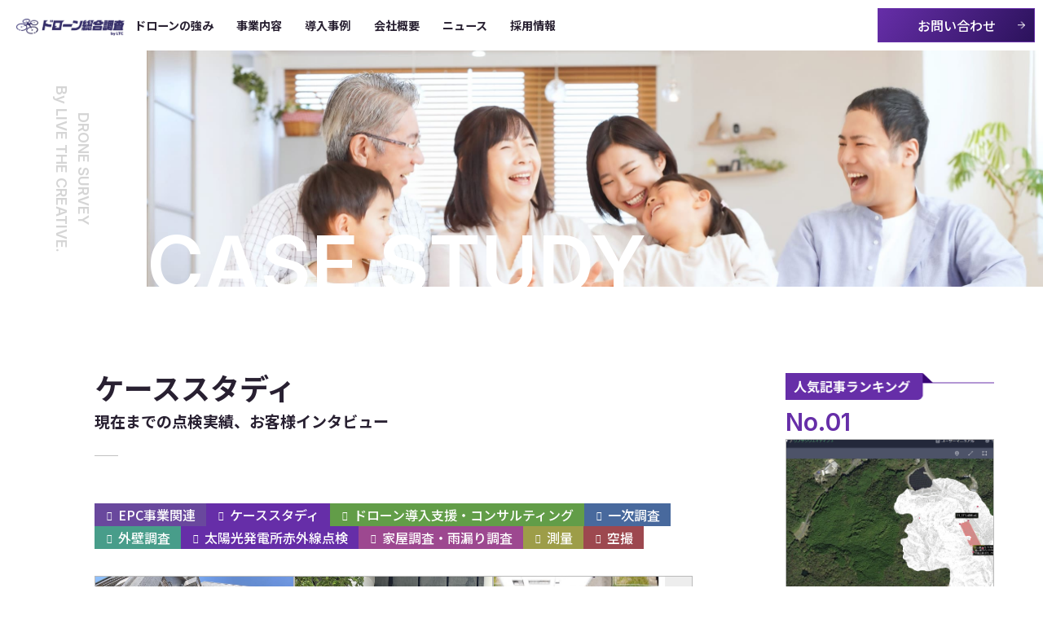

--- FILE ---
content_type: text/html; charset=UTF-8
request_url: https://drone.livethecreative.co.jp/casestudy_main_category/achievements/
body_size: 13745
content:
<!DOCTYPE html>
<html lang="ja">

<head prefix=og:http://ogp.me/ns#>
    <meta charset="UTF-8">
    <meta http-equiv="X-UA-Compatible" content="IE=edge">
    <meta name="viewport" content="width=device-width, initial-scale=1">

    <title>ドローン外壁調査 測量のLTCドローン</title>
    <meta name="description" content="赤外線外壁調査、公共点検、測量、レーザー測量から、ドローンを活用した大規模修繕のコストカットなどのサービスを提供しています。">

    <link rel="shortcut icon" href="https://drone.livethecreative.co.jp/wp-content/themes/drone/img/common/favicon.png">

    <!-- OGP -->
    <meta property="og:url" content="https://drone.livethecreative.co.jp/" />
    <meta property="og:type" content="website" />
    <meta property="og:title" content="ドローン外壁調査 測量のLTCドローン" />
    <meta property="og:description" content="赤外線外壁調査、公共点検、測量、レーザー測量から、ドローンを活用した大規模修繕のコストカットなどのサービスを提供しています。" />
    <meta property="og:site_name" content="ドローン外壁調査 測量のLTCドローン" />
    <meta property="og:image" content="https://drone.livethecreative.co.jp/wp-content/themes/drone/img/common/ogp_image.png" />

<meta name='robots' content='max-image-preview:large' />
<link rel='dns-prefetch' href='//ajax.googleapis.com' />
<link rel='dns-prefetch' href='//cdn.jsdelivr.net' />
<link rel='dns-prefetch' href='//cdnjs.cloudflare.com' />
<link rel='dns-prefetch' href='//kit.fontawesome.com' />
<link rel="alternate" type="application/rss+xml" title="ドローン空撮 点検のLTC株式会社 &raquo; フィード" href="https://drone.livethecreative.co.jp/feed/" />
<link rel="alternate" type="application/rss+xml" title="ドローン空撮 点検のLTC株式会社 &raquo; コメントフィード" href="https://drone.livethecreative.co.jp/comments/feed/" />
<link rel="alternate" type="application/rss+xml" title="ドローン空撮 点検のLTC株式会社 &raquo; ケーススタディ カテゴリー（ケーススタディ） のフィード" href="https://drone.livethecreative.co.jp/casestudy_main_category/achievements/feed/" />
<style id='wp-img-auto-sizes-contain-inline-css'>
img:is([sizes=auto i],[sizes^="auto," i]){contain-intrinsic-size:3000px 1500px}
/*# sourceURL=wp-img-auto-sizes-contain-inline-css */
</style>
<style id='wp-emoji-styles-inline-css'>

	img.wp-smiley, img.emoji {
		display: inline !important;
		border: none !important;
		box-shadow: none !important;
		height: 1em !important;
		width: 1em !important;
		margin: 0 0.07em !important;
		vertical-align: -0.1em !important;
		background: none !important;
		padding: 0 !important;
	}
/*# sourceURL=wp-emoji-styles-inline-css */
</style>
<style id='wp-block-library-inline-css'>
:root{--wp-block-synced-color:#7a00df;--wp-block-synced-color--rgb:122,0,223;--wp-bound-block-color:var(--wp-block-synced-color);--wp-editor-canvas-background:#ddd;--wp-admin-theme-color:#007cba;--wp-admin-theme-color--rgb:0,124,186;--wp-admin-theme-color-darker-10:#006ba1;--wp-admin-theme-color-darker-10--rgb:0,107,160.5;--wp-admin-theme-color-darker-20:#005a87;--wp-admin-theme-color-darker-20--rgb:0,90,135;--wp-admin-border-width-focus:2px}@media (min-resolution:192dpi){:root{--wp-admin-border-width-focus:1.5px}}.wp-element-button{cursor:pointer}:root .has-very-light-gray-background-color{background-color:#eee}:root .has-very-dark-gray-background-color{background-color:#313131}:root .has-very-light-gray-color{color:#eee}:root .has-very-dark-gray-color{color:#313131}:root .has-vivid-green-cyan-to-vivid-cyan-blue-gradient-background{background:linear-gradient(135deg,#00d084,#0693e3)}:root .has-purple-crush-gradient-background{background:linear-gradient(135deg,#34e2e4,#4721fb 50%,#ab1dfe)}:root .has-hazy-dawn-gradient-background{background:linear-gradient(135deg,#faaca8,#dad0ec)}:root .has-subdued-olive-gradient-background{background:linear-gradient(135deg,#fafae1,#67a671)}:root .has-atomic-cream-gradient-background{background:linear-gradient(135deg,#fdd79a,#004a59)}:root .has-nightshade-gradient-background{background:linear-gradient(135deg,#330968,#31cdcf)}:root .has-midnight-gradient-background{background:linear-gradient(135deg,#020381,#2874fc)}:root{--wp--preset--font-size--normal:16px;--wp--preset--font-size--huge:42px}.has-regular-font-size{font-size:1em}.has-larger-font-size{font-size:2.625em}.has-normal-font-size{font-size:var(--wp--preset--font-size--normal)}.has-huge-font-size{font-size:var(--wp--preset--font-size--huge)}.has-text-align-center{text-align:center}.has-text-align-left{text-align:left}.has-text-align-right{text-align:right}.has-fit-text{white-space:nowrap!important}#end-resizable-editor-section{display:none}.aligncenter{clear:both}.items-justified-left{justify-content:flex-start}.items-justified-center{justify-content:center}.items-justified-right{justify-content:flex-end}.items-justified-space-between{justify-content:space-between}.screen-reader-text{border:0;clip-path:inset(50%);height:1px;margin:-1px;overflow:hidden;padding:0;position:absolute;width:1px;word-wrap:normal!important}.screen-reader-text:focus{background-color:#ddd;clip-path:none;color:#444;display:block;font-size:1em;height:auto;left:5px;line-height:normal;padding:15px 23px 14px;text-decoration:none;top:5px;width:auto;z-index:100000}html :where(.has-border-color){border-style:solid}html :where([style*=border-top-color]){border-top-style:solid}html :where([style*=border-right-color]){border-right-style:solid}html :where([style*=border-bottom-color]){border-bottom-style:solid}html :where([style*=border-left-color]){border-left-style:solid}html :where([style*=border-width]){border-style:solid}html :where([style*=border-top-width]){border-top-style:solid}html :where([style*=border-right-width]){border-right-style:solid}html :where([style*=border-bottom-width]){border-bottom-style:solid}html :where([style*=border-left-width]){border-left-style:solid}html :where(img[class*=wp-image-]){height:auto;max-width:100%}:where(figure){margin:0 0 1em}html :where(.is-position-sticky){--wp-admin--admin-bar--position-offset:var(--wp-admin--admin-bar--height,0px)}@media screen and (max-width:600px){html :where(.is-position-sticky){--wp-admin--admin-bar--position-offset:0px}}
/*# sourceURL=/wp-includes/css/dist/block-library/common.min.css */
</style>
<style id='global-styles-inline-css'>
:root{--wp--preset--aspect-ratio--square: 1;--wp--preset--aspect-ratio--4-3: 4/3;--wp--preset--aspect-ratio--3-4: 3/4;--wp--preset--aspect-ratio--3-2: 3/2;--wp--preset--aspect-ratio--2-3: 2/3;--wp--preset--aspect-ratio--16-9: 16/9;--wp--preset--aspect-ratio--9-16: 9/16;--wp--preset--color--black: #000000;--wp--preset--color--cyan-bluish-gray: #abb8c3;--wp--preset--color--white: #ffffff;--wp--preset--color--pale-pink: #f78da7;--wp--preset--color--vivid-red: #cf2e2e;--wp--preset--color--luminous-vivid-orange: #ff6900;--wp--preset--color--luminous-vivid-amber: #fcb900;--wp--preset--color--light-green-cyan: #7bdcb5;--wp--preset--color--vivid-green-cyan: #00d084;--wp--preset--color--pale-cyan-blue: #8ed1fc;--wp--preset--color--vivid-cyan-blue: #0693e3;--wp--preset--color--vivid-purple: #9b51e0;--wp--preset--color--foreground: #000000;--wp--preset--color--background: #ffffff;--wp--preset--color--primary: #1a4548;--wp--preset--color--secondary: #ffe2c7;--wp--preset--color--tertiary: #F6F6F6;--wp--preset--gradient--vivid-cyan-blue-to-vivid-purple: linear-gradient(135deg,rgb(6,147,227) 0%,rgb(155,81,224) 100%);--wp--preset--gradient--light-green-cyan-to-vivid-green-cyan: linear-gradient(135deg,rgb(122,220,180) 0%,rgb(0,208,130) 100%);--wp--preset--gradient--luminous-vivid-amber-to-luminous-vivid-orange: linear-gradient(135deg,rgb(252,185,0) 0%,rgb(255,105,0) 100%);--wp--preset--gradient--luminous-vivid-orange-to-vivid-red: linear-gradient(135deg,rgb(255,105,0) 0%,rgb(207,46,46) 100%);--wp--preset--gradient--very-light-gray-to-cyan-bluish-gray: linear-gradient(135deg,rgb(238,238,238) 0%,rgb(169,184,195) 100%);--wp--preset--gradient--cool-to-warm-spectrum: linear-gradient(135deg,rgb(74,234,220) 0%,rgb(151,120,209) 20%,rgb(207,42,186) 40%,rgb(238,44,130) 60%,rgb(251,105,98) 80%,rgb(254,248,76) 100%);--wp--preset--gradient--blush-light-purple: linear-gradient(135deg,rgb(255,206,236) 0%,rgb(152,150,240) 100%);--wp--preset--gradient--blush-bordeaux: linear-gradient(135deg,rgb(254,205,165) 0%,rgb(254,45,45) 50%,rgb(107,0,62) 100%);--wp--preset--gradient--luminous-dusk: linear-gradient(135deg,rgb(255,203,112) 0%,rgb(199,81,192) 50%,rgb(65,88,208) 100%);--wp--preset--gradient--pale-ocean: linear-gradient(135deg,rgb(255,245,203) 0%,rgb(182,227,212) 50%,rgb(51,167,181) 100%);--wp--preset--gradient--electric-grass: linear-gradient(135deg,rgb(202,248,128) 0%,rgb(113,206,126) 100%);--wp--preset--gradient--midnight: linear-gradient(135deg,rgb(2,3,129) 0%,rgb(40,116,252) 100%);--wp--preset--gradient--vertical-secondary-to-tertiary: linear-gradient(to bottom,var(--wp--preset--color--secondary) 0%,var(--wp--preset--color--tertiary) 100%);--wp--preset--gradient--vertical-secondary-to-background: linear-gradient(to bottom,var(--wp--preset--color--secondary) 0%,var(--wp--preset--color--background) 100%);--wp--preset--gradient--vertical-tertiary-to-background: linear-gradient(to bottom,var(--wp--preset--color--tertiary) 0%,var(--wp--preset--color--background) 100%);--wp--preset--gradient--diagonal-primary-to-foreground: linear-gradient(to bottom right,var(--wp--preset--color--primary) 0%,var(--wp--preset--color--foreground) 100%);--wp--preset--gradient--diagonal-secondary-to-background: linear-gradient(to bottom right,var(--wp--preset--color--secondary) 50%,var(--wp--preset--color--background) 50%);--wp--preset--gradient--diagonal-background-to-secondary: linear-gradient(to bottom right,var(--wp--preset--color--background) 50%,var(--wp--preset--color--secondary) 50%);--wp--preset--gradient--diagonal-tertiary-to-background: linear-gradient(to bottom right,var(--wp--preset--color--tertiary) 50%,var(--wp--preset--color--background) 50%);--wp--preset--gradient--diagonal-background-to-tertiary: linear-gradient(to bottom right,var(--wp--preset--color--background) 50%,var(--wp--preset--color--tertiary) 50%);--wp--preset--font-size--small: 1rem;--wp--preset--font-size--medium: 1.125rem;--wp--preset--font-size--large: 1.75rem;--wp--preset--font-size--x-large: clamp(1.75rem, 3vw, 2.25rem);--wp--preset--font-family--system-font: -apple-system,BlinkMacSystemFont,"Segoe UI",Roboto,Oxygen-Sans,Ubuntu,Cantarell,"Helvetica Neue",sans-serif;--wp--preset--font-family--source-serif-pro: "Source Serif Pro", serif;--wp--preset--spacing--20: 0.44rem;--wp--preset--spacing--30: 0.67rem;--wp--preset--spacing--40: 1rem;--wp--preset--spacing--50: 1.5rem;--wp--preset--spacing--60: 2.25rem;--wp--preset--spacing--70: 3.38rem;--wp--preset--spacing--80: 5.06rem;--wp--preset--shadow--natural: 6px 6px 9px rgba(0, 0, 0, 0.2);--wp--preset--shadow--deep: 12px 12px 50px rgba(0, 0, 0, 0.4);--wp--preset--shadow--sharp: 6px 6px 0px rgba(0, 0, 0, 0.2);--wp--preset--shadow--outlined: 6px 6px 0px -3px rgb(255, 255, 255), 6px 6px rgb(0, 0, 0);--wp--preset--shadow--crisp: 6px 6px 0px rgb(0, 0, 0);--wp--custom--spacing--small: max(1.25rem, 5vw);--wp--custom--spacing--medium: clamp(2rem, 8vw, calc(4 * var(--wp--style--block-gap)));--wp--custom--spacing--large: clamp(4rem, 10vw, 8rem);--wp--custom--spacing--outer: var(--wp--custom--spacing--small, 1.25rem);--wp--custom--typography--font-size--huge: clamp(2.25rem, 4vw, 2.75rem);--wp--custom--typography--font-size--gigantic: clamp(2.75rem, 6vw, 3.25rem);--wp--custom--typography--font-size--colossal: clamp(3.25rem, 8vw, 6.25rem);--wp--custom--typography--line-height--tiny: 1.15;--wp--custom--typography--line-height--small: 1.2;--wp--custom--typography--line-height--medium: 1.4;--wp--custom--typography--line-height--normal: 1.6;}:root { --wp--style--global--content-size: 650px;--wp--style--global--wide-size: 1000px; }:where(body) { margin: 0; }.wp-site-blocks > .alignleft { float: left; margin-right: 2em; }.wp-site-blocks > .alignright { float: right; margin-left: 2em; }.wp-site-blocks > .aligncenter { justify-content: center; margin-left: auto; margin-right: auto; }:where(.wp-site-blocks) > * { margin-block-start: 1.5rem; margin-block-end: 0; }:where(.wp-site-blocks) > :first-child { margin-block-start: 0; }:where(.wp-site-blocks) > :last-child { margin-block-end: 0; }:root { --wp--style--block-gap: 1.5rem; }:root :where(.is-layout-flow) > :first-child{margin-block-start: 0;}:root :where(.is-layout-flow) > :last-child{margin-block-end: 0;}:root :where(.is-layout-flow) > *{margin-block-start: 1.5rem;margin-block-end: 0;}:root :where(.is-layout-constrained) > :first-child{margin-block-start: 0;}:root :where(.is-layout-constrained) > :last-child{margin-block-end: 0;}:root :where(.is-layout-constrained) > *{margin-block-start: 1.5rem;margin-block-end: 0;}:root :where(.is-layout-flex){gap: 1.5rem;}:root :where(.is-layout-grid){gap: 1.5rem;}.is-layout-flow > .alignleft{float: left;margin-inline-start: 0;margin-inline-end: 2em;}.is-layout-flow > .alignright{float: right;margin-inline-start: 2em;margin-inline-end: 0;}.is-layout-flow > .aligncenter{margin-left: auto !important;margin-right: auto !important;}.is-layout-constrained > .alignleft{float: left;margin-inline-start: 0;margin-inline-end: 2em;}.is-layout-constrained > .alignright{float: right;margin-inline-start: 2em;margin-inline-end: 0;}.is-layout-constrained > .aligncenter{margin-left: auto !important;margin-right: auto !important;}.is-layout-constrained > :where(:not(.alignleft):not(.alignright):not(.alignfull)){max-width: var(--wp--style--global--content-size);margin-left: auto !important;margin-right: auto !important;}.is-layout-constrained > .alignwide{max-width: var(--wp--style--global--wide-size);}body .is-layout-flex{display: flex;}.is-layout-flex{flex-wrap: wrap;align-items: center;}.is-layout-flex > :is(*, div){margin: 0;}body .is-layout-grid{display: grid;}.is-layout-grid > :is(*, div){margin: 0;}body{background-color: var(--wp--preset--color--background);color: var(--wp--preset--color--foreground);font-family: var(--wp--preset--font-family--system-font);font-size: var(--wp--preset--font-size--medium);line-height: var(--wp--custom--typography--line-height--normal);padding-top: 0px;padding-right: 0px;padding-bottom: 0px;padding-left: 0px;}a:where(:not(.wp-element-button)){color: var(--wp--preset--color--foreground);text-decoration: underline;}h1{font-family: var(--wp--preset--font-family--source-serif-pro);font-size: var(--wp--custom--typography--font-size--colossal);font-weight: 300;line-height: var(--wp--custom--typography--line-height--tiny);}h2{font-family: var(--wp--preset--font-family--source-serif-pro);font-size: var(--wp--custom--typography--font-size--gigantic);font-weight: 300;line-height: var(--wp--custom--typography--line-height--small);}h3{font-family: var(--wp--preset--font-family--source-serif-pro);font-size: var(--wp--custom--typography--font-size--huge);font-weight: 300;line-height: var(--wp--custom--typography--line-height--tiny);}h4{font-family: var(--wp--preset--font-family--source-serif-pro);font-size: var(--wp--preset--font-size--x-large);font-weight: 300;line-height: var(--wp--custom--typography--line-height--tiny);}h5{font-family: var(--wp--preset--font-family--system-font);font-size: var(--wp--preset--font-size--medium);font-weight: 700;line-height: var(--wp--custom--typography--line-height--normal);text-transform: uppercase;}h6{font-family: var(--wp--preset--font-family--system-font);font-size: var(--wp--preset--font-size--medium);font-weight: 400;line-height: var(--wp--custom--typography--line-height--normal);text-transform: uppercase;}:root :where(.wp-element-button, .wp-block-button__link){background-color: #32373c;border-width: 0;color: #fff;font-family: inherit;font-size: inherit;font-style: inherit;font-weight: inherit;letter-spacing: inherit;line-height: inherit;padding-top: calc(0.667em + 2px);padding-right: calc(1.333em + 2px);padding-bottom: calc(0.667em + 2px);padding-left: calc(1.333em + 2px);text-decoration: none;text-transform: inherit;}.has-black-color{color: var(--wp--preset--color--black) !important;}.has-cyan-bluish-gray-color{color: var(--wp--preset--color--cyan-bluish-gray) !important;}.has-white-color{color: var(--wp--preset--color--white) !important;}.has-pale-pink-color{color: var(--wp--preset--color--pale-pink) !important;}.has-vivid-red-color{color: var(--wp--preset--color--vivid-red) !important;}.has-luminous-vivid-orange-color{color: var(--wp--preset--color--luminous-vivid-orange) !important;}.has-luminous-vivid-amber-color{color: var(--wp--preset--color--luminous-vivid-amber) !important;}.has-light-green-cyan-color{color: var(--wp--preset--color--light-green-cyan) !important;}.has-vivid-green-cyan-color{color: var(--wp--preset--color--vivid-green-cyan) !important;}.has-pale-cyan-blue-color{color: var(--wp--preset--color--pale-cyan-blue) !important;}.has-vivid-cyan-blue-color{color: var(--wp--preset--color--vivid-cyan-blue) !important;}.has-vivid-purple-color{color: var(--wp--preset--color--vivid-purple) !important;}.has-foreground-color{color: var(--wp--preset--color--foreground) !important;}.has-background-color{color: var(--wp--preset--color--background) !important;}.has-primary-color{color: var(--wp--preset--color--primary) !important;}.has-secondary-color{color: var(--wp--preset--color--secondary) !important;}.has-tertiary-color{color: var(--wp--preset--color--tertiary) !important;}.has-black-background-color{background-color: var(--wp--preset--color--black) !important;}.has-cyan-bluish-gray-background-color{background-color: var(--wp--preset--color--cyan-bluish-gray) !important;}.has-white-background-color{background-color: var(--wp--preset--color--white) !important;}.has-pale-pink-background-color{background-color: var(--wp--preset--color--pale-pink) !important;}.has-vivid-red-background-color{background-color: var(--wp--preset--color--vivid-red) !important;}.has-luminous-vivid-orange-background-color{background-color: var(--wp--preset--color--luminous-vivid-orange) !important;}.has-luminous-vivid-amber-background-color{background-color: var(--wp--preset--color--luminous-vivid-amber) !important;}.has-light-green-cyan-background-color{background-color: var(--wp--preset--color--light-green-cyan) !important;}.has-vivid-green-cyan-background-color{background-color: var(--wp--preset--color--vivid-green-cyan) !important;}.has-pale-cyan-blue-background-color{background-color: var(--wp--preset--color--pale-cyan-blue) !important;}.has-vivid-cyan-blue-background-color{background-color: var(--wp--preset--color--vivid-cyan-blue) !important;}.has-vivid-purple-background-color{background-color: var(--wp--preset--color--vivid-purple) !important;}.has-foreground-background-color{background-color: var(--wp--preset--color--foreground) !important;}.has-background-background-color{background-color: var(--wp--preset--color--background) !important;}.has-primary-background-color{background-color: var(--wp--preset--color--primary) !important;}.has-secondary-background-color{background-color: var(--wp--preset--color--secondary) !important;}.has-tertiary-background-color{background-color: var(--wp--preset--color--tertiary) !important;}.has-black-border-color{border-color: var(--wp--preset--color--black) !important;}.has-cyan-bluish-gray-border-color{border-color: var(--wp--preset--color--cyan-bluish-gray) !important;}.has-white-border-color{border-color: var(--wp--preset--color--white) !important;}.has-pale-pink-border-color{border-color: var(--wp--preset--color--pale-pink) !important;}.has-vivid-red-border-color{border-color: var(--wp--preset--color--vivid-red) !important;}.has-luminous-vivid-orange-border-color{border-color: var(--wp--preset--color--luminous-vivid-orange) !important;}.has-luminous-vivid-amber-border-color{border-color: var(--wp--preset--color--luminous-vivid-amber) !important;}.has-light-green-cyan-border-color{border-color: var(--wp--preset--color--light-green-cyan) !important;}.has-vivid-green-cyan-border-color{border-color: var(--wp--preset--color--vivid-green-cyan) !important;}.has-pale-cyan-blue-border-color{border-color: var(--wp--preset--color--pale-cyan-blue) !important;}.has-vivid-cyan-blue-border-color{border-color: var(--wp--preset--color--vivid-cyan-blue) !important;}.has-vivid-purple-border-color{border-color: var(--wp--preset--color--vivid-purple) !important;}.has-foreground-border-color{border-color: var(--wp--preset--color--foreground) !important;}.has-background-border-color{border-color: var(--wp--preset--color--background) !important;}.has-primary-border-color{border-color: var(--wp--preset--color--primary) !important;}.has-secondary-border-color{border-color: var(--wp--preset--color--secondary) !important;}.has-tertiary-border-color{border-color: var(--wp--preset--color--tertiary) !important;}.has-vivid-cyan-blue-to-vivid-purple-gradient-background{background: var(--wp--preset--gradient--vivid-cyan-blue-to-vivid-purple) !important;}.has-light-green-cyan-to-vivid-green-cyan-gradient-background{background: var(--wp--preset--gradient--light-green-cyan-to-vivid-green-cyan) !important;}.has-luminous-vivid-amber-to-luminous-vivid-orange-gradient-background{background: var(--wp--preset--gradient--luminous-vivid-amber-to-luminous-vivid-orange) !important;}.has-luminous-vivid-orange-to-vivid-red-gradient-background{background: var(--wp--preset--gradient--luminous-vivid-orange-to-vivid-red) !important;}.has-very-light-gray-to-cyan-bluish-gray-gradient-background{background: var(--wp--preset--gradient--very-light-gray-to-cyan-bluish-gray) !important;}.has-cool-to-warm-spectrum-gradient-background{background: var(--wp--preset--gradient--cool-to-warm-spectrum) !important;}.has-blush-light-purple-gradient-background{background: var(--wp--preset--gradient--blush-light-purple) !important;}.has-blush-bordeaux-gradient-background{background: var(--wp--preset--gradient--blush-bordeaux) !important;}.has-luminous-dusk-gradient-background{background: var(--wp--preset--gradient--luminous-dusk) !important;}.has-pale-ocean-gradient-background{background: var(--wp--preset--gradient--pale-ocean) !important;}.has-electric-grass-gradient-background{background: var(--wp--preset--gradient--electric-grass) !important;}.has-midnight-gradient-background{background: var(--wp--preset--gradient--midnight) !important;}.has-vertical-secondary-to-tertiary-gradient-background{background: var(--wp--preset--gradient--vertical-secondary-to-tertiary) !important;}.has-vertical-secondary-to-background-gradient-background{background: var(--wp--preset--gradient--vertical-secondary-to-background) !important;}.has-vertical-tertiary-to-background-gradient-background{background: var(--wp--preset--gradient--vertical-tertiary-to-background) !important;}.has-diagonal-primary-to-foreground-gradient-background{background: var(--wp--preset--gradient--diagonal-primary-to-foreground) !important;}.has-diagonal-secondary-to-background-gradient-background{background: var(--wp--preset--gradient--diagonal-secondary-to-background) !important;}.has-diagonal-background-to-secondary-gradient-background{background: var(--wp--preset--gradient--diagonal-background-to-secondary) !important;}.has-diagonal-tertiary-to-background-gradient-background{background: var(--wp--preset--gradient--diagonal-tertiary-to-background) !important;}.has-diagonal-background-to-tertiary-gradient-background{background: var(--wp--preset--gradient--diagonal-background-to-tertiary) !important;}.has-small-font-size{font-size: var(--wp--preset--font-size--small) !important;}.has-medium-font-size{font-size: var(--wp--preset--font-size--medium) !important;}.has-large-font-size{font-size: var(--wp--preset--font-size--large) !important;}.has-x-large-font-size{font-size: var(--wp--preset--font-size--x-large) !important;}.has-system-font-font-family{font-family: var(--wp--preset--font-family--system-font) !important;}.has-source-serif-pro-font-family{font-family: var(--wp--preset--font-family--source-serif-pro) !important;}
/*# sourceURL=global-styles-inline-css */
</style>
<link rel='stylesheet' id='contact-form-7-css' href='https://drone.livethecreative.co.jp/wp-content/plugins/contact-form-7/includes/css/styles.css?ver=5.8.3' media='all' />
<link rel='stylesheet' id='twentytwentytwo-style-css' href='https://drone.livethecreative.co.jp/wp-content/themes/twentytwentytwo/style.css?ver=9999' media='all' />
<link rel='stylesheet' id='slick-css' href='https://cdnjs.cloudflare.com/ajax/libs/slick-carousel/1.9.0/slick.css?ver=1.0.1' media='all' />
<link rel='stylesheet' id='slick-theme-css' href='https://cdnjs.cloudflare.com/ajax/libs/slick-carousel/1.9.0/slick-theme.css?ver=1.0.1' media='all' />
<link rel='stylesheet' id='lightbox-css' href='https://cdnjs.cloudflare.com/ajax/libs/lightbox2/2.7.1/css/lightbox.css?ver=1.0.1' media='all' />
<link rel='stylesheet' id='main-css' href='https://drone.livethecreative.co.jp/wp-content/themes/drone/css/main.css?ver=1.1.6' media='all' />
<script src="https://ajax.googleapis.com/ajax/libs/jquery/3.3.1/jquery.min.js?ver=6.9" id="jquery-js"></script>
<script src="https://cdn.jsdelivr.net/npm/slick-carousel@1.8.1/slick/slick.min.js?ver=6.9" id="slick-min-js"></script>
<script src="https://cdnjs.cloudflare.com/ajax/libs/lightbox2/2.7.1/js/lightbox.min.js?ver=6.9" id="lightbox-js"></script>
<script src="https://kit.fontawesome.com/eea364082e.js?ver=6.9" id="fontawesome-js"></script>
<link rel="https://api.w.org/" href="https://drone.livethecreative.co.jp/wp-json/" /><link rel="alternate" title="JSON" type="application/json" href="https://drone.livethecreative.co.jp/wp-json/wp/v2/casestudy_main_category/35" /><link rel="EditURI" type="application/rsd+xml" title="RSD" href="https://drone.livethecreative.co.jp/xmlrpc.php?rsd" />
<meta name="generator" content="WordPress 6.9" />
<style class='wp-fonts-local'>
@font-face{font-family:"Source Serif Pro";font-style:normal;font-weight:200 900;font-display:fallback;src:url('https://drone.livethecreative.co.jp/wp-content/themes/twentytwentytwo/assets/fonts/source-serif-pro/SourceSerif4Variable-Roman.ttf.woff2') format('woff2');font-stretch:normal;}
@font-face{font-family:"Source Serif Pro";font-style:italic;font-weight:200 900;font-display:fallback;src:url('https://drone.livethecreative.co.jp/wp-content/themes/twentytwentytwo/assets/fonts/source-serif-pro/SourceSerif4Variable-Italic.ttf.woff2') format('woff2');font-stretch:normal;}
</style>
<script id='sc_access_analysis' src='https://sales-crowd.jp/js/sc-web-access-analysis.js' data-token='63b43ffcd775e58850858cbab318df968573d01829e9d75ad4d29090039a4e78'></script>
</head>


<body>
    <div class="l-wrapper" id="pagetop">


        <header class="l-header p-header p-header--page">
            <div class="p-header_logo">
                <a href="https://drone.livethecreative.co.jp"><img src="https://drone.livethecreative.co.jp/wp-content/themes/drone/img/common/logo_header.png" alt="ロゴ"></a>
            </div>
            <div class="p-header_menu">
                <nav class="p-header_navi">
                    <ul class="menu">
                        <li><a href="https://drone.livethecreative.co.jp/strengh"><span data-text="STRENGTH">ドローンの強み</span></a></li>
                        <li class="service">
                            <a href="https://drone.livethecreative.co.jp/service"><span data-text="SERVICE">事業内容</span></a>
                            <div class="subMenu">
                                <ul class="subMenuList">
                                    <li><a href="https://drone.livethecreative.co.jp/inspection">ドローン外壁調査（赤外線+可視）</a></li>
                                    <li><a href="https://drone.livethecreative.co.jp/surveying">ドローン測量（写真測量）</a></li>
                                    <li><a href="https://drone.livethecreative.co.jp/surbey-surface">土地・開発の一次調査</a></li>
                                    <li><a href="https://drone.livethecreative.co.jp/surbey-surface">3Dモデル作成・地形データ活用</a></li>
                                    <li><a href="https://drone.livethecreative.co.jp/surbey-surface">森林管理・防災・災害調査</a></li>
                                    <li><a href="https://drone.livethecreative.co.jp/surbey-surface">地形図作成・地表データ取得</a></li>
                                    <li><a href="https://drone.livethecreative.co.jp/shooting">空撮・マイクロドローン</a></li>
                                    <li><a href="https://drone.livethecreative.co.jp/solarpanel">ソーラーパネル点検・調査</a></li>
                                    <li><a href="https://drone.livethecreative.co.jp/consalting">ドローン事業のコンサルティング</a></li>
                                </ul>
                            </div>
                        </li>
                        <li class="works">
                            <a href="https://drone.livethecreative.co.jp/casestudy"><span data-text="WORKS">導入事例</span></a>
                            <div class="subMenu">
                                <ul class="subMenuList">
                                    <li><a href="https://drone.livethecreative.co.jp/casestudy_category/epc">EPC事業関連</a></li>
                                    <li><a href="https://drone.livethecreative.co.jp/casestudy_category/consulting">ドローン導入支援・コンサルティング</a></li>
                                    <li><a href="https://drone.livethecreative.co.jp/casestudy_category/once">一次調査</a></li>
                                    <li><a href="https://drone.livethecreative.co.jp/casestudy_category/outerwall">外壁調査</a></li>
                                    <li><a href="https://drone.livethecreative.co.jp/casestudy_category/house">家屋調査・雨漏り調査</a></li>
                                    <li><a href="https://drone.livethecreative.co.jp/casestudy_category/surveying">測量</a></li>
                                    <li><a href="https://drone.livethecreative.co.jp/casestudy_category/sky">空撮</a></li>
                                </ul>
                            </div>
                        </li>
                        <li><a href="https://drone.livethecreative.co.jp/about"><span data-text="COMPANY">会社概要</span></a></li>
                        <li><a href="https://drone.livethecreative.co.jp/news"><span data-text="NEWS">ニュース</span></a></li>
                        <li><a href="https://drone.livethecreative.co.jp/recruit"><span data-text="RECRUIT">採用情報</span></a></li>
                    </ul>
                </nav>
                <div class="p-header_contact">
                    <a href="https://drone.livethecreative.co.jp/contact">お問い合わせ</a>
                </div>
            </div>
            <div class="spNavi">
                <button class="hamburger-menu" id="js-hamburger-menu">
                    <span class="hamburger-menu__bar"></span>
                    <span class="hamburger-menu__bar"></span>
                    <span class="hamburger-menu__bar"></span>
                </button>
                <nav class="navigation">
                    <div class="navigation__inner">
                        <div class="navigation__logo">
                            <img src="https://drone.livethecreative.co.jp/wp-content/themes/drone/img/common/logo_wh.png" alt="">
                        </div>
                        <ul class="navigation__list">
                            <li class="navigation__list-item"><a href="https://drone.livethecreative.co.jp/strengh" class="navigation__link">ドローンの強み</a></li>
                            <li class="navigation__list-item"><a href="https://drone.livethecreative.co.jp/service" class="navigation__link">事業内容</a></li>
                            <li class="navigation__list-item"><a href="https://drone.livethecreative.co.jp/casestudy" class="navigation__link">導入事例</a></li>
                            <li class="navigation__list-item"><a href="https://drone.livethecreative.co.jp/about" class="navigation__link">会社概要</a></li>
                            <li class="navigation__list-item"><a href="https://drone.livethecreative.co.jp/news" class="navigation__link">ニュース</a></li>
                            <li class="navigation__list-item"><a href="https://drone.livethecreative.co.jp/recruit" class="navigation__link">採用情報</a></li>
                        </ul>
                        <div class="infoBox">
                            <a href="https://drone.livethecreative.co.jp/contact"><span>お問い合わせ</span>はこちらから</a>
                        </div>
                    </div>
                </nav>
            </div>
        </header>

<main class="l-main l-main--page pageCasestudy">

    <section class="kvPage">
        <div class="kvPage_inner">
            <div class="heading heading--casestudy">
                <h1>CASE STUDY</h1>
            </div>
        </div>
        <p class="headingSub">
            DRONE SURVEY<br>
            By LIVE THE CREATIVE.
        </p>
    </section>

    <section class="mainBox">
        <div class="mainBox_inner">
            <section class="articleBox">
                <div class="l-inner">
                    <div class="articleBox_inner">
                        <div class="secHeadingPage">
                        <h2 class="ja">
                            <strong>ケーススタディ</strong>                            <small>現在までの点検実績、お客様インタビュー</small>
                        </h2>
                        </div>
                        <ul class="articleBox_category">
                                                                    <li>
                                            <a href="https://drone.livethecreative.co.jp/casestudy_category/epc/" class="epc">
                                                EPC事業関連                                            </a>
                                        </li>
                                                                            <li>
                                            <a href="https://drone.livethecreative.co.jp/casestudy_main_category/achievements/" class="achievements">
                                                ケーススタディ                                            </a>
                                        </li>
                                                                            <li>
                                            <a href="https://drone.livethecreative.co.jp/casestudy_category/consulting/" class="consulting">
                                                ドローン導入支援・コンサルティング                                            </a>
                                        </li>
                                                                            <li>
                                            <a href="https://drone.livethecreative.co.jp/casestudy_category/once/" class="once">
                                                一次調査                                            </a>
                                        </li>
                                                                            <li>
                                            <a href="https://drone.livethecreative.co.jp/casestudy_category/outerwall/" class="outerwall">
                                                外壁調査                                            </a>
                                        </li>
                                                                            <li>
                                            <a href="https://drone.livethecreative.co.jp/casestudy_category/%e5%a4%aa%e9%99%bd%e5%85%89%e7%99%ba%e9%9b%bb%e6%89%80%e8%b5%a4%e5%a4%96%e7%b7%9a%e7%82%b9%e6%a4%9c/" class="%e5%a4%aa%e9%99%bd%e5%85%89%e7%99%ba%e9%9b%bb%e6%89%80%e8%b5%a4%e5%a4%96%e7%b7%9a%e7%82%b9%e6%a4%9c">
                                                太陽光発電所赤外線点検                                            </a>
                                        </li>
                                                                            <li>
                                            <a href="https://drone.livethecreative.co.jp/casestudy_category/house/" class="house">
                                                家屋調査・雨漏り調査                                            </a>
                                        </li>
                                                                            <li>
                                            <a href="https://drone.livethecreative.co.jp/casestudy_category/surveying/" class="surveying">
                                                測量                                            </a>
                                        </li>
                                                                            <li>
                                            <a href="https://drone.livethecreative.co.jp/casestudy_category/sky/" class="sky">
                                                空撮                                            </a>
                                        </li>
                                                            </ul>

                        <div class="articleBox_list" id="casestudy-posts">
                                                                <article class="articleBox_listItem">
                                        <a href="https://drone.livethecreative.co.jp/casestudy_main/%e3%83%89%e3%83%ad%e3%83%bc%e3%83%b3%e8%b5%a4%e5%a4%96%e7%b7%9a%e5%a4%96%e5%a3%81%e8%aa%bf%e6%9f%bb%e3%81%ae%e8%b2%bb%e7%94%a8%e3%81%ab%e3%81%a4%e3%81%84%e3%81%a6/">
                                            <div class="photo" style="background-image: url(https://drone.livethecreative.co.jp/wp-content/uploads/2024/07/S__70197295-1024x768.jpg);"></div>
                                            <h3>ドローン赤外線外壁調査の費用について</h3>
                                            <p class="cat  achievements">
                                                <span>ケーススタディ</span>                                            </p>
                                            <ul class="tag">
                                                <li>#Matrice300rtk</li><li>H20T</li><li>タイル剥落</li><li>タイル打ち換え</li><li>ビル外壁調査</li><li>マンション外壁調査</li><li>外壁塗装</li><li>外壁点検</li><li>屋上防水</li><li>漏水調査</li>                                            </ul>
                                        </a>
                                    </article>
                                                                    <article class="articleBox_listItem">
                                        <a href="https://drone.livethecreative.co.jp/casestudy_main/%e3%83%86%e3%82%b9%e3%83%88%e6%8a%95%e7%a8%bf%e3%82%b1%e3%83%bc%e3%82%b9%e3%82%b9%e3%82%bf%e3%83%87%e3%82%a301/">
                                            <div class="photo" style="background-image: url(https://drone.livethecreative.co.jp/wp-content/uploads/2023/12/IMG_8700-1024x768.jpg);"></div>
                                            <h3>神奈川県の小中学校の外壁調査を行いました。</h3>
                                            <p class="cat  achievements">
                                                <span>ケーススタディ</span>                                            </p>
                                            <ul class="tag">
                                                <li>#Matrice300rtk</li><li>H20T</li><li>サーモグラフィ</li><li>ドローン外壁調査</li><li>赤外線調査</li>                                            </ul>
                                        </a>
                                    </article>
                                                                    <article class="articleBox_listItem">
                                        <a href="https://drone.livethecreative.co.jp/casestudy_main/%e3%83%86%e3%82%b9%e3%83%88%e6%8a%95%e7%a8%bf%e3%82%b1%e3%83%bc%e3%82%b9%e3%82%b9%e3%82%bf%e3%83%87%e3%82%a304/">
                                            <div class="photo" style="background-image: url(https://drone.livethecreative.co.jp/wp-content/uploads/2024/03/491854926214332482-1024x486.jpg);"></div>
                                            <h3>屋根に登りづらい家屋の調査・測定を共同で実施</h3>
                                            <p class="cat  achievements">
                                                <span>ケーススタディ</span>                                            </p>
                                            <ul class="tag">
                                                <li>#Matrice300rtk</li><li>家屋調査</li>                                            </ul>
                                        </a>
                                    </article>
                                                                    <article class="articleBox_listItem">
                                        <a href="https://drone.livethecreative.co.jp/casestudy_main/%e3%83%86%e3%82%b9%e3%83%88%e6%8a%95%e7%a8%bf%e3%82%b1%e3%83%bc%e3%82%b9%e3%82%b9%e3%82%bf%e3%83%87%e3%82%a303/">
                                            <div class="photo" style="background-image: url(https://drone.livethecreative.co.jp/wp-content/uploads/2023/11/casestady_slider03.jpg);"></div>
                                            <h3>レーザー測量を行い、大きな土地の地表面・地形の数利出しに成功しました。</h3>
                                            <p class="cat  achievements">
                                                <span>ケーススタディ</span>                                            </p>
                                            <ul class="tag">
                                                <li>#Matrice300rtk</li><li>#レーザー測量</li><li>Zenmuse L1</li><li>Zenmuse P1</li><li>地形調査</li>                                            </ul>
                                        </a>
                                    </article>
                                                                    <article class="articleBox_listItem">
                                        <a href="https://drone.livethecreative.co.jp/casestudy_main/%e3%83%86%e3%82%b9%e3%83%88%e6%8a%95%e7%a8%bf%e3%82%b1%e3%83%bc%e3%82%b9%e3%82%b9%e3%82%bf%e3%83%87%e3%82%a302/">
                                            <div class="photo" style="background-image: url(https://drone.livethecreative.co.jp/wp-content/uploads/2023/12/スクリーンショット-2024-03-03-22.59.16-1024x525.png);"></div>
                                            <h3>セットアップオフィスのイメージ動画制作を行いました。</h3>
                                            <p class="cat  achievements">
                                                <span>ケーススタディ</span>                                            </p>
                                            <ul class="tag">
                                                <li>4K</li><li>ドローン空撮</li><li>マイクロドローン</li><li>空撮</li>                                            </ul>
                                        </a>
                                    </article>
                                                        </div>


                        <nav class="c-pagination">
                            <ol class="c-pagination_numberBox">
                                                            </ol>
                            <div class="c-pagination_arrowBox">
                                <!-- 前ページに記事がない場合は非表示 -->
                                                                <!-- 次ページに記事がない場合は非表示 -->
                                                            </div>
                        </nav>

                    </div>
                </div>
            </section>
            <aside class="sidebar">
                <!-- サイドバーのコンテンツ -->
                <h2><img src="https://drone.livethecreative.co.jp/wp-content/themes/drone/img/common/heading_feature.png" alt=""></h2>
                <ul class="relationPost">
                                            <li class="relationPost_item">
                            <p class="number">No.01</p> <!-- カウンターを表示 -->

                            <a href="https://drone.livethecreative.co.jp/casestudy/%e3%82%bf%e3%82%a4%e3%83%88%e3%83%ab%e3%81%8c%e5%85%a5%e3%82%8a%e3%81%be%e3%81%99%e3%82%bf%e3%82%a4%e3%83%88%e3%83%ab%e3%81%8c%e5%85%a5%e3%82%8a%e3%81%be%e3%81%99%e3%82%bf%e3%82%a4%e3%83%88%e3%83%ab-3/">
                                <div class="photo" style="background-image: url(https://drone.livethecreative.co.jp/wp-content/uploads/2023/11/スクリーンショット-2023-11-20-133440-1024x505.png);"></div>
                                <h4>愛知県豊田市①/太陽光発電所開発一次調査</h4>
                                <p class="cat  epc">
                                    <span>EPC事業関連</span>                                </p>
                            </a>
                            <ul class="tag">
                                <li>＃EPC事業一次調査</li><li>＃L1</li><li>#Matrice300rtk</li><li>#レーザー測量</li><li>LiDARスキャナ</li>                            </ul>
                        </li>
                                                <li class="relationPost_item">
                            <p class="number">No.02</p> <!-- カウンターを表示 -->

                            <a href="https://drone.livethecreative.co.jp/casestudy/%e9%b6%b4%e3%83%b6%e5%9f%8e%e3%80%80aizu-world-project/">
                                <div class="photo" style="background-image: url(https://drone.livethecreative.co.jp/wp-content/uploads/2024/07/image-2-1024x800.png);"></div>
                                <h4>ドローンで３ＤＣＧのベース取得</h4>
                                <p class="cat  surveying">
                                    <span>測量</span>                                </p>
                            </a>
                            <ul class="tag">
                                <li>#Matrice300rtk</li>                            </ul>
                        </li>
                                                <li class="relationPost_item">
                            <p class="number">No.03</p> <!-- カウンターを表示 -->

                            <a href="https://drone.livethecreative.co.jp/casestudy/%e3%82%bf%e3%82%a4%e3%83%88%e3%83%ab%e3%81%8c%e5%85%a5%e3%82%8a%e3%81%be%e3%81%99%e3%82%bf%e3%82%a4%e3%83%88%e3%83%ab%e3%81%8c%e5%85%a5%e3%82%8a%e3%81%be%e3%81%99%e3%82%bf%e3%82%a4%e3%83%88%e3%83%ab-6/">
                                <div class="photo" style="background-image: url(https://drone.livethecreative.co.jp/wp-content/uploads/2023/12/FLIR1467.jpg);"></div>
                                <h4>神奈川県川崎市/一軒家雨漏り調査</h4>
                                <p class="cat  house">
                                    <span>家屋調査・雨漏り調査</span>                                </p>
                            </a>
                            <ul class="tag">
                                <li>#H20T</li><li>#レーザー測量</li><li>#赤外線点検</li><li>#雨漏り調査</li>                            </ul>
                        </li>
                                        </ul>
            </aside>


        </div>
    </section>

    <section class="contact p-contact">
        <div class="l-inner">
            <div class="contact_inner">
                <h2 class="secHeadingPage secHeadingPage--center">
                    <span class="ja">お問い合わせ</span>
                </h2>
                <div class="p-contact_callBox">
                    <h3>お急ぎの方はお電話からどうぞ</h3>
                    <a href="tel:03-6824-1098">
                        <small>TEL</small>
                        <strong>03-6824-1098</strong>
                    </a>
                    <p class="sales">営業時間:10時〜18時</p>
                </div>
                
<div class="wpcf7 no-js" id="wpcf7-f6-o1" lang="ja" dir="ltr">
<div class="screen-reader-response"><p role="status" aria-live="polite" aria-atomic="true"></p> <ul></ul></div>
<form action="/casestudy_main_category/achievements/#wpcf7-f6-o1" method="post" class="wpcf7-form init" aria-label="コンタクトフォーム" enctype="multipart/form-data" novalidate="novalidate" data-status="init">
<div style="display: none;">
<input type="hidden" name="_wpcf7" value="6" />
<input type="hidden" name="_wpcf7_version" value="5.8.3" />
<input type="hidden" name="_wpcf7_locale" value="ja" />
<input type="hidden" name="_wpcf7_unit_tag" value="wpcf7-f6-o1" />
<input type="hidden" name="_wpcf7_container_post" value="0" />
<input type="hidden" name="_wpcf7_posted_data_hash" value="" />
</div>
<div class="p-contact_formBox">
	<div class="p-contact_formList">
		<div class="item">
			<p><label class="mb22">お問い合わせ内容<span class="required">必須</span></label>
			</p>
			<div class="inputBox inputBox--flex inputBox--checkbox">
				<p><span class="wpcf7-form-control-wrap" data-name="your-subject"><span class="wpcf7-form-control wpcf7-checkbox wpcf7-validates-as-required checkbox-cl01"><span class="wpcf7-list-item first"><label><input type="checkbox" name="your-subject[]" value="外壁調査について" /><span class="wpcf7-list-item-label">外壁調査について</span></label></span><span class="wpcf7-list-item"><label><input type="checkbox" name="your-subject[]" value="空撮について" /><span class="wpcf7-list-item-label">空撮について</span></label></span><span class="wpcf7-list-item"><label><input type="checkbox" name="your-subject[]" value="ソーラーパネル点検について" /><span class="wpcf7-list-item-label">ソーラーパネル点検について</span></label></span><span class="wpcf7-list-item"><label><input type="checkbox" name="your-subject[]" value="屋根点検について" /><span class="wpcf7-list-item-label">屋根点検について</span></label></span><span class="wpcf7-list-item last"><label><input type="checkbox" name="your-subject[]" value="測量について" /><span class="wpcf7-list-item-label">測量について</span></label></span></span></span>
				</p>
			</div>
		</div>
		<div class="item">
			<p><label>お名前<span class="required">必須</span></label>
			</p>
			<div class="inputBox">
				<p><span class="wpcf7-form-control-wrap" data-name="your-name"><input size="40" class="wpcf7-form-control wpcf7-text wpcf7-validates-as-required" aria-required="true" aria-invalid="false" placeholder="お名前を入力してください" value="" type="text" name="your-name" /></span>
				</p>
			</div>
		</div>
		<div class="item">
			<p><label>住所<span class="required">必須</span></label>
			</p>
			<div class="inputBox">
				<p><span class="wpcf7-form-control-wrap" data-name="your-adress"><input size="40" class="wpcf7-form-control wpcf7-text wpcf7-validates-as-required" aria-required="true" aria-invalid="false" placeholder="住所を入力してください" value="" type="text" name="your-adress" /></span>
				</p>
			</div>
		</div>
		<div class="item">
			<p><label>電話番号<span class="required">必須</span></label>
			</p>
			<div class="inputBox">
				<p><span class="wpcf7-form-control-wrap" data-name="your-tell"><input size="40" class="wpcf7-form-control wpcf7-tel wpcf7-validates-as-required wpcf7-text wpcf7-validates-as-tel" aria-required="true" aria-invalid="false" placeholder="電話番号を入力してください" value="" type="tel" name="your-tell" /></span>
				</p>
			</div>
		</div>
		<div class="item">
			<p><label>メールアドレス<span class="required">必須</span></label>
			</p>
			<div class="inputBox">
				<p><span class="wpcf7-form-control-wrap" data-name="your-email"><input size="40" class="wpcf7-form-control wpcf7-email wpcf7-validates-as-required wpcf7-text wpcf7-validates-as-email" aria-required="true" aria-invalid="false" placeholder="メールアドレスを入力してください" value="" type="email" name="your-email" /></span><br />
<span class="wpcf7-form-control-wrap" data-name="your-email02"><input size="40" class="wpcf7-form-control wpcf7-email wpcf7-validates-as-required wpcf7-text wpcf7-validates-as-email" aria-required="true" aria-invalid="false" placeholder="予備用のメールアドレスを入力してください" value="" type="email" name="your-email02" /></span>
				</p>
			</div>
		</div>
		<div class="item">
			<p><label>お問い合わせ内容<span class="required">必須</span></label>
			</p>
			<div class="inputBox">
				<p><span class="wpcf7-form-control-wrap" data-name="message"><textarea cols="40" rows="10" class="wpcf7-form-control wpcf7-textarea wpcf7-validates-as-required" aria-required="true" aria-invalid="false" placeholder="お問い合わせ内容をご記入ください" name="message"></textarea></span>
				</p>
			</div>
		</div>
		<div class="item">
			<p><label>ファイルを添付</label>
			</p>
			<div class="inputBox">
				<p><span class="wpcf7-form-control-wrap" data-name="file"><input size="40" class="wpcf7-form-control wpcf7-file" accept="audio/*,video/*,image/*" aria-invalid="false" type="file" name="file" /></span>
				</p>
			</div>
		</div>
	</div>
	<div class="privacyBox">
		<h3>プライバシーポリシー
		</h3>
		<p class="desc"><br />
「個人情報の取り扱いについて」をお読みいただき、同意いただける場合は「同意する」にチェックを入れて、「入力内容の確認」を押して入力内容の確認ページへお進みください。
		</p>
		<div class="privacyBox_content">
			<div class="inner">
				<p class="read">個⼈情報保護⽅針
				</p>
				<p class="read"><br />
当サイトでは、個⼈情報が重要な資産であると認識し、個⼈情報を保護することは社会的責務と考え、業務上使⽤いたしますお客様、及び従業員等の個⼈情報について、個⼈情報の保護に関する法令及びその他の規範を遵守し、次のとおり個⼈情報保護⽅針を定めます。
				</p>
				<ol>
					<li class="read">
						<p>【1】個⼈情報保護ポリシーの⽬的
						</p>
						<p>個⼈情報を的確に保護し、お客様、及び従業員等への継続的な安⼼を提供いたします。
						</p>
					</li>
					<li class="read">
						<p>【2】個⼈情報保護ポリシー
						</p>
						<p>（1）個⼈情報の取得について
						</p>
						<p>個⼈情報を取得する際は、該当する個⼈情報のご本⼈に対し、取得する⽬的を明確にし、その⽬的達成に必要な範囲内で適法かつ公平な⼿段を⽤います。
						</p>
						<p>（2）個⼈情報の利⽤について
						</p>
						<p>個⼈情報を利⽤する際は、取得⽬的の範囲内で適切に⾏い、法令等で認められている場合を除き、該当する個⼈情報のご本⼈の同意なく第三者には開⽰いたしません。
						</p>
						<p>（3）法令・規範の遵守について
						</p>
						<p>個⼈情報を的確に保護するため、個⼈情報保護関連法令及びガイドライン等の規範を遵守いたします。
						</p>
						<p>（4）個⼈情報保護のための管理体制について
						</p>
						<p>業務上使⽤いたします個⼈情報の取扱いにつき、それぞれの業務実態に応じた個⼈情報保護のための管理体制を確⽴いたします。
						</p>
						<p>（5）開⽰・訂正等・利⽤停⽌等について
						</p>
						<p>お客様の個⼈情報につきまして、開⽰・訂正・利⽤停⽌等のお申出をされる場合、下記に定める連絡先にて対応させていただきます。
						</p>
					</li>
					<li class="read">
						<p>【3】Googleアナリティクスの使⽤について
						</p>
						<p>当サイトでは、より良いサービスの提供、またユーザビリティの向上のため、Googleアナリティクスを使⽤し、当サイトの利⽤状況などのデータ収集及び解析を⾏っております。その際、「Cookie」を通じて、Googleがお客様のIPアドレスなどの情報を収集する場合がありますが、「Cookie」で収集される情報は個⼈を特定できるものではありません。
						</p>
						<p>収集されたデータはGoogleのプライバシーポリシーにおいて管理されます。
						</p>
						<p>なお、当サイトのご利⽤をもって、上述の⽅法・⽬的においてGoogle及び当サイトが⾏うデータ処理に関し、お客様にご承諾いただいたものとみなします。
						</p>
					</li>
					<li class="read">
						<p>Googleのプライバシーポリシー
						</p>
						<p><a href="https://policies.google.com/privacy?hl=ja"
                                            target="_blank">https://policies.google.com/privacy?hl=ja</a>
						</p>
						<p><a href="https://policies.google.com/technologies/partner-sites?hl=ja"
                                            target="_blank">https://policies.google.com/technologies/partner-sites?hl=ja</a>
						</p>
					</li>
					<li class="read">
						<p>【4】運営会社・お問い合わせ先
						</p>
						<p>リブザクリエイティブ株式会社
						</p>
					</li>
				</ol>
			</div>
		</div>
		<div class="agree">
			<p><span class="wpcf7-form-control-wrap" data-name="acceptance-758"><span class="wpcf7-form-control wpcf7-acceptance"><span class="wpcf7-list-item"><label><input type="checkbox" name="acceptance-758" value="1" aria-invalid="false" /><span class="wpcf7-list-item-label">プライバシーポリシーへ<br class="pcNone">同意して送信します。</span></label></span></span></span>
			</p>
		</div>
	</div>
	<div class="submitBox">
		<p><input class="wpcf7-form-control wpcf7-submit has-spinner" type="submit" value="内容を確認のうえ送信" />
		</p>
	</div>
</div><div class="wpcf7-response-output" aria-hidden="true"></div>
</form>
</div>
            </div>
        </div>
    </section>

    <section class="secMenu">
        <div class="secMenu_inner">
            <a href="https://drone.livethecreative.co.jp/contact" class="contact">
                <div class="c-btnB c-btnB--white">
                    <h2 class="en">Contact</h2>
                    <p class="ja">お問い合わせ</p>
                </div>
            </a>
            <a href="https://drone.livethecreative.co.jp/company" class="download">
                <div class="c-btnB c-btnB--white">
                    <h2 class="en">COMPANY</h2>
                    <p class="ja">会社概要</p>
                </div>
            </a>
        </div>
    </section>

</main>

        <footer class="p-footer">
            <div class="p-footer_content">
                <div class="l-inner">
                    <div class="p-footer_inner">
                        <div class="p-footer_head">
                            <div class="info">
                                <picture class="logo">
                                    <source srcset="https://drone.livethecreative.co.jp/wp-content/themes/drone/img/common/logo_footer_wh.png" media="(max-width: 767px)">
                                    <img src="https://drone.livethecreative.co.jp/wp-content/themes/drone/img/common/logo_footer.png" alt="">
                                </picture>
                                <p class="name">リブザクリエイティブ株式会社</p>
                                <p class="tel">tel:03-6455-0266</p>
                            </div>
                            <div class="c-btnB c-btnB--white spNone">
                                <a href="https://drone.livethecreative.co.jp/contact">
                                    <h2 class="en">Contact</h2>
                                    <p class="ja">お問い合わせはこちら</p>
                                </a>
                            </div>
                            <p class="copyright">© 2022 LIVE THE CREATIVE.inc</p>
                        </div>
                        <div class="p-footer_nav spNone">
                            <nav class="content">
                                <div class="menuBox">
                                    <h3>トップ</h3>
                                    <ul>
                                        <li><a href="https://drone.livethecreative.co.jp#strengh">LTCの強み</a></li>
                                        <li><a href="https://drone.livethecreative.co.jp#service">事業内容</a></li>
                                        <li><a href="https://drone.livethecreative.co.jp#casetudy">CASE STUDY</a></li>
                                        <li><a href="https://drone.livethecreative.co.jp#member">メンバー</a></li>
                                        <li><a href="https://drone.livethecreative.co.jp#company">会社概要</a></li>
                                        <li><a href="https://drone.livethecreative.co.jp#news">NEWS</a></li>
                                    </ul>
                                </div>
                                <div class="menuBox">
                                    <h3>企業情報</h3>
                                    <ul>
                                        <li><a href="https://drone.livethecreative.co.jp/about">About</a></li>
                                        <li><a href="https://drone.livethecreative.co.jp/about#message">代表者紹介</a></li>
                                        <li><a href="https://drone.livethecreative.co.jp/about#philosophy">企業理念</a></li>
                                        <li><a href="https://drone.livethecreative.co.jp/about#company">会社概要</a></li>
                                    </ul>
                                </div>
                                <div class="menuBox">
                                    <h3>事業内容</h3>
                                    <ul>
                                        <li><a href="https://drone.livethecreative.co.jp/inspection">外壁調査・点検</a></li>
                                        <li><a href="https://drone.livethecreative.co.jp/surveying">写真測量・レーザー測量</a></li>
                                        <li><a href="https://drone.livethecreative.co.jp/surbey-surface">土地開発の一次調査</a></li>
                                        <li><a href="https://drone.livethecreative.co.jp/shooting">空撮</a></li>
                                        <li><a href="https://drone.livethecreative.co.jp/solarpanel">ソーラーパネル点検</a></li>
                                        <li><a href="https://drone.livethecreative.co.jp/home-inspection">家屋点検・漏水調査</a></li>
                                        <li><a href="https://drone.livethecreative.co.jp/consalting">ドローン事業導入支援</a></li>
                                    </ul>
                                </div>
                                <div class="menuBox">
                                    <h3>NEWS</h3>
                                    <ul>
                                        <li><a href="https://drone.livethecreative.co.jp/category/topics">お知らせ</a></li>
                                        <li><a href="https://drone.livethecreative.co.jp/category/media">メディア</a></li>
                                        <li><a href="https://drone.livethecreative.co.jp/news">お役立ち情報</a></li>
                                    </ul>
                                </div>
                                <div class="menuBox">
                                    <h3 class="nowrap">CASESTUDY/お客様の声</h3>
                                    <ul>
                                        <li><a href="https://drone.livethecreative.co.jp/casestudy">導入事例</a></li>
                                        <li><a href="https://drone.livethecreative.co.jp/home-inspection#voice">お客様の声</a></li>
                                    </ul>
                                </div>
                                <div class="menuBox">
                                    <h3>採用情報</h3>
                                    <ul>
                                        <li><a href="https://drone.livethecreative.co.jp/recruit#staff">社員メッセージ</a></li>
                                        <li><a href="https://drone.livethecreative.co.jp/recruit#jobs">募集要項</a></li>
                                    </ul>
                                </div>
                            </nav>
                        </div>
                    </div>
                </div>
            </div>
        </footer>

    </div>

<script type="speculationrules">
{"prefetch":[{"source":"document","where":{"and":[{"href_matches":"/*"},{"not":{"href_matches":["/wp-*.php","/wp-admin/*","/wp-content/uploads/*","/wp-content/*","/wp-content/plugins/*","/wp-content/themes/drone/*","/wp-content/themes/twentytwentytwo/*","/*\\?(.+)"]}},{"not":{"selector_matches":"a[rel~=\"nofollow\"]"}},{"not":{"selector_matches":".no-prefetch, .no-prefetch a"}}]},"eagerness":"conservative"}]}
</script>
<script src="https://drone.livethecreative.co.jp/wp-content/plugins/contact-form-7/includes/swv/js/index.js?ver=5.8.3" id="swv-js"></script>
<script id="contact-form-7-js-extra">
var wpcf7 = {"api":{"root":"https://drone.livethecreative.co.jp/wp-json/","namespace":"contact-form-7/v1"}};
//# sourceURL=contact-form-7-js-extra
</script>
<script src="https://drone.livethecreative.co.jp/wp-content/plugins/contact-form-7/includes/js/index.js?ver=5.8.3" id="contact-form-7-js"></script>
<script src="https://drone.livethecreative.co.jp/wp-content/themes/drone/js/main.js?ver=1.0.4" id="main-js"></script>
<script id="wp-emoji-settings" type="application/json">
{"baseUrl":"https://s.w.org/images/core/emoji/17.0.2/72x72/","ext":".png","svgUrl":"https://s.w.org/images/core/emoji/17.0.2/svg/","svgExt":".svg","source":{"concatemoji":"https://drone.livethecreative.co.jp/wp-includes/js/wp-emoji-release.min.js?ver=6.9"}}
</script>
<script type="module">
/*! This file is auto-generated */
const a=JSON.parse(document.getElementById("wp-emoji-settings").textContent),o=(window._wpemojiSettings=a,"wpEmojiSettingsSupports"),s=["flag","emoji"];function i(e){try{var t={supportTests:e,timestamp:(new Date).valueOf()};sessionStorage.setItem(o,JSON.stringify(t))}catch(e){}}function c(e,t,n){e.clearRect(0,0,e.canvas.width,e.canvas.height),e.fillText(t,0,0);t=new Uint32Array(e.getImageData(0,0,e.canvas.width,e.canvas.height).data);e.clearRect(0,0,e.canvas.width,e.canvas.height),e.fillText(n,0,0);const a=new Uint32Array(e.getImageData(0,0,e.canvas.width,e.canvas.height).data);return t.every((e,t)=>e===a[t])}function p(e,t){e.clearRect(0,0,e.canvas.width,e.canvas.height),e.fillText(t,0,0);var n=e.getImageData(16,16,1,1);for(let e=0;e<n.data.length;e++)if(0!==n.data[e])return!1;return!0}function u(e,t,n,a){switch(t){case"flag":return n(e,"\ud83c\udff3\ufe0f\u200d\u26a7\ufe0f","\ud83c\udff3\ufe0f\u200b\u26a7\ufe0f")?!1:!n(e,"\ud83c\udde8\ud83c\uddf6","\ud83c\udde8\u200b\ud83c\uddf6")&&!n(e,"\ud83c\udff4\udb40\udc67\udb40\udc62\udb40\udc65\udb40\udc6e\udb40\udc67\udb40\udc7f","\ud83c\udff4\u200b\udb40\udc67\u200b\udb40\udc62\u200b\udb40\udc65\u200b\udb40\udc6e\u200b\udb40\udc67\u200b\udb40\udc7f");case"emoji":return!a(e,"\ud83e\u1fac8")}return!1}function f(e,t,n,a){let r;const o=(r="undefined"!=typeof WorkerGlobalScope&&self instanceof WorkerGlobalScope?new OffscreenCanvas(300,150):document.createElement("canvas")).getContext("2d",{willReadFrequently:!0}),s=(o.textBaseline="top",o.font="600 32px Arial",{});return e.forEach(e=>{s[e]=t(o,e,n,a)}),s}function r(e){var t=document.createElement("script");t.src=e,t.defer=!0,document.head.appendChild(t)}a.supports={everything:!0,everythingExceptFlag:!0},new Promise(t=>{let n=function(){try{var e=JSON.parse(sessionStorage.getItem(o));if("object"==typeof e&&"number"==typeof e.timestamp&&(new Date).valueOf()<e.timestamp+604800&&"object"==typeof e.supportTests)return e.supportTests}catch(e){}return null}();if(!n){if("undefined"!=typeof Worker&&"undefined"!=typeof OffscreenCanvas&&"undefined"!=typeof URL&&URL.createObjectURL&&"undefined"!=typeof Blob)try{var e="postMessage("+f.toString()+"("+[JSON.stringify(s),u.toString(),c.toString(),p.toString()].join(",")+"));",a=new Blob([e],{type:"text/javascript"});const r=new Worker(URL.createObjectURL(a),{name:"wpTestEmojiSupports"});return void(r.onmessage=e=>{i(n=e.data),r.terminate(),t(n)})}catch(e){}i(n=f(s,u,c,p))}t(n)}).then(e=>{for(const n in e)a.supports[n]=e[n],a.supports.everything=a.supports.everything&&a.supports[n],"flag"!==n&&(a.supports.everythingExceptFlag=a.supports.everythingExceptFlag&&a.supports[n]);var t;a.supports.everythingExceptFlag=a.supports.everythingExceptFlag&&!a.supports.flag,a.supports.everything||((t=a.source||{}).concatemoji?r(t.concatemoji):t.wpemoji&&t.twemoji&&(r(t.twemoji),r(t.wpemoji)))});
//# sourceURL=https://drone.livethecreative.co.jp/wp-includes/js/wp-emoji-loader.min.js
</script>
</body>

</html>

--- FILE ---
content_type: text/css
request_url: https://drone.livethecreative.co.jp/wp-content/themes/drone/css/main.css?ver=1.1.6
body_size: 38939
content:
@charset "UTF-8";
/* ========================================
    foundation
======================================== */
@import url("https://fonts.googleapis.com/css2?family=Almarai:wght@400;700&family=Inter:wght@400;500;600;700;900&family=Noto+Sans+JP:wght@400;500;600;700;900&display=swap");
html, body, div, span, object, iframe,
h1, h2, h3, h4, h5, h6,
p, blockquote, pre, abbr, address,
cite, code, del, dfn, em, img, ins,
kbd, q, samp, small, strong, sub, sup,
var, b, i, dl, dt, dd, ol, ul, li, li > ul,
a, fieldset, form, label, legend, table,
caption, tbody, tfoot, thead, tr, th, td,
article, aside, dialog, figure, figcaption,
footer, header, hgroup, menu, nav, section,
time, mark, audio, video {
  margin: 0;
  padding: 0;
  border: 0;
  outline: 0;
  vertical-align: bottom;
  background: transparent;
  -webkit-box-sizing: border-box;
  box-sizing: border-box;
}

a {
  text-decoration: none;
  color: inherit;
}

li {
  list-style-type: none;
}

@media screen and (max-width: 767px) {
  .spNone {
    display: none !important;
  }
}

.tabOnly {
  display: none !important;
}
@media (min-width: 768px) and (max-width: 1023px) {
  .tabOnly {
    display: block !important;
  }
}

.pcNone {
  display: block !important;
}
@media screen and (min-width: 768px) {
  .pcNone {
    display: none !important;
  }
}

.en {
  font-family: "Noto Sans JP", YuGothic, "Yu Gothic", "メイリオ", Meiryo, "ヒラギノ角ゴシック", "Hiragino Sans", sans-serif;
  font-weight: 400;
}

@-webkit-keyframes infinity-scroll-left {
  from {
    -webkit-transform: translateX(0);
    transform: translateX(0);
  }
  to {
    -webkit-transform: translateX(-100%);
    transform: translateX(-100%);
  }
}

@keyframes infinity-scroll-left {
  from {
    -webkit-transform: translateX(0);
    transform: translateX(0);
  }
  to {
    -webkit-transform: translateX(-100%);
    transform: translateX(-100%);
  }
}
html {
  scroll-behavior: smooth;
  height: -webkit-fill-available;
  font-size: 62.5%;
}

body {
  -webkit-font-smoothing: antialiased;
  -moz-osx-font-smoothing: grayscale;
  width: 100%;
  font-size: 16px;
  font-weight: 500;
  font-family: "Noto Sans JP", YuGothic, "Yu Gothic", "メイリオ", Meiryo, "ヒラギノ角ゴシック", "Hiragino Sans", sans-serif;
  color: #282031;
  background-color: #fff;
  min-height: 100vh;
  min-height: -webkit-fill-available;
}

body.fixed {
  position: fixed;
}

img {
  width: 100%;
  height: auto;
  vertical-align: bottom;
}

p, li, a, dt, dd {
  font-family: "Noto Sans JP", YuGothic, "Yu Gothic", "メイリオ", Meiryo, "ヒラギノ角ゴシック", "Hiragino Sans", sans-serif;
  font-weight: 500;
  color: #282031;
}

p, li, a, dt, dd {
  line-height: 2;
}

h1, h2, h3, h4, h5, h6 {
  line-height: 1.2;
  font-family: "Noto Sans JP", YuGothic, "Yu Gothic", "メイリオ", Meiryo, "ヒラギノ角ゴシック", "Hiragino Sans", sans-serif;
  color: #282031;
}

/* ========================================
    layout
======================================== */
.l-inner {
  max-width: 112rem;
  width: 100%;
  margin: 0 auto;
  padding-left: clamp(3rem, 4.4117647059vw, 6rem);
  padding-right: clamp(3rem, 4.4117647059vw, 6rem);
}
@media screen and (max-width: 767px) {
  .l-inner {
    padding-left: 3rem;
    padding-right: 3rem;
  }
}

@media screen and (max-width: 767px) {
  .l-main--page {
    padding-top: 6.2rem;
  }
}

.l-wrapper {
  overflow: hidden;
}

/* ========================================
    object / component
======================================== */
.c-btnA {
  display: inline-block;
}
.c-btnA a {
  padding-top: 1.6rem;
  padding-bottom: 1.6rem;
  padding-right: 6.7rem;
  display: -webkit-box;
  display: -ms-flexbox;
  display: flex;
  -webkit-box-align: center;
  -ms-flex-align: center;
  align-items: center;
  position: relative;
}
@media screen and (max-width: 767px) {
  .c-btnA a {
    padding-right: 5.5rem;
  }
}
.c-btnA a::after {
  content: "";
  background-repeat: no-repeat;
  background-size: contain;
  width: 4.8rem;
  height: 4.8rem;
  position: absolute;
  top: 50%;
  right: 0;
  -webkit-transform: translateY(-50%);
  transform: translateY(-50%);
}
.c-btnA p {
  font-size: 1.5rem;
  font-weight: bold;
  font-family: "Almarai", serif;
  line-height: 1;
  padding-bottom: 0.2rem;
  display: inline-block;
}
@media screen and (max-width: 767px) {
  .c-btnA p {
    line-height: 1.26;
  }
}
.c-btnA p.ja {
  font-family: "Noto Sans JP", YuGothic, "Yu Gothic", "メイリオ", Meiryo, "ヒラギノ角ゴシック", "Hiragino Sans", sans-serif;
}
.c-btnA--purple a::after {
  content: "";
  background-image: url(../img/common/icon_arrowA_pl.png);
  -webkit-transition: 0.3s ease-in-out;
  transition: 0.3s ease-in-out;
}
.c-btnA--purple p {
  color: #662EA8;
  border-bottom: solid 2px #662EA8;
  -webkit-transition: 0.3s ease-in-out;
  transition: 0.3s ease-in-out;
}
.c-btnA--purple a:hover p {
  color: #C4B1DB;
  border-bottom: solid 2px #C4B1DB;
}
.c-btnA--purple a:hover::after {
  opacity: 0.3;
}
.c-btnA--white a {
  -webkit-transition: 0.3s ease-in-out;
  transition: 0.3s ease-in-out;
}
.c-btnA--white a::after {
  content: "";
  background-image: url(../img/common/icon_arrowA_wh.png);
}
.c-btnA--white a:hover {
  opacity: 0.5;
}
.c-btnA--white p {
  color: #fff;
  border-bottom: solid 2px #fff;
}
.c-btnA--black a::after {
  content: "";
  background-image: url(../img/common/icon_arrowA_bk.png);
}
.c-btnA--black p {
  color: #282031;
  border-bottom: solid 2px #282031;
}

.c-btnB {
  width: clamp(16.5rem, 30vw, 30rem);
  position: relative;
  padding-bottom: 0.5rem;
  border-bottom: solid 1px #fff;
}
.c-btnB::after {
  content: "";
  width: 1px;
  height: 10px;
  border-right: solid 2px #fff;
  position: absolute;
  bottom: 0;
  right: 5px;
  -webkit-transform: skew(45deg);
  transform: skew(45deg);
}
.c-btnB .en {
  font-size: clamp(1.6rem, 2.9vw, 2.9rem);
  font-weight: 600;
  font-family: "Inter", serif;
  line-height: 1;
}
.c-btnB .ja {
  font-size: 1.6rem;
  font-weight: 500;
  line-height: 2;
}
@media screen and (max-width: 767px) {
  .c-btnB .ja {
    font-size: 1.7rem;
  }
}
.c-btnB--white h2, .c-btnB--white p {
  color: #fff;
  text-align: left;
}

.c-btnC {
  max-width: 43.8rem;
  width: 100%;
  position: relative;
}
.c-btnC::after {
  content: "";
  background-image: url(../img/common/icon_arrowC02_wh.png);
  background-repeat: no-repeat;
  background-size: contain;
  width: 1.4rem;
  height: 1.9rem;
  position: absolute;
  top: 50%;
  right: 2rem;
  -webkit-transform: translateY(-50%);
  transform: translateY(-50%);
}
.c-btnC a {
  display: block;
  background: -webkit-linear-gradient(325deg, #662EA8 0%, #2B125B 100%);
  background: linear-gradient(125deg, #662EA8 0%, #2B125B 100%);
  font-size: 1.9rem;
  font-weight: bold;
  color: #fff;
  line-height: 1.4;
  padding: 2rem 6rem;
  text-align: center;
  border-radius: 10rem;
}

/* ========================================
    object / project
======================================== */
.p-accordion_heading {
  background-color: #fff;
  padding: 1.9rem 6rem 1.9rem 7.4rem;
  color: #662EA8;
  font-size: 1.6rem;
  font-weight: 500;
  line-height: 1.6;
  position: relative;
  margin-bottom: 0.3rem;
  cursor: pointer;
}
@media screen and (max-width: 767px) {
  .p-accordion_heading {
    padding: 0.9rem 3.7rem 0.9rem 3.4rem;
    line-height: 1.3125;
    margin-bottom: 0.5rem;
  }
}
.p-accordion_heading::before {
  content: "Q";
  font-size: clamp(1.9rem, 2.7vw, 2.7rem);
  font-family: "Inter", serif;
  font-weight: 600;
  line-height: 1.2;
  position: absolute;
  top: 0;
  left: 0;
  width: clamp(2.5rem, 6vw, 6rem);
  height: 100%;
  background-color: #662EA8;
  color: #fff;
  display: -webkit-box;
  display: -ms-flexbox;
  display: flex;
  -webkit-box-pack: center;
  -ms-flex-pack: center;
  justify-content: center;
  -webkit-box-align: center;
  -ms-flex-align: center;
  align-items: center;
}
.p-accordion_heading::after {
  content: "";
  background-image: url(../img/common/accordion_icon_opne.png);
  background-repeat: no-repeat;
  background-size: contain;
  width: 1.1rem;
  height: 1.1rem;
  position: absolute;
  top: 50%;
  right: 1.4rem;
  -webkit-transform: translateY(-50%);
  transform: translateY(-50%);
}
.p-accordion_heading.open::after {
  background-image: url(../img/common/accordion_icon_close.png);
  height: 0.1rem;
}
.p-accordion_content {
  display: none;
  background-color: #fff;
  padding: 1.5rem 5rem 2.3rem 7.4rem;
  position: relative;
  line-height: 1.6;
}
@media screen and (max-width: 767px) {
  .p-accordion_content {
    padding: 1rem 1rem 1rem 3.4rem;
    line-height: 1.3125;
  }
}
.p-accordion_content::before {
  content: "A";
  font-size: clamp(1.9rem, 2.7vw, 2.7rem);
  font-family: "Inter", serif;
  font-weight: 600;
  line-height: 1.2;
  position: absolute;
  top: 0;
  left: 0;
  width: clamp(2.5rem, 6vw, 6rem);
  height: 100%;
  color: #662EA8;
  display: -webkit-box;
  display: -ms-flexbox;
  display: flex;
  -webkit-box-pack: center;
  -ms-flex-pack: center;
  justify-content: center;
  -webkit-box-align: start;
  -ms-flex-align: start;
  align-items: flex-start;
  padding-top: 1.5rem;
}
@media screen and (max-width: 767px) {
  .p-accordion_content::before {
    padding-top: initial;
    -webkit-box-align: center;
    -ms-flex-align: center;
    align-items: center;
  }
}

.p-contact_callBox {
  background-color: #fff;
  padding: clamp(2.5rem, 3.7vw, 3.7rem) clamp(1.6rem, 3vw, 3rem) clamp(2.7rem, 3vw, 3rem);
  text-align: center;
  max-width: 59rem;
  margin: 0 auto clamp(3.7rem, 6.3vw, 6.3rem);
}
.p-contact_callBox.gray {
  background-color: #F9F8FA;
}
.p-contact_callBox h3 {
  font-size: 1.9rem;
  font-weight: bold;
  line-height: 1.4210526316;
  margin-bottom: 0.5rem;
}
@media screen and (max-width: 767px) {
  .p-contact_callBox h3 {
    margin-bottom: 1rem;
  }
}
.p-contact_callBox a {
  color: #662EA8;
  display: -webkit-box;
  display: -ms-flexbox;
  display: flex;
  -webkit-box-align: center;
  -ms-flex-align: center;
  align-items: center;
  -webkit-box-pack: center;
  -ms-flex-pack: center;
  justify-content: center;
  gap: 0.7rem;
  font-weight: 600;
  font-family: "Inter", serif;
  margin-bottom: 1rem;
}
.p-contact_callBox a small {
  font-size: clamp(1.3rem, 1.8vw, 1.8rem);
  line-height: 1;
}
.p-contact_callBox a strong {
  font-size: clamp(3.5rem, 5.2vw, 5.2rem);
  line-height: 1.2115384615;
  text-decoration: underline;
  text-underline-offset: 1rem;
  text-decoration-color: #662EA8;
  text-decoration-thickness: 0.5rem;
  white-space: nowrap;
}
@media screen and (max-width: 767px) {
  .p-contact_callBox a strong {
    text-underline-offset: 0.5rem;
  }
}
.p-contact_callBox .sales {
  font-size: 1.9rem;
  font-weight: bold;
  line-height: 1.4210526316;
  color: #726F76;
}
.p-contact_formBox {
  max-width: 59rem;
  margin: 0 auto;
}
.p-contact_formBox .item:not(:last-child) {
  margin-bottom: 3rem;
}
.p-contact_formBox .item input[type=radio] {
  width: 2.4rem;
  height: 2.4rem;
  margin: 0 0.7rem 0 0;
}
.p-contact_formBox .item input[type=radio]:checked {
  accent-color: #C6C6C6;
}
.p-contact_formBox .item input[type=checkbox] {
  width: 2.4rem;
  height: 2.4rem;
  border-radius: 10rem;
  margin: 0 0.7rem 0 0 !important;
}
.p-contact_formBox .item input[type=checkbox]:checked {
  accent-color: #C6C6C6;
}
.p-contact_formBox .item input[type=file] .error-message {
  color: red;
}
.p-contact_formBox .item input[type=text],
.p-contact_formBox .item input[type=email],
.p-contact_formBox .item input[type=tel],
.p-contact_formBox .item select,
.p-contact_formBox .item textarea {
  width: 100%;
  height: 3.1rem;
  padding: 0.4rem 1.4rem;
  -webkit-box-sizing: border-box;
  box-sizing: border-box;
  font-family: "Noto Sans JP", YuGothic, "Yu Gothic", "メイリオ", Meiryo, "ヒラギノ角ゴシック", "Hiragino Sans", sans-serif;
  background-color: #F5F5F5;
  -webkit-box-shadow: inset 0 0 6px rgba(0, 0, 0, 0.16);
  box-shadow: inset 0 0 6px rgba(0, 0, 0, 0.16);
  border: none;
}
.p-contact_formBox .item textarea {
  height: 24rem;
  font-family: "Noto Sans JP", YuGothic, "Yu Gothic", "メイリオ", Meiryo, "ヒラギノ角ゴシック", "Hiragino Sans", sans-serif;
  background-color: #F5F5F5;
  -webkit-box-shadow: inset 0 0 6px rgba(0, 0, 0, 0.16);
  box-shadow: inset 0 0 6px rgba(0, 0, 0, 0.16);
}
.p-contact_formBox .item ::-webkit-input-placeholder {
  color: #BCBCBC;
  font-family: "Noto Sans JP", YuGothic, "Yu Gothic", "メイリオ", Meiryo, "ヒラギノ角ゴシック", "Hiragino Sans", sans-serif;
}
.p-contact_formBox .item ::-moz-placeholder {
  color: #BCBCBC;
  font-family: "Noto Sans JP", YuGothic, "Yu Gothic", "メイリオ", Meiryo, "ヒラギノ角ゴシック", "Hiragino Sans", sans-serif;
}
.p-contact_formBox .item :-ms-input-placeholder {
  color: #BCBCBC;
  font-family: "Noto Sans JP", YuGothic, "Yu Gothic", "メイリオ", Meiryo, "ヒラギノ角ゴシック", "Hiragino Sans", sans-serif;
}
.p-contact_formBox .item ::-ms-input-placeholder {
  color: #BCBCBC;
  font-family: "Noto Sans JP", YuGothic, "Yu Gothic", "メイリオ", Meiryo, "ヒラギノ角ゴシック", "Hiragino Sans", sans-serif;
}
.p-contact_formBox .item ::placeholder {
  color: #BCBCBC;
  font-family: "Noto Sans JP", YuGothic, "Yu Gothic", "メイリオ", Meiryo, "ヒラギノ角ゴシック", "Hiragino Sans", sans-serif;
}
.p-contact_formBox .item label {
  display: -webkit-box;
  display: -ms-flexbox;
  display: flex;
  -webkit-box-align: center;
  -ms-flex-align: center;
  align-items: center;
  gap: 1rem;
  line-height: 1.5;
  margin-bottom: 1.1rem;
}
@media screen and (max-width: 767px) {
  .p-contact_formBox .item label {
    width: 100%;
    margin-bottom: 1.4rem;
  }
}
.p-contact_formBox .item label.mb22 {
  margin-bottom: 2.2rem;
}
.p-contact_formBox .item label .required {
  font-size: 1.4rem;
  line-height: 1.4285714286;
  background-color: #D60000;
  color: #fff;
  padding: 0 1.1rem;
}
.p-contact_formBox .item .inputBox {
  -webkit-box-flex: 1;
  -ms-flex: 1;
  flex: 1;
  -webkit-box-align: center;
  -ms-flex-align: center;
  align-items: center;
  -ms-flex-wrap: wrap;
  flex-wrap: wrap;
}
.p-contact_formBox .item .inputBox--flex {
  display: -webkit-box;
  display: -ms-flexbox;
  display: flex;
  gap: 1.3rem clamp(2.5rem, 3vw, 3rem);
}
.p-contact_formBox .item .inputBox--flex .radio {
  line-height: 1;
  display: -webkit-box;
  display: -ms-flexbox;
  display: flex;
  -webkit-box-align: center;
  -ms-flex-align: center;
  align-items: center;
}
.p-contact_formBox .item .inputBox input:not(:last-child) {
  margin-bottom: 0.7rem;
}
.p-contact_formBox .item .inputBox--checkbox .wpcf7-checkbox {
  display: -webkit-box;
  display: -ms-flexbox;
  display: flex;
  -ms-flex-wrap: wrap;
  flex-wrap: wrap;
  gap: 1.3rem clamp(2.5rem, 3vw, 3rem);
}
.p-contact_formBox .item .inputBox--checkbox .wpcf7-list-item {
  margin: 0 !important;
  display: -webkit-box;
  display: -ms-flexbox;
  display: flex;
  -webkit-box-align: center;
  -ms-flex-align: center;
  align-items: center;
}
.p-contact_formBox .item .checkbox-cl01 input {
  display: none;
}
.p-contact_formBox .item .checkbox-cl01 input + span {
  padding-left: 28px;
  display: inline-block;
  position: relative;
}
.p-contact_formBox .item .checkbox-cl01 input + span::after,
.p-contact_formBox .item .checkbox-cl01 input + span::before {
  content: "";
  display: block;
  position: absolute;
  top: 0;
}
.p-contact_formBox .item .checkbox-cl01 input + span::before {
  border: 1px solid #C6C6C6;
  background-color: #ffffff;
  height: 2.4rem;
  width: 2.4rem;
  border-radius: 50%;
  left: 0;
  top: 50%;
  -webkit-transform: translateY(-50%);
  transform: translateY(-50%);
  -webkit-box-shadow: 0 0 0.6rem rgba(0, 0, 0, 0.16) inset;
  box-shadow: 0 0 0.6rem rgba(0, 0, 0, 0.16) inset;
}
.p-contact_formBox .item .checkbox-cl01 input + span::after {
  border: none;
  background-color: #662EA8;
  border-radius: 50%;
  height: 1.2rem;
  width: 1.2rem;
  left: 0.7rem;
  top: 50%;
  -webkit-transform: translateY(-50%);
  transform: translateY(-50%);
  display: none;
}
.p-contact_formBox .item .checkbox-cl01 input:checked + span::after {
  display: block;
}
.p-contact_formBox .privacyBox {
  padding-top: clamp(3.7rem, 11vw, 11rem);
  margin-bottom: clamp(3rem, 4vw, 4rem);
}
.p-contact_formBox .privacyBox h3 {
  font-size: 2.2rem;
  line-height: 1.4545454545;
  text-align: center;
  margin-bottom: 1.7rem;
}
.p-contact_formBox .privacyBox .desc {
  max-width: 54rem;
  margin: 0 auto 3.2rem;
  line-height: 1.75;
  text-align: center;
}
@media screen and (max-width: 767px) {
  .p-contact_formBox .privacyBox .desc {
    padding: 0 2rem;
    margin: 0 auto 3.6rem;
  }
}
.p-contact_formBox .privacyBox .read {
  font-weight: 400;
}
.p-contact_formBox .privacyBox_content {
  max-width: 78rem;
  height: 30rem;
  padding: 1.9rem 1.3rem 1.4rem 3rem;
  margin-bottom: 2rem;
  border: solid 0.1rem #262424;
  background-color: #fff;
}
@media screen and (max-width: 767px) {
  .p-contact_formBox .privacyBox_content {
    margin-bottom: 2rem;
  }
}
.p-contact_formBox .privacyBox_content .inner {
  height: 100%;
  overflow-y: scroll;
  scrollbar-color: #333;
  scrollbar-width: auto;
  padding: 1.3rem 2.5rem 1.7rem 0;
}
.p-contact_formBox .privacyBox_content .inner::-webkit-scrollbar {
  width: 0.6rem;
}
.p-contact_formBox .privacyBox_content .inner::-webkit-scrollbar-track {
  background-color: #DDDDDD;
  border-radius: 1rem;
}
.p-contact_formBox .privacyBox_content .inner::-webkit-scrollbar-thumb {
  background-color: #A3A3A3;
  border-radius: 1rem;
}
.p-contact_formBox .privacyBox_content li {
  margin-top: 2.6rem;
}
.p-contact_formBox .privacyBox_content li a {
  word-wrap: break-word;
}
.p-contact_formBox .privacyBox .agree label {
  margin: 0 auto;
  font-size: 1.6rem;
  display: -webkit-box;
  display: -ms-flexbox;
  display: flex;
  -webkit-box-align: center;
  -ms-flex-align: center;
  align-items: center;
  -webkit-box-pack: center;
  -ms-flex-pack: center;
  justify-content: center;
  gap: 0.8rem;
  line-height: 1.3125;
}
.p-contact_formBox .privacyBox .agree .wpcf7-list-item {
  display: -webkit-box;
  display: -ms-flexbox;
  display: flex;
  -webkit-box-pack: center;
  -ms-flex-pack: center;
  justify-content: center;
}
.p-contact_formBox .privacyBox .agree input {
  width: 2.6rem;
  height: 2.6rem;
  border: solid 0.1rem #262424;
  margin: 0 !important;
}
.p-contact_formBox .submitBox {
  width: 26rem;
  height: 3.9rem;
  margin: 0 auto;
  position: relative;
}
@media screen and (max-width: 767px) {
  .p-contact_formBox .submitBox {
    width: 23.7rem;
    height: 5.9rem;
  }
}
.p-contact_formBox .submitBox::after {
  content: "";
  background-image: url(../img/common/icon_arrowC_wh.png);
  background-repeat: no-repeat;
  background-size: contain;
  width: 0.9rem;
  height: 0.9rem;
  position: absolute;
  top: 50%;
  right: 1.1rem;
  -webkit-transform: translateY(-50%);
  transform: translateY(-50%);
}
.p-contact_formBox .submitBox input {
  background: -webkit-linear-gradient(325deg, #662EA8 0%, #2B125B 100%);
  background: linear-gradient(125deg, #662EA8 0%, #2B125B 100%);
  padding: 0.8rem;
  width: 100%;
  height: 100%;
  color: #fff;
  font-size: 1.5rem;
  line-height: 1.4;
  border: none;
  border-radius: 0.2rem;
}
.p-contact_formBox .submitBox .wpcf7-spinner {
  display: none;
}
.p-contact_formBox .wpcf7 form.invalid .wpcf7-response-output, .p-contact_formBox .wpcf7 form.unaccepted .wpcf7-response-output, .p-contact_formBox .wpcf7 form.payment-required .wpcf7-response-output {
  background-color: #fff;
  border: none;
}
.p-contact_formBox .wpcf7 form.sent .wpcf7-response-output {
  border: none;
  background-color: #fff;
}

.floatingMenu {
  position: fixed;
  top: 22rem;
  right: 0;
  z-index: 5;
}
@media screen and (max-width: 767px) {
  .floatingMenu {
    display: none;
  }
}
.floatingMenu_content {
  background: -webkit-linear-gradient(325deg, #662EA8 0%, #2B125B 100%);
  background: linear-gradient(125deg, #662EA8 0%, #2B125B 100%);
  border-radius: 2rem 0 0 2rem;
  border: solid 0.1rem #fff;
  padding: 2rem 1rem 2rem 1.8rem;
}
.floatingMenu h2 {
  font-size: 1.9rem;
  font-weight: 600;
  font-family: "Inter", serif;
  color: #fff;
  line-height: 1.2105263158;
  margin-bottom: 1.3rem;
}
.floatingMenu_list li {
  position: relative;
  -webkit-transition: 0.3s ease-in-out;
  transition: 0.3s ease-in-out;
}
.floatingMenu_list li::after {
  content: "";
  background-image: url(../img/common/icon_arrowB_wh.png);
  background-repeat: no-repeat;
  background-size: contain;
  width: 0.35rem;
  height: 0.6rem;
  position: absolute;
  top: 50%;
  right: 0;
  -webkit-transform: translateY(-50%);
  transform: translateY(-50%);
}
.floatingMenu_list li:hover {
  opacity: 0.5;
}
.floatingMenu_list li:not(:last-child) {
  border-bottom: solid 0.1rem #fff;
}
.floatingMenu_list a {
  padding: 1rem 0.9rem 1rem 0;
  font-size: 1.3rem;
  line-height: 2.5384615385;
  letter-spacing: -0.04rem;
  color: #fff;
}

.p-footer_content {
  background: -webkit-linear-gradient(325deg, #662EA8 0%, #2B125B 100%);
  background: linear-gradient(125deg, #662EA8 0%, #2B125B 100%);
  position: relative;
}
.p-footer_content::before, .p-footer_content::after {
  background-repeat: no-repeat;
  background-size: cover;
  width: 19rem;
  height: 100%;
  position: absolute;
  top: 0;
}
.p-footer_content::before {
  content: "";
  background-image: url(../img/common/footer_decora_left.png);
  background-position: top right;
  left: 0;
}
.p-footer_content::after {
  content: "";
  background-image: url(../img/common/footer_decora_right.png);
  background-position: top left;
  right: 0;
}
@media screen and (max-width: 767px) {
  .p-footer_content::after {
    display: none;
  }
}
.p-footer_inner {
  padding: 5.8rem 0;
  display: -webkit-box;
  display: -ms-flexbox;
  display: flex;
  gap: clamp(3rem, 5vw, 5rem);
}
@media screen and (max-width: 767px) {
  .p-footer_inner {
    padding: 6.5rem 0 1.5rem;
    -webkit-box-pack: end;
    -ms-flex-pack: end;
    justify-content: flex-end;
  }
}
.p-footer_head {
  max-width: clamp(15rem, 22.5vw, 22.5rem);
}
@media screen and (max-width: 767px) {
  .p-footer_head {
    max-width: 100%;
  }
}
.p-footer_head .logo {
  display: block;
  width: clamp(2rem, 12.3vw, 12.3rem);
  margin-bottom: 2rem;
}
@media screen and (max-width: 767px) {
  .p-footer_head .logo {
    width: 22rem;
    margin-bottom: 0.3rem;
  }
}
.p-footer_head .name {
  font-size: clamp(1.3rem, 1.5vw, 1.5rem);
  line-height: 1.4;
  color: #fff;
  margin-bottom: 0.9rem;
}
@media screen and (max-width: 767px) {
  .p-footer_head .name {
    font-size: 1.5rem;
  }
}
.p-footer_head .tel {
  font-size: clamp(1.8rem, 2.5vw, 2.5rem);
  font-family: "Inter", serif;
  font-weight: 600;
  line-height: 1;
  color: #fff;
  margin-bottom: 7.2rem;
}
@media screen and (max-width: 767px) {
  .p-footer_head .tel {
    font-size: 2.5rem;
    margin-bottom: 5rem;
  }
}
.p-footer_head .c-btnB {
  width: 100%;
  margin-bottom: 1.9rem;
}
.p-footer_head .c-btnB a {
  -webkit-transition: 0.3s ease-in-out;
  transition: 0.3s ease-in-out;
}
.p-footer_head .c-btnB a:hover {
  opacity: 0.5;
}
.p-footer_head .copyright {
  font-size: 1.3rem;
  font-family: "Inter", serif;
  font-weight: 600;
  line-height: 1;
  color: #fff;
  white-space: nowrap;
}
@media screen and (max-width: 767px) {
  .p-footer_head .copyright {
    font-size: 1.5rem;
  }
}
.p-footer_nav {
  -webkit-box-flex: 1;
  -ms-flex: 1;
  flex: 1;
}
.p-footer_nav .content {
  display: -webkit-box;
  display: -ms-flexbox;
  display: flex;
  -ms-flex-wrap: wrap;
  flex-wrap: wrap;
  gap: 0.6rem clamp(1.5rem, 3vw, 3rem);
}
.p-footer_nav .content .menuBox {
  width: 15.8rem;
}
.p-footer_nav .content h3 {
  font-size: 1.5rem;
  font-weight: bold;
  line-height: 1.4;
  color: #FCFCFC;
  margin-bottom: 1.2rem;
}
.p-footer_nav .content h3.nowrap {
  white-space: nowrap;
}
.p-footer_nav .content li:first-child {
  border-bottom: solid 1px rgba(255, 255, 255, 0.2);
}
.p-footer_nav .content li:not(:last-child) {
  border-bottom: solid 1px rgba(255, 255, 255, 0.2);
}
.p-footer_nav .content li a {
  padding: 0.6rem 1.5rem 0.6rem 0;
  color: #FCFCFC;
  font-size: clamp(1.1rem, 1.3vw, 1.3rem);
  line-height: 1.5;
  width: 100%;
  position: relative;
  display: block;
  white-space: nowrap;
  -webkit-transition: 0.3s ease-in-out;
  transition: 0.3s ease-in-out;
}
.p-footer_nav .content li a::after {
  content: "\f054";
  font-family: "Font Awesome 5 Free";
  font-weight: 900;
  font-size: 1rem;
  color: #fff;
  position: absolute;
  top: 50%;
  right: 0;
  -webkit-transform: translateY(-50%);
  transform: translateY(-50%);
}
.p-footer_nav .content li a:hover {
  opacity: 0.5;
}

.p-header {
  display: -webkit-box;
  display: -ms-flexbox;
  display: flex;
  -webkit-box-align: center;
  -ms-flex-align: center;
  align-items: center;
  -webkit-box-pack: justify;
  -ms-flex-pack: justify;
  justify-content: space-between;
  gap: 3rem;
  width: 100%;
  padding: 1rem 1rem 1rem 2rem;
  height: 6.2rem;
}
@media screen and (max-width: 1024px) {
  .p-header {
    width: 100%;
    height: auto;
    position: fixed;
    padding: 2rem 1.5rem 0 2rem;
    z-index: 11;
  }
}
@media screen and (max-width: 767px) {
  .p-header--top {
    -webkit-box-pack: end;
    -ms-flex-pack: end;
    justify-content: flex-end;
  }
}
.p-header_logo {
  width: clamp(10rem, 11.3235294118vw, 15.4rem);
  position: relative;
}
@media screen and (max-width: 767px) {
  .p-header_logo {
    width: 18.6rem;
  }
}
.p-header_logo a {
  line-height: 1;
}
.p-header_menu {
  -webkit-box-flex: 1;
  -ms-flex: 1;
  flex: 1;
  display: -webkit-box;
  display: -ms-flexbox;
  display: flex;
  -webkit-box-pack: justify;
  -ms-flex-pack: justify;
  justify-content: space-between;
  -webkit-box-align: center;
  -ms-flex-align: center;
  align-items: center;
  gap: clamp(1.5rem, 2.5735294118vw, 3.5rem);
}
@media screen and (max-width: 1024px) {
  .p-header_menu {
    display: none;
  }
}
.p-header .menu {
  display: -webkit-box;
  display: -ms-flexbox;
  display: flex;
  -webkit-box-align: center;
  -ms-flex-align: center;
  align-items: center;
  margin-left: clamp(-1.5rem, -1.1029411765vw, -1rem);
  position: relative;
}
.p-header .menu > li {
  line-height: 1;
  overflow: hidden;
  padding: 0 clamp(1rem, 1.1029411765vw, 1.5rem);
}
.p-header .menu > li > a {
  line-height: 1;
  font-weight: bold;
  -webkit-transition: 0.3s ease-in-out;
  transition: 0.3s ease-in-out;
  font-size: clamp(1.3rem, 1.1029411765vw, 1.5rem);
}
.p-header .menu > li > a span {
  display: block;
  line-height: 1;
  position: relative;
  padding: 0.2rem 0;
  -webkit-transition: -webkit-transform 0.65s cubic-bezier(0.67, 0.25, 0.1, 1);
  transition: -webkit-transform 0.65s cubic-bezier(0.67, 0.25, 0.1, 1);
  transition: transform 0.65s cubic-bezier(0.67, 0.25, 0.1, 1);
  transition: transform 0.65s cubic-bezier(0.67, 0.25, 0.1, 1), -webkit-transform 0.65s cubic-bezier(0.67, 0.25, 0.1, 1);
}
.p-header .menu > li > a span::after {
  content: attr(data-text);
  line-height: 1;
  font-weight: bold;
  font-size: clamp(1.3rem, 1.1029411765vw, 1.5rem);
  padding: 0.2rem 0;
  position: absolute;
  top: 100%;
  left: 50%;
  -webkit-transform: translateX(-50%);
  transform: translateX(-50%);
}
.p-header .menu > li > a:hover span {
  -webkit-transform: translateY(-100%);
  transform: translateY(-100%);
}
.p-header .menu li.current-menu-item a {
  color: #C82090;
  font-weight: bold;
}
.p-header .menu .subMenu {
  position: absolute;
  top: 2rem;
  z-index: 3;
  padding-top: 2rem;
  opacity: 0;
  visibility: hidden;
  -webkit-transition: 0.3s ease-in-out;
  transition: 0.3s ease-in-out;
}
.p-header .menu .subMenu .subMenuList {
  padding: 2rem;
  background-color: #662EA8;
  white-space: nowrap;
}
.p-header .menu .subMenu li {
  line-height: 1;
  padding-right: 2rem;
  position: relative;
}
.p-header .menu .subMenu li::after {
  content: "\f054";
  font-family: "Font Awesome 5 Free";
  font-weight: 900;
  font-size: 1rem;
  color: #fff;
  position: absolute;
  top: 50%;
  right: 0;
  -webkit-transform: translateY(-50%);
  transform: translateY(-50%);
}
.p-header .menu .subMenu li:not(:last-child) {
  margin-bottom: 0.5rem;
  padding-bottom: 0.5rem;
  border-bottom: solid 0.1rem rgba(255, 255, 255, 0.2);
}
.p-header .menu .subMenu a {
  font-size: clamp(1.3rem, 1.1029411765vw, 1.5rem);
  color: #fff;
  -webkit-transition: 0.3s ease-in-out;
  transition: 0.3s ease-in-out;
}
.p-header .menu .subMenu a:hover {
  opacity: 0.7;
}
.p-header .menu > li.works:hover .subMenu,
.p-header .menu > li.service:hover .subMenu {
  opacity: 1;
  visibility: visible;
}
.p-header_contact a {
  display: block;
  width: 19.3rem;
  padding: 0.9rem;
  background: -webkit-linear-gradient(325deg, #662EA8 0%, #2B125B 100%);
  background: linear-gradient(125deg, #662EA8 0%, #2B125B 100%);
  text-align: center;
  color: #fff;
  position: relative;
  line-height: 1.4;
  border: solid 0.1rem #662EA8;
  -webkit-transition: 0.3s ease-in-out;
  transition: 0.3s ease-in-out;
}
.p-header_contact a::after {
  content: "";
  background-image: url(../img/common/icon_arrowC_wh.png);
  background-repeat: no-repeat;
  background-size: contain;
  width: 0.9rem;
  height: 0.9rem;
  position: absolute;
  top: 50%;
  right: 1.1rem;
  -webkit-transform: translateY(-50%);
  transform: translateY(-50%);
}
.p-header_contact a:hover {
  background: #fff;
  color: #662EA8;
}
.p-header_contact a:hover::after {
  background-image: url(../img/common/icon_arrowC_wh_hover.png);
}
.p-header .spNavi {
  display: none;
}
@media screen and (max-width: 1023px) {
  .p-header .spNavi {
    display: -webkit-box;
    display: -ms-flexbox;
    display: flex;
    -webkit-box-pack: center;
    -ms-flex-pack: center;
    justify-content: center;
    -webkit-box-align: start;
    -ms-flex-align: start;
    align-items: flex-start;
  }
}
.p-header .spNavi .hamburger-menu {
  width: 100%;
  height: 100%;
  position: relative;
  z-index: 11;
  border: none;
  background: transparent;
  -webkit-appearance: none;
  -moz-appearance: none;
  appearance: none;
  padding: 0;
  cursor: pointer;
  width: 31px;
  height: 24px;
}
.p-header .spNavi .hamburger-menu__bar {
  display: inline-block;
  width: 100%;
  height: 1px;
  background: #282031;
  position: absolute;
  top: 0;
  left: 0;
  -webkit-transition: 0.5s;
  transition: 0.5s;
}
.p-header .spNavi .hamburger-menu__bar:first-child {
  top: 0;
}
.p-header .spNavi .hamburger-menu__bar:nth-child(2) {
  top: 12px;
}
.p-header .spNavi .hamburger-menu__bar:last-child {
  top: 24px;
}
.p-header .spNavi .hamburger-menu--open .hamburger-menu__bar {
  top: 50%;
  background: #fff;
}
.p-header .spNavi .hamburger-menu--open .hamburger-menu__bar:first-child {
  -webkit-transform: rotate(45deg);
  transform: rotate(45deg);
}
.p-header .spNavi .hamburger-menu--open .hamburger-menu__bar:last-child {
  -webkit-transform: rotate(-45deg);
  transform: rotate(-45deg);
}
.p-header .spNavi .hamburger-menu--open .hamburger-menu__bar:nth-child(2) {
  display: none;
}
.p-header .spNavi .navigation {
  display: none;
  background-image: -webkit-linear-gradient(325deg, rgba(102, 46, 168, 0.95) 0%, rgba(43, 18, 91, 0.95) 100%);
  background-image: linear-gradient(125deg, rgba(102, 46, 168, 0.95) 0%, rgba(43, 18, 91, 0.95) 100%);
  position: absolute;
  top: 0;
  left: 0;
  z-index: 10;
  width: 100%;
}
.p-header .spNavi .navigation__inner {
  height: 100dvh;
  overflow-y: scroll;
  padding: 12rem 3rem 10rem;
}
.p-header .spNavi .navigation__logo {
  width: 100%;
  margin-bottom: 2.7rem;
}
.p-header .spNavi .navigation__list {
  list-style: none;
  margin: 0 auto 3.1rem;
  max-width: 33rem;
}
.p-header .spNavi .navigation__list-item {
  line-height: 1;
}
.p-header .spNavi .navigation__list-item:not(:last-child) {
  border-bottom: solid 1px rgba(255, 255, 255, 0.2);
}
.p-header .spNavi .navigation__link {
  display: block;
  font-size: 2rem;
  font-family: "Noto Sans JP", YuGothic, "Yu Gothic", "メイリオ", Meiryo, "ヒラギノ角ゴシック", "Hiragino Sans", sans-serif;
  font-weight: bold;
  color: #fff;
  line-height: 1;
  position: relative;
  text-align: left;
  padding: 1.5rem 0;
  width: 100%;
}
.p-header .spNavi .navigation__link::after {
  content: "";
  display: block;
  width: 1.1rem;
  height: 1.3rem;
  -webkit-clip-path: polygon(0 0, 100% 50%, 0 100%);
  clip-path: polygon(0 0, 100% 50%, 0 100%);
  background-color: #fff;
  position: absolute;
  top: 50%;
  right: 0;
  -webkit-transform: translateY(-50%);
  transform: translateY(-50%);
}
@media (hover: hover) and (pointer: fine) {
  .p-header .spNavi .navigation__link:hover {
    background: #333;
  }
}
.p-header .spNavi .infoBox {
  position: absolute;
  bottom: 0;
  left: 0;
  width: 100%;
}
.p-header .spNavi .infoBox a {
  display: block;
  width: 100%;
  background-color: #fff;
  padding: 1.5rem;
  font-size: 1.7rem;
  font-weight: bold;
  line-height: 1.5;
  text-align: center;
  position: relative;
}
.p-header .spNavi .infoBox a::before {
  content: "";
  background-image: url(../img/common/icon_arrowC_purple.png);
  background-repeat: no-repeat;
  background-size: contain;
  width: 9px;
  height: 9px;
  position: absolute;
  top: 50%;
  right: 2rem;
  -webkit-transform: translateY(-50%);
  transform: translateY(-50%);
}
.p-header .spNavi .infoBox a span {
  color: #662EA8;
}

.secHeading {
  padding-bottom: 2.8rem;
  position: relative;
}
.secHeading::after {
  content: "";
  width: 3rem;
  height: 0.1rem;
  background-color: #C1C1C1;
  position: absolute;
  bottom: 0;
  left: 0;
}
.secHeading h2 {
  font-size: clamp(3rem, 4.6vw, 4.6rem);
  font-weight: bold;
  line-height: 1.4;
  margin-bottom: 0.8rem;
  white-space: nowrap;
}
.secHeading h2.black {
  margin-left: -1rem;
  color: #282031;
}
.secHeading h2.white {
  color: #fff;
}
.secHeading p {
  font-size: 3.3rem;
  font-family: "Inter", serif;
  font-weight: 600;
  line-height: 1;
  color: #fff;
  white-space: nowrap;
}
.secHeading .en-survey {
  width: 27.3rem;
}
.secHeading .en-mission {
  width: 17.5rem;
}
.secHeading .en-business {
  width: 24.4rem;
}
.secHeading .en-results {
  width: clamp(6.4rem, 11.4vw, 11.4rem);
}
.secHeading .en-member {
  width: clamp(8rem, 13vw, 13rem);
}
.secHeading .en-news {
  width: clamp(8.6rem, 8.6vw, 8.6rem);
}

.secHeadingPage {
  display: -webkit-box;
  display: -ms-flexbox;
  display: flex;
  -webkit-box-align: center;
  -ms-flex-align: center;
  align-items: center;
  -webkit-box-pack: justify;
  -ms-flex-pack: justify;
  justify-content: space-between;
  position: relative;
  padding-bottom: 3rem;
}
@media screen and (max-width: 767px) {
  .secHeadingPage {
    padding-bottom: 1.5rem;
  }
}
.secHeadingPage::after {
  content: "";
  width: 2.9rem;
  height: 0.1rem;
  background-color: #C1C1C1;
  position: absolute;
  bottom: 0;
  left: 0;
}
.secHeadingPage .ja {
  font-size: clamp(3rem, 3.6vw, 3.6rem);
  font-weight: bold;
  font-family: "Noto Sans JP", YuGothic, "Yu Gothic", "メイリオ", Meiryo, "ヒラギノ角ゴシック", "Hiragino Sans", sans-serif;
  line-height: 1.3;
  white-space: nowrap;
  z-index: 2;
}
@media screen and (max-width: 767px) {
  .secHeadingPage .ja {
    white-space: initial;
  }
}
.secHeadingPage .ja strong {
  display: block;
  margin-bottom: 0.6rem;
}
.secHeadingPage .ja small {
  display: block;
  font-size: 1.9rem;
  line-height: 1.4;
}
.secHeadingPage .ja.wh {
  color: #fff;
}
.secHeadingPage .en {
  font-size: clamp(2.7rem, 7.3vw, 7.3rem);
  font-weight: 600;
  font-family: "Inter", serif;
  line-height: 1;
  margin-left: -2.4rem;
  z-index: 1;
  white-space: nowrap;
}
@media screen and (max-width: 767px) {
  .secHeadingPage .en {
    position: absolute;
    top: -1.5rem;
    right: 0;
  }
}
.secHeadingPage .en.gray {
  color: #F2F2F2;
}
.secHeadingPage .en.wh {
  color: #FFFFFF;
}
.secHeadingPage .en.drone {
  margin-left: -22.4rem;
}
.secHeadingPage .en.housesurvey {
  font-size: 4.5rem;
  margin-left: -10rem;
}
.secHeadingPage .en.textInspection {
  font-size: clamp(2.7rem, 4.5vw, 4.5rem);
  margin-left: -1.7rem;
}
.secHeadingPage .en.textAnalysis {
  margin-left: -8.3rem;
}
.secHeadingPage--purple .ja {
  color: #662EA8;
}
.secHeadingPage--purple .en {
  color: #662EA8;
}
.secHeadingPage--center::after {
  left: 50%;
  -webkit-transform: translateX(-50%);
  transform: translateX(-50%);
}
.secHeadingPage--center .ja {
  text-align: center;
  margin: 0 auto;
}

.kvPage {
  display: -webkit-box;
  display: -ms-flexbox;
  display: flex;
  -webkit-box-orient: horizontal;
  -webkit-box-direction: reverse;
  -ms-flex-direction: row-reverse;
  flex-direction: row-reverse;
}
.kvPage_inner {
  -webkit-box-flex: 1;
  -ms-flex: 1;
  flex: 1;
}
@media screen and (max-width: 767px) {
  .kvPage_inner {
    padding-left: 3rem;
  }
}
.kvPage .heading {
  background-repeat: no-repeat;
  background-size: cover;
  background-position: center;
  height: 29rem;
  display: -webkit-box;
  display: -ms-flexbox;
  display: flex;
  -webkit-box-pack: start;
  -ms-flex-pack: start;
  justify-content: flex-start;
  -webkit-box-align: end;
  -ms-flex-align: end;
  align-items: flex-end;
}
.kvPage .heading--about {
  background-image: url(../img/about/kv_photo.jpg);
}
@media screen and (max-width: 767px) {
  .kvPage .heading--about {
    background-image: url(../img/about/kv_photo_sp.jpg);
  }
}
.kvPage .heading--service {
  background-image: url(../img/service/kv_photo.jpg);
}
@media screen and (max-width: 767px) {
  .kvPage .heading--service {
    background-image: url(../img/service/kv_photo_sp.jpg);
  }
}
.kvPage .heading--strengh {
  background-image: url(../img/strengh/kv_photo.jpg);
}
@media screen and (max-width: 767px) {
  .kvPage .heading--strengh {
    background-image: url(../img/strengh/kv_photo_sp.jpg);
  }
}
.kvPage .heading--inspection {
  background-image: url(../img/inspection/kv_photo.jpg);
}
@media screen and (max-width: 767px) {
  .kvPage .heading--inspection {
    background-image: url(../img/inspection/kv_photo_sp.jpg);
  }
}
.kvPage .heading--surveying {
  background-image: url(../img/surveying/kv_photo.jpg);
}
@media screen and (max-width: 767px) {
  .kvPage .heading--surveying {
    background-image: url(../img/surveying/kv_photo_sp.jpg);
  }
}
.kvPage .heading--shooting {
  background-image: url(../img/shooting/kv_photo.jpg);
}
@media screen and (max-width: 767px) {
  .kvPage .heading--shooting {
    background-image: url(../img/shooting/kv_photo_sp.jpg);
  }
}
.kvPage .heading--solarpanel {
  background-image: url(../img/solarpanel/kv_photo.jpg);
}
@media screen and (max-width: 767px) {
  .kvPage .heading--solarpanel {
    background-image: url(../img/solarpanel/kv_photo_sp.jpg);
  }
}
.kvPage .heading--surbeySurface {
  background-image: url(../img/surbey-surface/kv_photo.jpg);
}
@media screen and (max-width: 767px) {
  .kvPage .heading--surbeySurface {
    background-image: url(../img/surbey-surface/kv_photo_sp.jpg);
  }
}
.kvPage .heading--homeInspection {
  background-image: url(../img/home-inspection/kv_photo.jpg);
}
@media screen and (max-width: 767px) {
  .kvPage .heading--homeInspection {
    background-image: url(../img/home-inspection/kv_photo_sp.jpg);
  }
}
.kvPage .heading--consalting {
  background-image: url(../img/consalting/kv_photo.jpg);
}
@media screen and (max-width: 767px) {
  .kvPage .heading--consalting {
    background-image: url(../img/consalting/kv_photo_sp.jpg);
  }
}
.kvPage .heading--casestudy {
  background-image: url(../img/casestudy/kv_photo.jpg);
}
@media screen and (max-width: 767px) {
  .kvPage .heading--casestudy {
    background-image: url(../img/casestudy/kv_photo_sp.jpg);
  }
}
.kvPage .heading--news {
  background-image: url(../img/news/kv_photo.jpg);
}
@media screen and (max-width: 767px) {
  .kvPage .heading--news {
    background-image: url(../img/news/kv_photo_sp.jpg);
  }
}
.kvPage .heading--recruit {
  background-image: url(../img/recruit/kv_photo.jpg);
}
@media screen and (max-width: 767px) {
  .kvPage .heading--recruit {
    background-image: url(../img/recruit/kv_photo_sp.jpg);
  }
}
.kvPage .heading--contact {
  background-image: url(../img/contact/kv_photo.jpg);
}
@media screen and (max-width: 767px) {
  .kvPage .heading--contact {
    background-image: url(../img/contact/kv_photo_sp.jpg);
  }
}
.kvPage .heading h1 {
  font-size: clamp(5.8rem, 13vw, 13rem);
  font-weight: 600;
  font-family: "Inter", serif;
  color: #fff;
  line-height: 1.2;
  margin-bottom: -3.5rem;
}
@media screen and (max-width: 767px) {
  .kvPage .heading h1 {
    margin-bottom: -1.5rem;
  }
}
.kvPage .heading--surbeySurface h1 {
  font-size: clamp(4.4rem, 8vw, 8rem);
  margin-bottom: -2.3rem;
}
@media screen and (max-width: 767px) {
  .kvPage .heading--surbeySurface h1 {
    white-space: nowrap;
    margin-bottom: -1.1rem;
  }
}
.kvPage .heading--consalting h1 {
  font-size: clamp(4.4rem, 8vw, 8rem);
  margin-bottom: -2.3rem;
}
@media screen and (max-width: 767px) {
  .kvPage .heading--consalting h1 {
    white-space: nowrap;
    margin-bottom: -1.1rem;
    margin-left: 1rem;
  }
}
.kvPage .heading--homeInspection h1 {
  font-size: clamp(3.6rem, 6.9vw, 6.9rem);
  margin-bottom: -0.8rem;
  line-height: 1.115942029;
}
.kvPage .heading--casestudy h1 {
  white-space: nowrap;
  font-size: clamp(5.8rem, 9.6vw, 9.6rem);
  margin-bottom: -1.2rem;
  line-height: 0.8229166667;
}
@media screen and (max-width: 767px) {
  .kvPage .heading--casestudy h1 {
    margin-bottom: -0.5rem;
  }
}
.kvPage .heading--recruit h1 {
  font-size: clamp(5.8rem, 7.9vw, 7.9rem);
  margin-bottom: -2rem;
  line-height: 1.2151898734;
}
.kvPage .headingSub {
  -webkit-writing-mode: vertical-rl;
  -ms-writing-mode: tb-rl;
  writing-mode: vertical-rl;
  width: 18rem;
  text-align: center;
  padding-right: 6.4rem;
  font-size: 1.8rem;
  font-family: "Inter", serif;
  font-weight: 600;
  line-height: 1.5;
  color: #D5D5D5;
}
@media screen and (max-width: 767px) {
  .kvPage .headingSub {
    display: none;
  }
}

.c-pagination_numberBox {
  display: -webkit-box;
  display: -ms-flexbox;
  display: flex;
  -webkit-box-pack: center;
  -ms-flex-pack: center;
  justify-content: center;
  -webkit-box-align: center;
  -ms-flex-align: center;
  align-items: center;
  gap: 1.4rem;
  margin-bottom: 0.7rem;
}
.c-pagination_numberBox .numbers a {
  color: #10002E;
  font-weight: bold;
  font-family: "Inter", serif;
  line-height: 1.25;
}
.c-pagination_numberBox .numbers.current a {
  color: #C1C1C1;
}
.c-pagination_arrowBox {
  display: -webkit-box;
  display: -ms-flexbox;
  display: flex;
  -webkit-box-pack: center;
  -ms-flex-pack: center;
  justify-content: center;
  -webkit-box-align: center;
  -ms-flex-align: center;
  align-items: center;
  gap: 1.3rem;
}
.c-pagination_arrowBox .arrow {
  font-size: 1.8rem;
  font-weight: bold;
  font-family: "Inter", serif;
  color: #10002E;
  line-height: 1.25;
}

.secMenu_inner {
  display: -webkit-box;
  display: -ms-flexbox;
  display: flex;
}
.secMenu a {
  -webkit-box-flex: 1;
  -ms-flex: 1;
  flex: 1;
  display: -webkit-box;
  display: -ms-flexbox;
  display: flex;
  -webkit-box-pack: center;
  -ms-flex-pack: center;
  justify-content: center;
  -webkit-box-align: center;
  -ms-flex-align: center;
  align-items: center;
  padding-top: 7.8rem;
  padding-bottom: 7.3rem;
  background-repeat: no-repeat;
  background-size: cover;
  background-position: center;
  text-align: center;
  position: relative;
  z-index: 1;
}
@media screen and (max-width: 767px) {
  .secMenu a {
    -webkit-box-pack: start;
    -ms-flex-pack: start;
    justify-content: flex-start;
    padding-left: 0.6rem;
    padding-right: 2.5rem;
  }
}
.secMenu a.contact {
  background-image: url(../img/common/footer_contact_bgphoto.jpg);
}
@media screen and (max-width: 767px) {
  .secMenu a.contact {
    background-image: url(../img/common/footer_contact_bgphoto_sp.jpg);
  }
}
.secMenu a.contact::after {
  content: "";
  background: -webkit-linear-gradient(325deg, rgb(102, 46, 168) 0%, rgb(46, 93, 168) 100%);
  background: linear-gradient(125deg, rgb(102, 46, 168) 0%, rgb(46, 93, 168) 100%);
  width: 100%;
  height: 100%;
  position: absolute;
  top: 0;
  left: 0;
  z-index: -1;
  opacity: 0.7;
  -webkit-transition: 0.3s ease-in-out;
  transition: 0.3s ease-in-out;
}
.secMenu a.contact:hover::after {
  opacity: 0.2;
}
.secMenu a.download {
  background-image: url(../img/common/footer_download_bgphoto.jpg);
}
@media screen and (max-width: 767px) {
  .secMenu a.download {
    background-image: url(../img/common/footer_download_bgphoto_sp.jpg);
  }
}
.secMenu a.download::after {
  content: "";
  background: -webkit-linear-gradient(325deg, rgb(200, 32, 144) 0%, rgb(200, 32, 32) 100%);
  background: linear-gradient(125deg, rgb(200, 32, 144) 0%, rgb(200, 32, 32) 100%);
  width: 100%;
  height: 100%;
  position: absolute;
  top: 0;
  left: 0;
  z-index: -1;
  opacity: 0.7;
  -webkit-transition: 0.3s ease-in-out;
  transition: 0.3s ease-in-out;
}
.secMenu a.download:hover::after {
  opacity: 0.2;
}
@media screen and (max-width: 767px) {
  .secMenu .c-btnB {
    width: 100%;
  }
}

/* ========================================
    object / page
======================================== */
.pageNone_inner {
  padding-top: 15rem;
  padding-bottom: clamp(10rem, 15vw, 15rem);
}
.pageNone h2 {
  font-size: clamp(10rem, 15vw, 15rem);
  font-weight: bold;
  font-family: "Inter", serif;
  margin-bottom: clamp(2rem, 5vw, 5rem);
  text-align: center;
  line-height: 1;
}
.pageNone .read {
  font-size: clamp(1.4rem, 1.6vw, 1.6rem);
  text-align: center;
  margin-bottom: clamp(8rem, 10vw, 10rem);
}
.pageNone .c-btnC {
  margin: 0 auto;
}

.pageAbout .philosophy_inner {
  padding-top: 11rem;
  padding-bottom: 10rem;
}
@media screen and (max-width: 767px) {
  .pageAbout .philosophy_inner {
    padding-bottom: 4rem;
  }
}
.pageAbout .philosophy .secHeadingPage {
  margin-bottom: 6.2rem;
}
.pageAbout .philosophy_content {
  display: -webkit-box;
  display: -ms-flexbox;
  display: flex;
  gap: 5.4rem;
  margin-bottom: 4.2rem;
}
@media screen and (max-width: 767px) {
  .pageAbout .philosophy_content {
    display: block;
  }
}
.pageAbout .philosophy_content .detail {
  -webkit-box-flex: 1;
  -ms-flex: 1;
  flex: 1;
}
.pageAbout .philosophy_content .detail h3 {
  width: clamp(38.8rem, 48.8vw, 48.8rem);
  margin-bottom: 6.2rem;
}
@media screen and (max-width: 767px) {
  .pageAbout .philosophy_content .detail h3 {
    width: 100%;
    margin-bottom: 3rem;
  }
}
.pageAbout .philosophy_content .detail .read {
  line-height: 4.125;
}
@media screen and (max-width: 767px) {
  .pageAbout .philosophy_content .detail .read {
    line-height: 2.5625;
  }
}
.pageAbout .philosophy_content .photo {
  width: clamp(44.6rem, 54.6vw, 54.6rem);
  margin-right: -20.5rem;
}
.pageAbout .philosophy_content .photoSp {
  width: 100%;
  padding: 0 1.8rem;
  margin-bottom: 2.5rem;
}
.pageAbout .philosophy_list {
  display: -webkit-box;
  display: -ms-flexbox;
  display: flex;
  -webkit-box-pack: justify;
  -ms-flex-pack: justify;
  justify-content: space-between;
  gap: 2.6rem;
}
@media screen and (max-width: 767px) {
  .pageAbout .philosophy_list {
    gap: initial;
  }
}
.pageAbout .philosophy_list .slick-slide {
  margin: 0 3.7rem;
}
.pageAbout .philosophy_list .slick-list {
  margin: 0 calc(50% - 50vw);
}
.pageAbout .philosophy_list .slick-prev,
.pageAbout .philosophy_list .slick-next {
  position: absolute;
  top: 50%;
  z-index: 2;
  display: block;
  width: 4.2rem;
  height: 4.2rem;
  padding: 0;
  -webkit-transform: translate(0, -50%);
  transform: translate(0, -50%);
  cursor: pointer;
}
.pageAbout .philosophy_list .slick-prev {
  background-image: url(../img/common/icon_prev_B.png);
  background-repeat: no-repeat;
  background-size: contain;
  left: -2.5rem;
}
.pageAbout .philosophy_list .slick-next {
  background-image: url(../img/common/icon_next_B.png);
  background-repeat: no-repeat;
  background-size: contain;
  right: -2.5rem;
}
.pageAbout .philosophy_list .slick-arrow:before {
  content: "";
}
.pageAbout .philosophy_listItem {
  width: calc(33.33% - 0.8666666667rem);
  background: -webkit-linear-gradient(325deg, #662EA8 0%, #2B125B 100%);
  background: linear-gradient(125deg, #662EA8 0%, #2B125B 100%);
  padding: 3.3rem 1.1rem 3.6rem;
  text-align: center;
}
.pageAbout .philosophy_listItem .number {
  font-size: 2.3rem;
  font-family: "Inter", serif;
  font-weight: 600;
  line-height: 1;
  color: #fff;
  margin-bottom: 1.4rem;
}
.pageAbout .philosophy_listItem h3 {
  font-size: 3.9rem;
  font-family: "Inter", serif;
  font-weight: 600;
  line-height: 1;
  color: #fff;
  margin-bottom: 5rem;
  position: relative;
}
.pageAbout .philosophy_listItem h3::after {
  content: "";
  width: 0.1rem;
  height: 2rem;
  background-color: #fff;
  position: absolute;
  bottom: -2.8rem;
  left: 50%;
  -webkit-transform: translateX(-50%);
  transform: translateX(-50%);
}
.pageAbout .philosophy_listItem .read {
  line-height: 2.6;
  color: #fff;
}
.pageAbout .message {
  background-image: url(../img/about/message_bgphoto.jpg);
  background-repeat: no-repeat;
  background-size: 100%;
  background-position: top center;
}
.pageAbout .message_inner {
  padding-top: 12rem;
}
@media screen and (max-width: 767px) {
  .pageAbout .message_inner {
    padding-top: 11rem;
  }
}
.pageAbout .message .secHeadingPage {
  margin-bottom: 6rem;
}
@media screen and (max-width: 767px) {
  .pageAbout .message .secHeadingPage {
    margin-bottom: 3.8rem;
  }
}
.pageAbout .message_content {
  display: -webkit-box;
  display: -ms-flexbox;
  display: flex;
  -webkit-box-pack: justify;
  -ms-flex-pack: justify;
  justify-content: space-between;
  gap: 3rem;
}
@media screen and (max-width: 767px) {
  .pageAbout .message_content {
    display: block;
  }
}
.pageAbout .message_content .photo {
  width: clamp(33rem, 43vw, 43rem);
}
.pageAbout .message_content .photoSp {
  width: 100%;
  margin-bottom: 3.8rem;
}
.pageAbout .message_content .detail {
  -webkit-box-flex: 1;
  -ms-flex: 1;
  flex: 1;
}
@media screen and (max-width: 767px) {
  .pageAbout .message_content .detail {
    width: 100%;
  }
}
.pageAbout .message_content .detail .name {
  font-size: 2.8rem;
  font-weight: bold;
  line-height: 1.4;
  margin-bottom: 0.4rem;
}
.pageAbout .message_content .detail .position {
  line-height: 1.5;
  margin-bottom: 2.5rem;
}
.pageAbout .message_content .detail .comment {
  font-size: 1.9rem;
  font-weight: bold;
  line-height: 1.7;
  margin-bottom: 1.7rem;
}
.pageAbout .message_content .detail .read {
  line-height: 1.9;
}
.pageAbout .company_inner {
  padding-top: 12rem;
  padding-bottom: 10rem;
}
@media screen and (max-width: 767px) {
  .pageAbout .company_inner {
    padding-top: 11rem;
  }
}
.pageAbout .company .secHeadingPage {
  margin-bottom: 4.8rem;
}
.pageAbout .company_list {
  padding-right: clamp(3rem, 6vw, 6rem);
}
.pageAbout .company_listItem {
  display: -webkit-box;
  display: -ms-flexbox;
  display: flex;
}
@media screen and (max-width: 767px) {
  .pageAbout .company_listItem {
    display: block;
  }
}
.pageAbout .company_listItem:not(:last-child) {
  padding-bottom: 1rem;
  border-bottom: solid 1px #DBDBDB;
}
.pageAbout .company_listItem:not(:first-child) {
  padding-top: 1rem;
}
.pageAbout .company_listItem dt, .pageAbout .company_listItem dd {
  line-height: 1.6;
}
.pageAbout .company_listItem dt {
  width: 17.8rem;
}
.pageAbout .company_listItem dd {
  -webkit-box-flex: 1;
  -ms-flex: 1;
  flex: 1;
}

.pageArchive .articleBox_inner {
  padding-top: 9.6rem;
  padding-bottom: 6rem;
}
.pageArchive .articleBox .secHeadingPage {
  margin-bottom: 5.8rem;
}
.pageArchive .articleBox_list {
  display: -webkit-box;
  display: -ms-flexbox;
  display: flex;
  -ms-flex-wrap: wrap;
  flex-wrap: wrap;
  gap: 5.8rem 5.4rem;
  margin-bottom: 5.5rem;
}
.pageArchive .articleBox_listItem {
  width: calc((100% - 10.8rem) / 3);
}
.pageArchive .articleBox_listItem .photo {
  background-size: cover;
  background-repeat: no-repeat;
  background-position: center;
  padding-top: 85.1449%;
  margin-bottom: 1.5rem;
  border: solid 1px #BABABA;
}
.pageArchive .articleBox_listItem h3 {
  font-size: 1.6rem;
  font-weight: 500;
  line-height: 2;
  text-decoration: underline;
  margin-bottom: 1.5rem;
}
.pageArchive .articleBox_listItem .cat {
  display: inline-block;
  padding: 0.5rem 1rem 0.5rem 0.7rem;
  font-size: 1.4rem;
  line-height: 1.4;
  font-weight: bold;
  color: #fff;
  margin-bottom: 1.7rem;
  border: solid 1px #fff;
  border-radius: 0.2rem;
  background-color: #662EA8;
}
.pageArchive .articleBox_listItem .tag li {
  display: inline-block;
  font-size: 1.4rem;
  font-weight: 500;
  color: #746C7C;
  line-height: 2.35;
  text-decoration: underline;
}
.pageArchive .articleBox .c-btnA {
  display: -webkit-box;
  display: -ms-flexbox;
  display: flex;
  -webkit-box-pack: center;
  -ms-flex-pack: center;
  justify-content: center;
}
.pageArchive .articleBox .post-navigation {
  width: 100%;
  display: -webkit-box;
  display: -ms-flexbox;
  display: flex;
  -webkit-box-pack: center;
  -ms-flex-pack: center;
  justify-content: center;
  -webkit-box-align: center;
  -ms-flex-align: center;
  align-items: center;
  gap: 1rem;
}
.pageArchive .articleBox .post-navigation > div {
  width: 4.8rem;
}

.pageCasestudy .mainBox_inner {
  padding-top: 10rem;
  padding-bottom: 5rem;
  width: clamp(51rem, 89vw, 89rem);
  margin: 0 auto;
  position: relative;
  display: -webkit-box;
  display: -ms-flexbox;
  display: flex;
  gap: 2rem;
}
@media screen and (max-width: 1440px) {
  .pageCasestudy .mainBox_inner {
    width: 100%;
    padding-left: clamp(3rem, 6vw, 6rem);
    padding-right: clamp(3rem, 6vw, 6rem);
  }
}
@media screen and (max-width: 767px) {
  .pageCasestudy .mainBox_inner {
    display: block;
    width: 100%;
    padding-left: 0;
    padding-right: 0;
  }
}
.pageCasestudy .articleBox {
  -webkit-box-flex: 1;
  -ms-flex: 1;
  flex: 1;
}
.pageCasestudy .articleBox_inner {
  padding-bottom: 5rem;
}
.pageCasestudy .articleBox .secHeadingPage {
  margin-bottom: clamp(3.8rem, 5.8vw, 5.8rem);
}
.pageCasestudy .articleBox_category {
  display: -webkit-box;
  display: -ms-flexbox;
  display: flex;
  -ms-flex-wrap: wrap;
  flex-wrap: wrap;
  gap: clamp(0.9rem, 1.4vw, 1.4rem);
  margin-bottom: 3.3rem;
}
@media screen and (max-width: 767px) {
  .pageCasestudy .articleBox_category {
    margin-bottom: 3.6rem;
  }
}
.pageCasestudy .articleBox_category li a {
  display: block;
  position: relative;
  color: #fff;
  padding: 0.2rem 1.2rem 0.2rem 2.8rem;
  line-height: 1.4285714286;
  white-space: nowrap;
  -webkit-transition: 0.3s ease-in-out;
  transition: 0.3s ease-in-out;
  background-color: #662EA8;
  border: solid 0.1rem #662EA8;
}
.pageCasestudy .articleBox_category li a::before {
  content: "\f02b";
  font-family: "Font Awesome 5 Free";
  font-weight: 900;
  font-size: 1.1rem;
  color: #fff;
  position: absolute;
  top: calc(50% + 0.1rem);
  left: 1.4rem;
  -webkit-transform: translateY(-50%);
  transform: translateY(-50%);
  -webkit-transition: 0.3s ease-in-out;
  transition: 0.3s ease-in-out;
}
.pageCasestudy .articleBox_category li a.outerwall {
  background-color: #489D8A;
  border: solid 0.1rem #489D8A;
}
.pageCasestudy .articleBox_category li a.once {
  background-color: #48699D;
  border: solid 0.1rem #48699D;
}
.pageCasestudy .articleBox_category li a.epc {
  background-color: #69489D;
  border: solid 0.1rem #69489D;
}
.pageCasestudy .articleBox_category li a.house {
  background-color: #9D4890;
  border: solid 0.1rem #9D4890;
}
.pageCasestudy .articleBox_category li a.sky {
  background-color: #9D484F;
  border: solid 0.1rem #9D484F;
}
.pageCasestudy .articleBox_category li a.consulting {
  background-color: #629D48;
  border: solid 0.1rem #629D48;
}
.pageCasestudy .articleBox_category li a.surveying {
  background-color: #9D9D48;
  border: solid 0.1rem #9D9D48;
}
.pageCasestudy .articleBox_category li a:hover {
  background-color: #fff;
  color: #662EA8;
}
.pageCasestudy .articleBox_category li a:hover::before {
  color: #662EA8;
}
.pageCasestudy .articleBox_category li a:hover.outerwall {
  background-color: #fff;
  border: solid 0.1rem #489D8A;
  color: #489D8A;
}
.pageCasestudy .articleBox_category li a:hover.outerwall::before {
  color: #489D8A;
}
.pageCasestudy .articleBox_category li a:hover.once {
  background-color: #fff;
  border: solid 0.1rem #48699D;
  color: #48699D;
}
.pageCasestudy .articleBox_category li a:hover.once::before {
  color: #48699D;
}
.pageCasestudy .articleBox_category li a:hover.epc {
  background-color: #fff;
  border: solid 0.1rem #69489D;
  color: #69489D;
}
.pageCasestudy .articleBox_category li a:hover.epc::before {
  color: #69489D;
}
.pageCasestudy .articleBox_category li a:hover.house {
  background-color: #fff;
  border: solid 0.1rem #9D4890;
  color: #9D4890;
}
.pageCasestudy .articleBox_category li a:hover.house::before {
  color: #9D4890;
}
.pageCasestudy .articleBox_category li a:hover.sky {
  background-color: #fff;
  border: solid 0.1rem #9D484F;
  color: #9D484F;
}
.pageCasestudy .articleBox_category li a:hover.sky::before {
  color: #9D484F;
}
.pageCasestudy .articleBox_category li a:hover.consulting {
  background-color: #fff;
  border: solid 0.1rem #629D48;
  color: #629D48;
}
.pageCasestudy .articleBox_category li a:hover.consulting::before {
  color: #629D48;
}
.pageCasestudy .articleBox_category li a:hover.surveying {
  background-color: #fff;
  border: solid 0.1rem #9D9D48;
  color: #9D9D48;
}
.pageCasestudy .articleBox_category li a:hover.surveying::before {
  color: #9D9D48;
}
.pageCasestudy .articleBox_list {
  display: -webkit-box;
  display: -ms-flexbox;
  display: flex;
  -ms-flex-wrap: wrap;
  flex-wrap: wrap;
  gap: clamp(2rem, 2.5vw, 2.5rem) 2.9rem;
  margin-bottom: clamp(5rem, 7.2vw, 7.2rem);
}
@media screen and (max-width: 767px) {
  .pageCasestudy .articleBox_list {
    -webkit-box-orient: vertical;
    -webkit-box-direction: normal;
    -ms-flex-direction: column;
    flex-direction: column;
    padding: 0 2.7rem;
    gap: 5.3rem;
  }
}
.pageCasestudy .articleBox_listItem {
  width: calc((100% - 5.8rem) / 3);
}
@media screen and (max-width: 767px) {
  .pageCasestudy .articleBox_listItem {
    width: 100%;
  }
}
.pageCasestudy .articleBox_listItem a {
  -webkit-transition: 0.3s ease-in-out;
  transition: 0.3s ease-in-out;
}
.pageCasestudy .articleBox_listItem a:hover {
  opacity: 0.5;
}
.pageCasestudy .articleBox_listItem .photo {
  background-size: cover;
  background-repeat: no-repeat;
  background-position: center;
  padding-top: 85.1449%;
  margin-bottom: 1.5rem;
  border: solid 1px #BABABA;
}
.pageCasestudy .articleBox_listItem h3 {
  font-size: 1.6rem;
  font-weight: 500;
  line-height: 2;
  text-decoration: underline;
  margin-bottom: 1.5rem;
}
.pageCasestudy .articleBox_listItem .cat {
  display: inline-block;
  position: relative;
  color: #fff;
  background-color: #662EA8;
  padding: 0.2rem 1.2rem 0.2rem 2.8rem;
  line-height: 1.4285714286;
}
.pageCasestudy .articleBox_listItem .cat::before {
  content: "\f02b";
  font-family: "Font Awesome 5 Free";
  font-weight: 900;
  font-size: 1.1rem;
  color: #fff;
  position: absolute;
  top: calc(50% + 0.1rem);
  left: 1.4rem;
  -webkit-transform: translateY(-50%);
  transform: translateY(-50%);
}
.pageCasestudy .articleBox_listItem .cat.outerwall {
  background-color: #489D8A;
}
.pageCasestudy .articleBox_listItem .cat.once {
  background-color: #48699D;
}
.pageCasestudy .articleBox_listItem .cat.epc {
  background-color: #69489D;
}
.pageCasestudy .articleBox_listItem .cat.house {
  background-color: #9D4890;
}
.pageCasestudy .articleBox_listItem .cat.sky {
  background-color: #9D484F;
}
.pageCasestudy .articleBox_listItem .cat.consulting {
  background-color: #629D48;
}
.pageCasestudy .articleBox_listItem .cat.surveying {
  background-color: #9D9D48;
}
.pageCasestudy .articleBox_listItem .tag {
  line-height: 1;
  margin-top: 2.2rem;
}
@media screen and (max-width: 767px) {
  .pageCasestudy .articleBox_listItem .tag {
    margin-top: 3.2rem;
  }
}
.pageCasestudy .articleBox_listItem .tag:not(:has(li)) {
  display: none;
}
.pageCasestudy .articleBox_listItem .tag li {
  display: inline-block;
  font-size: 1.4rem;
  font-weight: 500;
  color: #746C7C;
  line-height: 1.6428571429;
  text-decoration: underline;
}
.pageCasestudy .articleBox .c-btnA {
  display: -webkit-box;
  display: -ms-flexbox;
  display: flex;
  -webkit-box-pack: center;
  -ms-flex-pack: center;
  justify-content: center;
}
.pageCasestudy .articleBox .post-navigation {
  width: 100%;
  display: -webkit-box;
  display: -ms-flexbox;
  display: flex;
  -webkit-box-pack: center;
  -ms-flex-pack: center;
  justify-content: center;
  -webkit-box-align: center;
  -ms-flex-align: center;
  align-items: center;
  gap: 1rem;
}
.pageCasestudy .articleBox .post-navigation > div {
  width: 4.8rem;
}
.pageCasestudy .sidebar {
  width: clamp(20rem, 25.6vw, 25.6rem);
  margin-right: clamp(-25.6rem, -25.6vw, -20rem);
}
@media screen and (max-width: 1440px) {
  .pageCasestudy .sidebar {
    min-width: initial;
    margin-right: 0;
  }
}
@media screen and (max-width: 1024px) {
  .pageCasestudy .sidebar {
    display: none;
  }
}
.pageCasestudy .sidebar h2 {
  margin-bottom: 1.2rem;
}
.pageCasestudy .sidebar .relationPost_item:not(:last-child) {
  margin-bottom: 5.3rem;
}
@media screen and (max-width: 767px) {
  .pageCasestudy .sidebar .relationPost_item:not(:last-child) {
    margin-bottom: 0;
  }
}
.pageCasestudy .sidebar .relationPost_item .number {
  font-size: 3rem;
  font-family: "Inter", serif;
  font-weight: 600;
  color: #662EA8;
  line-height: 1;
  margin-bottom: 0.6rem;
}
.pageCasestudy .sidebar .relationPost_item a {
  line-height: 1;
  -webkit-transition: 0.3s ease-in-out;
  transition: 0.3s ease-in-out;
}
.pageCasestudy .sidebar .relationPost_item a:hover {
  opacity: 0.5;
}
.pageCasestudy .sidebar .relationPost_item .photo {
  background-size: cover;
  background-repeat: no-repeat;
  background-position: center;
  padding-top: 85.1449%;
  margin-bottom: 1.5rem;
  border: solid 1px #BABABA;
}
.pageCasestudy .sidebar .relationPost_item h4 {
  font-size: 1.6rem;
  font-weight: 500;
  line-height: 2;
  text-decoration: underline;
  margin-bottom: 1.5rem;
}
.pageCasestudy .sidebar .relationPost_item .cat {
  display: inline-block;
  position: relative;
  color: #fff;
  background-color: #662EA8;
  padding: 0.2rem 1.2rem 0.2rem 2.8rem;
  line-height: 1.4285714286;
}
.pageCasestudy .sidebar .relationPost_item .cat::before {
  content: "\f02b";
  font-family: "Font Awesome 5 Free";
  font-weight: 900;
  font-size: 1.1rem;
  color: #fff;
  position: absolute;
  top: calc(50% + 0.1rem);
  left: 1.4rem;
  -webkit-transform: translateY(-50%);
  transform: translateY(-50%);
}
.pageCasestudy .sidebar .relationPost_item .cat.outerwall {
  background-color: #489D8A;
}
.pageCasestudy .sidebar .relationPost_item .cat.once {
  background-color: #48699D;
}
.pageCasestudy .sidebar .relationPost_item .cat.epc {
  background-color: #69489D;
}
.pageCasestudy .sidebar .relationPost_item .cat.house {
  background-color: #9D4890;
}
.pageCasestudy .sidebar .relationPost_item .cat.sky {
  background-color: #9D484F;
}
.pageCasestudy .sidebar .relationPost_item .cat.consulting {
  background-color: #629D48;
}
.pageCasestudy .sidebar .relationPost_item .cat.surveying {
  background-color: #9D9D48;
}
.pageCasestudy .sidebar .relationPost_item .tag {
  line-height: 1;
  margin-top: 2.2rem;
}
.pageCasestudy .sidebar .relationPost_item .tag li {
  display: inline-block;
  font-size: 1.4rem;
  font-weight: 500;
  color: #746C7C;
  line-height: 1.6428571429;
  text-decoration: underline;
}
.pageCasestudy .contact {
  background-color: #F9F8FA;
}
.pageCasestudy .contact_inner {
  padding-top: 10rem;
  padding-bottom: clamp(12rem, 15vw, 15rem);
}
.pageCasestudy .contact .secHeadingPage {
  margin-bottom: clamp(3.7rem, 4.4vw, 4.4rem);
}

.pageConsalting .catchBox_inner {
  padding-top: 10rem;
}
.pageConsalting .catchBox h2 {
  font-size: clamp(1.6rem, 2.6vw, 2.6rem);
  font-weight: bold;
  line-height: 2.2;
  text-decoration: underline;
  text-underline-offset: 1rem;
  text-decoration-color: #662EA8;
  text-decoration-thickness: 0.5rem;
}
@media screen and (max-width: 767px) {
  .pageConsalting .catchBox h2 {
    white-space: nowrap;
    text-decoration: none;
  }
  .pageConsalting .catchBox h2 hr {
    height: 0.5rem;
    background: -webkit-linear-gradient(325deg, #662EA8 0%, #2B125B 100%);
    background: linear-gradient(125deg, #662EA8 0%, #2B125B 100%);
    border: none;
    margin: 0;
  }
}
.pageConsalting .strengh_inner {
  padding-top: 10rem;
}
@media screen and (max-width: 767px) {
  .pageConsalting .strengh_inner {
    padding-top: 11.4rem;
  }
}
.pageConsalting .strengh .secHeadingPage {
  margin-bottom: 3.8rem;
}
@media screen and (max-width: 767px) {
  .pageConsalting .strengh .secHeadingPage {
    margin-bottom: 5.3rem;
  }
}
.pageConsalting .strengh .desc {
  line-height: 2.7;
  margin-bottom: 10rem;
}
@media screen and (max-width: 767px) {
  .pageConsalting .strengh .desc {
    margin-bottom: 12rem;
  }
}
.pageConsalting .strengh_listItem {
  display: -webkit-box;
  display: -ms-flexbox;
  display: flex;
  gap: 3rem;
}
@media screen and (max-width: 767px) {
  .pageConsalting .strengh_listItem {
    -webkit-box-orient: vertical;
    -webkit-box-direction: normal;
    -ms-flex-direction: column;
    flex-direction: column;
  }
}
.pageConsalting .strengh_listItem:not(:last-child) {
  margin-bottom: 7.7rem;
}
.pageConsalting .strengh_listItem .detail {
  -webkit-box-flex: 1;
  -ms-flex: 1;
  flex: 1;
}
.pageConsalting .strengh_listItem .number {
  display: inline-block;
  font-size: 3.8rem;
  font-weight: 600;
  font-family: "Inter", serif;
  line-height: 1.2;
  color: #662EA8;
  margin-bottom: 2.1rem;
  position: relative;
}
.pageConsalting .strengh_listItem .number::after {
  content: "";
  background-image: url(../img/common/heading_parts_circle.png);
  background-repeat: no-repeat;
  background-size: contain;
  width: 15rem;
  height: 15rem;
  position: absolute;
  top: -2.3rem;
  left: 50%;
  -webkit-transform: translateX(-50%);
  transform: translateX(-50%);
  z-index: -1;
}
.pageConsalting .strengh_listItem h3 {
  font-size: 1.9rem;
  font-weight: bold;
  line-height: 1.7;
  margin-bottom: 2.8rem;
}
.pageConsalting .strengh_listItem .photo {
  width: clamp(33rem, 43vw, 43rem);
}
@media screen and (max-width: 767px) {
  .pageConsalting .strengh_listItem .photo {
    width: 100%;
  }
}
@media screen and (max-width: 767px) {
  .pageConsalting .suppot {
    background-image: url(../img/common/bg_texture01.jpg);
    background-repeat: no-repeat;
    background-size: cover;
    background-position: top center;
  }
}
.pageConsalting .suppot_inner {
  padding-top: 16.6rem;
}
@media screen and (max-width: 767px) {
  .pageConsalting .suppot_inner {
    padding-top: 5rem;
  }
}
.pageConsalting .suppot .secHeadingPage {
  margin-bottom: 4.3rem;
}
@media screen and (max-width: 767px) {
  .pageConsalting .suppot .secHeadingPage {
    margin-bottom: 4.8rem;
  }
}
.pageConsalting .suppot_content {
  display: -webkit-box;
  display: -ms-flexbox;
  display: flex;
  gap: 2.4rem;
  margin-bottom: 3.4rem;
}
@media screen and (max-width: 767px) {
  .pageConsalting .suppot_content {
    -webkit-box-orient: vertical;
    -webkit-box-direction: normal;
    -ms-flex-direction: column;
    flex-direction: column;
  }
}
.pageConsalting .suppot_content .item {
  -webkit-box-flex: 1;
  -ms-flex: 1;
  flex: 1;
  background: -webkit-linear-gradient(325deg, #662EA8 0%, #2B125B 100%);
  background: linear-gradient(125deg, #662EA8 0%, #2B125B 100%);
  padding: 3rem 2.2rem 4rem;
  text-align: center;
}
.pageConsalting .suppot_content .item h3 {
  font-size: 1.9rem;
  font-weight: bold;
  line-height: 1.4;
  color: #fff;
  padding-bottom: 2rem;
  border-bottom: solid 1px #fff;
  margin-bottom: clamp(2rem, 3.6vw, 3.6rem);
}
@media screen and (max-width: 767px) {
  .pageConsalting .suppot_content .item h3 {
    white-space: nowrap;
  }
}
.pageConsalting .suppot_content .item img {
  margin-bottom: 1.7rem;
}
.pageConsalting .suppot_content .item .read {
  color: #fff;
  padding: 0 1rem;
}
@media screen and (max-width: 767px) {
  .pageConsalting .suppot_content .item .read {
    padding: 0;
  }
}
.pageConsalting .point_inner {
  padding-top: 6.5rem;
  padding-bottom: clamp(11rem, 13.5vw, 13.5rem);
}
.pageConsalting .point_content {
  background-color: #F9F8FA;
  padding: clamp(6.5rem, 7.6vw, 7.6rem) clamp(2rem, 8.5vw, 8.5rem) clamp(4.3rem, 6.4vw, 6.4rem);
  border: solid 1px #fff;
  -webkit-box-shadow: 0 3px 6px rgba(0, 0, 0, 0.16);
  box-shadow: 0 3px 6px rgba(0, 0, 0, 0.16);
}
@media screen and (max-width: 767px) {
  .pageConsalting .point_content {
    padding-left: 2rem;
    padding-right: 2rem;
  }
}
.pageConsalting .point_head .heading {
  font-size: clamp(3.9rem, 4.1vw, 4.1rem);
  font-weight: 600;
  font-family: "Inter", serif;
  color: #662EA8;
  position: relative;
  z-index: 1;
  margin-bottom: clamp(1.3rem, 2.1vw, 2.1rem);
}
@media screen and (max-width: 767px) {
  .pageConsalting .point_head .heading {
    white-space: nowrap;
  }
}
.pageConsalting .point_head .heading::before {
  content: "";
  background-image: url(../img/common/heading_parts_circle.png);
  background-repeat: no-repeat;
  background-size: contain;
  background-position: center;
  width: clamp(10.8rem, 13.2vw, 13.2rem);
  height: clamp(10.8rem, 13.2vw, 13.2rem);
  position: absolute;
  top: 50%;
  left: clamp(-5rem, -5vw, -2rem);
  -webkit-transform: translateY(-50%);
  transform: translateY(-50%);
  z-index: -1;
}
.pageConsalting .point_head .headingSub {
  font-size: clamp(2.2rem, 3.2vw, 3.2rem);
  font-weight: bold;
  line-height: 1.4375;
  color: #662EA8;
  margin-bottom: clamp(1.4rem, 2.2vw, 2.2rem);
}
.pageConsalting .point_head .read {
  font-size: clamp(1.6rem, 2.4vw, 2.4rem);
  line-height: 1.5416666667;
  margin-bottom: clamp(2.2rem, 2.4vw, 2.4rem);
}
@media screen and (max-width: 767px) {
  .pageConsalting .point_head .read {
    font-weight: 500;
    line-height: 2.0625;
  }
}
.pageConsalting .point_head h4 {
  font-size: clamp(1.8rem, 2.5vw, 2.5rem);
  font-weight: bold;
  line-height: 1.48;
}
.pageConsalting .point_head h4 mark {
  background: -webkit-gradient(linear, left top, left bottom, from(rgb(249, 248, 250)), color-stop(70%, rgb(249, 248, 250)), color-stop(70%, rgb(219, 219, 219)), to(rgb(219, 219, 219)));
  background: -webkit-linear-gradient(top, rgb(249, 248, 250) 0%, rgb(249, 248, 250) 70%, rgb(219, 219, 219) 70%, rgb(219, 219, 219) 100%);
  background: linear-gradient(180deg, rgb(249, 248, 250) 0%, rgb(249, 248, 250) 70%, rgb(219, 219, 219) 70%, rgb(219, 219, 219) 100%);
}
.pageConsalting .about {
  background-image: url(../img/common/bg_texture01.jpg);
  background-repeat: no-repeat;
  background-size: 100%;
  background-position: top center;
}
.pageConsalting .about_inner {
  padding-top: 10rem;
}
.pageConsalting .about .secHeadingPage {
  margin-bottom: 3.8rem;
}
@media screen and (max-width: 767px) {
  .pageConsalting .about .secHeadingPage {
    margin-bottom: 4.8rem;
  }
}
.pageConsalting .about .desc {
  line-height: 2.7;
  margin-bottom: 3.8rem;
}
@media screen and (max-width: 767px) {
  .pageConsalting .about .desc {
    line-height: 2.0625;
  }
}
.pageConsalting .about_list {
  display: -webkit-box;
  display: -ms-flexbox;
  display: flex;
  -ms-flex-wrap: wrap;
  flex-wrap: wrap;
  gap: 2.4rem;
}
.pageConsalting .about_list .slick-track {
  padding-bottom: 0.3rem;
}
.pageConsalting .about_list .slick-list {
  margin: 0 calc(50% - 50vw);
}
.pageConsalting .about_list .slick-prev,
.pageConsalting .about_list .slick-next {
  position: absolute;
  top: 50%;
  z-index: 2;
  display: block;
  width: 4.2rem;
  height: 4.2rem;
  padding: 0;
  -webkit-transform: translate(0, -50%);
  transform: translate(0, -50%);
  cursor: pointer;
}
.pageConsalting .about_list .slick-prev {
  background-image: url(../img/common/icon_prev_B.png);
  background-repeat: no-repeat;
  background-size: contain;
  left: -2.2rem;
}
.pageConsalting .about_list .slick-next {
  background-image: url(../img/common/icon_next_B.png);
  background-repeat: no-repeat;
  background-size: contain;
  right: -2.2rem;
}
.pageConsalting .about_list .slick-arrow:before {
  content: "";
}
.pageConsalting .about_listItem {
  width: auto;
  display: -webkit-box;
  display: -ms-flexbox;
  display: flex;
  -webkit-box-orient: vertical;
  -webkit-box-direction: normal;
  -ms-flex-direction: column;
  flex-direction: column;
  -webkit-box-align: center;
  -ms-flex-align: center;
  align-items: center;
}
.pageConsalting .about_listItem img {
  width: 11.2rem;
  margin: 0 auto 1rem;
}
.pageConsalting .about_listItem h3 {
  font-size: 1.6rem;
  font-weight: 500;
  line-height: 1.75;
  text-align: center;
  white-space: nowrap;
}
.pageConsalting .about_loopBox {
  margin: clamp(4.8rem, 9.5vw, 9.5rem) calc(50% - 50vw) clamp(4.8rem, 11.2vw, 11.2rem);
  display: -webkit-box;
  display: -ms-flexbox;
  display: flex;
  gap: 3.6rem;
}
.pageConsalting .about_loopBox .loopImage {
  display: -webkit-box;
  display: -ms-flexbox;
  display: flex;
  gap: 3.6rem;
  -webkit-animation: infinity-scroll-left 80s infinite linear 0.5s both;
  animation: infinity-scroll-left 80s infinite linear 0.5s both;
}
.pageConsalting .about_loopBox .loopImage li {
  -webkit-box-flex: 1;
  -ms-flex: 1;
  flex: 1;
  min-width: 17.5rem;
}
@keyframes infinity-scroll-left {
  from {
    -webkit-transform: translateX(0);
    transform: translateX(0);
  }
  to {
    -webkit-transform: translateX(-100%);
    transform: translateX(-100%);
  }
}
.pageConsalting .about_photoBox {
  display: -webkit-box;
  display: -ms-flexbox;
  display: flex;
  gap: 3.6rem;
  margin-top: 6rem;
}
@media screen and (max-width: 767px) {
  .pageConsalting .about_photoBox {
    margin-top: 6.8rem;
  }
}
.pageConsalting .about_photoBox .slick-slide {
  margin: 0 1.2rem;
}
.pageConsalting .about_photoBox .slick-list {
  margin: 0 calc(50% - 50vw);
}
@media screen and (max-width: 767px) {
  .pageConsalting .about_photoBox .slick-list {
    margin: 0;
  }
}
.pageConsalting .about_photoBox .slick-prev,
.pageConsalting .about_photoBox .slick-next {
  position: absolute;
  top: 50%;
  z-index: 2;
  display: block;
  width: 4.2rem;
  height: 4.2rem;
  padding: 0;
  -webkit-transform: translate(0, -50%);
  transform: translate(0, -50%);
  cursor: pointer;
}
@media screen and (max-width: 767px) {
  .pageConsalting .about_photoBox .slick-prev,
  .pageConsalting .about_photoBox .slick-next {
    width: 4.8rem;
    height: 4.8rem;
  }
}
.pageConsalting .about_photoBox .slick-prev {
  background-image: url(../img/common/icon_prev_slide.png);
  background-repeat: no-repeat;
  background-size: contain;
  left: -2.4rem;
}
.pageConsalting .about_photoBox .slick-next {
  background-image: url(../img/common/icon_next_slide.png);
  background-repeat: no-repeat;
  background-size: contain;
  right: -2.4rem;
}
.pageConsalting .about_photoBox .slick-arrow:before {
  content: "";
}
.pageConsalting .about_photoBox .item {
  width: 23rem;
}
.pageConsalting .about_photoBox .caption {
  font-size: 1.2rem;
  font-weight: 500;
  line-height: 1;
  white-space: nowrap;
  background-color: #F9F8FA;
  padding: 0.5rem 0;
  text-align: center;
}
.pageConsalting .achievements_inner {
  padding-top: clamp(5.4rem, 8.8vw, 8.8rem);
  padding-left: clamp(2rem, 6vw, 6rem);
  padding-right: clamp(2rem, 6vw, 6rem);
}
@media screen and (max-width: 767px) {
  .pageConsalting .achievements_inner {
    padding-left: 0;
    padding-right: 0;
  }
}
.pageConsalting .achievements_item {
  -webkit-box-shadow: 0 3px 6px rgba(0, 0, 0, 0.16);
  box-shadow: 0 3px 6px rgba(0, 0, 0, 0.16);
}
.pageConsalting .achievements_item:not(:last-child) {
  margin-bottom: 4rem;
}
.pageConsalting .achievements_item h2 {
  background: -webkit-linear-gradient(325deg, #662EA8 0%, #2B125B 100%);
  background: linear-gradient(125deg, #662EA8 0%, #2B125B 100%);
  color: #fff;
  font-size: clamp(1.9rem, 3.2vw, 3.2rem);
  font-weight: bold;
  line-height: 1.43;
  padding: 1rem 0.5rem;
  text-align: center;
}
.pageConsalting .achievements_itemInner {
  background-color: #F9F8FA;
  padding: clamp(1.9rem, 2.7vw, 2.7rem) clamp(1.4rem, 4.3vw, 4.3rem) 2.5rem;
}
.pageConsalting .achievements_photo {
  display: -webkit-box;
  display: -ms-flexbox;
  display: flex;
  gap: clamp(0.4rem, 3.5vw, 3.5rem);
  margin-bottom: clamp(1.2rem, 2.6vw, 2.6rem);
}
@media screen and (max-width: 767px) {
  .pageConsalting .achievements_photo {
    gap: 0.4rem;
  }
}
.pageConsalting .achievements_photo img {
  width: calc((100% - clamp(0.4rem, 3.5vw, 3.5rem)) / 3);
}
@media screen and (max-width: 767px) {
  .pageConsalting .achievements_photo img {
    width: calc((100% - 0.4rem) / 3);
  }
}
.pageConsalting .achievements_detail {
  display: -webkit-box;
  display: -ms-flexbox;
  display: flex;
  gap: 1.4rem;
  margin-bottom: 2.1rem;
}
@media screen and (max-width: 767px) {
  .pageConsalting .achievements_detail {
    -webkit-box-orient: vertical;
    -webkit-box-direction: normal;
    -ms-flex-direction: column;
    flex-direction: column;
    margin-bottom: 2.4rem;
  }
}
.pageConsalting .achievements_detail .detail {
  -webkit-box-flex: 1;
  -ms-flex: 1;
  flex: 1;
}
.pageConsalting .achievements_detail .head {
  display: -webkit-box;
  display: -ms-flexbox;
  display: flex;
  -webkit-box-align: center;
  -ms-flex-align: center;
  align-items: center;
  gap: clamp(0.7rem, 1.6vw, 1.6rem);
}
@media screen and (max-width: 767px) {
  .pageConsalting .achievements_detail .head {
    margin-bottom: 1.2rem;
  }
}
.pageConsalting .achievements_detail .head img {
  width: clamp(6.6rem, 10.4vw, 10.4rem);
}
.pageConsalting .achievements_detail .head h4 {
  -webkit-box-flex: 1;
  -ms-flex: 1;
  flex: 1;
  font-size: 1.9rem;
  font-weight: bold;
  line-height: 1.4;
}
.pageConsalting .achievements_detail .read {
  line-height: 1.75;
}
.pageConsalting .achievements_detail .list {
  width: clamp(34.8rem, 39.8vw, 39.8rem);
  background-color: #fff;
  padding: 1.5rem clamp(1.4rem, 2.8vw, 2.8rem);
  border: solid 1px #E2E2E2;
}
@media screen and (max-width: 767px) {
  .pageConsalting .achievements_detail .list {
    width: 100%;
  }
}
.pageConsalting .achievements_detail .list li {
  line-height: 1;
}
@media screen and (max-width: 767px) {
  .pageConsalting .achievements_detail .list li {
    line-height: 1.5;
    font-size: 1.5rem;
  }
}
.pageConsalting .achievements_detail .list li:not(:last-child) {
  padding-bottom: 1.3rem;
  margin-bottom: 1.3rem;
  border-bottom: solid 1px #D1D1D1;
}
.pageConsalting .achievements_comment {
  background-color: #fff;
  border: solid 1px #E2E2E2;
  border-radius: 2.2rem;
  padding: 2.9rem clamp(1.4rem, 3.4vw, 3.4rem) clamp(2.3rem, 3.2vw, 3.2rem) clamp(1.4rem, 2.4vw, 2.4rem);
}
.pageConsalting .achievements_comment .head {
  display: -webkit-box;
  display: -ms-flexbox;
  display: flex;
  -webkit-box-align: center;
  -ms-flex-align: center;
  align-items: center;
  gap: 1.7rem;
  margin-bottom: 1.7rem;
}
.pageConsalting .achievements_comment .head img {
  width: 7.4rem;
}
.pageConsalting .achievements_comment .head h4 {
  -webkit-box-flex: 1;
  -ms-flex: 1;
  flex: 1;
  font-size: 1.9rem;
  font-weight: bold;
  line-height: 1.7;
}
.pageConsalting .achievements_comment .read {
  line-height: 1.75;
}
@media screen and (max-width: 767px) {
  .pageConsalting .achievements_comment .read {
    line-height: 1.75;
  }
}
.pageConsalting .activity_inner {
  padding-top: 9.3rem;
}
.pageConsalting .activity .secHeadingPage {
  margin-bottom: 4.5rem;
}
.pageConsalting .activity_content {
  text-align: center;
}
.pageConsalting .activity_content h3 {
  font-size: clamp(2.1rem, 3.1vw, 3.1rem);
  font-weight: bold;
  line-height: 1.5161290323;
  color: #C82090;
  margin-bottom: clamp(2.2rem, 4vw, 4rem);
}
.pageConsalting .activity_content .photoBox {
  max-width: 60rem;
  margin: 0 auto 2.4rem;
}
.pageConsalting .activity_content h4 {
  font-size: clamp(1.9rem, 2.1vw, 2.1rem);
  font-weight: bold;
  line-height: 1.5238095238;
  color: #C82090;
  margin-bottom: clamp(2.2rem, 2.4vw, 2.4rem);
}
.pageConsalting .activity_content .read {
  max-width: 71.5rem;
  font-size: clamp(1.6rem, 1.9vw, 1.9rem);
  font-weight: bold;
  line-height: 1.6842105263;
  margin: 0 auto;
}
@media screen and (max-width: 767px) {
  .pageConsalting .activity_content .read {
    font-weight: 500;
    line-height: 2.0625;
  }
}
.pageConsalting .flow_inner {
  padding-top: 10rem;
  padding-bottom: 10rem;
}
.pageConsalting .flow .secHeadingPage {
  margin-bottom: 5.6rem;
}
.pageConsalting .flow_list {
  display: -webkit-box;
  display: -ms-flexbox;
  display: flex;
  -ms-flex-wrap: wrap;
  flex-wrap: wrap;
  gap: 5.8rem 6.6rem;
  overflow: hidden;
}
@media screen and (max-width: 767px) {
  .pageConsalting .flow_list {
    overflow: initial;
  }
}
.pageConsalting .flow_list .slick-track {
  padding-bottom: 0.3rem;
}
.pageConsalting .flow_list .slick-list {
  margin: 0 calc(50% - 50vw);
}
.pageConsalting .flow_list .slick-slide {
  margin: 0 3.3rem;
}
@media screen and (max-width: 767px) {
  .pageConsalting .flow_list .slick-slide {
    margin: 0 3rem;
  }
}
.pageConsalting .flow_list .slick-prev,
.pageConsalting .flow_list .slick-next {
  position: absolute;
  top: 14rem;
  z-index: 2;
  display: block;
  width: 4.2rem;
  height: 4.2rem;
  padding: 0;
  cursor: pointer;
}
.pageConsalting .flow_list .slick-prev {
  background-image: url(../img/common/icon_prev_B.png);
  background-repeat: no-repeat;
  background-size: contain;
  left: -2.2rem;
}
.pageConsalting .flow_list .slick-next {
  background-image: url(../img/common/icon_next_B.png);
  background-repeat: no-repeat;
  background-size: contain;
  right: -2.2rem;
}
.pageConsalting .flow_list .slick-arrow:before {
  content: "";
}
.pageConsalting .flow_listItem {
  width: calc((100% - 13.2rem) / 3);
  position: relative;
}
.pageConsalting .flow_listItem::after {
  content: "";
  width: 2rem;
  height: 7.2rem;
  background-color: #C1C1C1;
  -webkit-clip-path: polygon(0 0, 100% 50%, 0 100%);
  clip-path: polygon(0 0, 100% 50%, 0 100%);
  position: absolute;
  top: 10rem;
  right: -4.6rem;
}
@media screen and (max-width: 767px) {
  .pageConsalting .flow_listItem::after {
    display: none;
  }
}
.pageConsalting .flow_listItem img {
  margin-bottom: 1.2rem;
}
.pageConsalting .flow_listItem h3 {
  font-size: 1.9rem;
  font-weight: bold;
  line-height: 1.6842105263;
  margin-bottom: 1rem;
}
.pageConsalting .flow_listItem .read {
  line-height: 1.625;
}
.pageConsalting .planPrice {
  background-color: #F9F8FA;
}
.pageConsalting .planPrice_inner {
  padding-top: 10rem;
  padding-bottom: 10rem;
}
.pageConsalting .planPrice .secHeadingPage {
  margin-bottom: 4.3rem;
}
.pageConsalting .planPrice_list {
  display: -webkit-box;
  display: -ms-flexbox;
  display: flex;
  gap: 2.6rem;
}
.pageConsalting .planPrice_list .slick-track {
  padding-bottom: 0.3rem;
}
.pageConsalting .planPrice_list .slick-list {
  margin: 0 calc(50% - 50vw);
}
.pageConsalting .planPrice_list .slick-slide {
  margin: 0 3.3rem;
}
@media screen and (max-width: 767px) {
  .pageConsalting .planPrice_list .slick-slide {
    margin: 0 3rem;
  }
}
.pageConsalting .planPrice_list .slick-prev,
.pageConsalting .planPrice_list .slick-next {
  position: absolute;
  top: 50%;
  z-index: 2;
  display: block;
  width: 4.2rem;
  height: 4.2rem;
  padding: 0;
  cursor: pointer;
  -webkit-transform: translateY(-50%);
  transform: translateY(-50%);
}
.pageConsalting .planPrice_list .slick-prev {
  background-image: url(../img/common/icon_prev_B.png);
  background-repeat: no-repeat;
  background-size: contain;
  left: -2.2rem;
}
.pageConsalting .planPrice_list .slick-next {
  background-image: url(../img/common/icon_next_B.png);
  background-repeat: no-repeat;
  background-size: contain;
  right: -2.2rem;
}
.pageConsalting .planPrice_list .slick-arrow:before {
  content: "";
}
.pageConsalting .planPrice_listItem {
  width: calc((100% - 5.2rem) / 3);
  background: -webkit-linear-gradient(325deg, #662EA8 0%, #2B125B 100%);
  background: linear-gradient(125deg, #662EA8 0%, #2B125B 100%);
  padding: 2.8rem 1.7rem 3.2rem;
  text-align: center;
}
.pageConsalting .planPrice_listItem h3 {
  height: 5.9rem;
  font-size: 1.9rem;
  font-weight: bold;
  line-height: 1.7;
  color: #fff;
  margin-bottom: 2.7rem;
  display: -webkit-box;
  display: -ms-flexbox;
  display: flex;
  -webkit-box-pack: center;
  -ms-flex-pack: center;
  justify-content: center;
  -webkit-box-align: center;
  -ms-flex-align: center;
  align-items: center;
}
.pageConsalting .planPrice_listItem .priceBox {
  padding: 1.7rem 0 1.9rem;
  border-top: solid 1px #FFFFFF;
  border-bottom: solid 1px #FFFFFF;
}
.pageConsalting .planPrice_listItem .priceBox .price {
  font-size: 3.9rem;
  font-family: "Inter", serif;
  font-weight: 600;
  line-height: 1.2;
  color: #fff;
  margin-bottom: 0.2rem;
}
.pageConsalting .planPrice_listItem .priceBox .price.ja {
  font-family: "Noto Sans JP", YuGothic, "Yu Gothic", "メイリオ", Meiryo, "ヒラギノ角ゴシック", "Hiragino Sans", sans-serif;
}
.pageConsalting .planPrice_listItem .priceBox .unit {
  color: #fff;
  line-height: 1.5;
}
.pageConsalting .planPrice_listItem .list {
  padding-top: 3rem;
}
.pageConsalting .planPrice_listItem .list dl {
  display: -webkit-box;
  display: -ms-flexbox;
  display: flex;
  -webkit-box-pack: justify;
  -ms-flex-pack: justify;
  justify-content: space-between;
}
.pageConsalting .planPrice_listItem .list dl:not(:last-child) {
  padding-bottom: 1rem;
  margin-bottom: 1rem;
  border-bottom: solid 1px rgba(255, 255, 255, 0.2);
}
.pageConsalting .planPrice_listItem .list dt, .pageConsalting .planPrice_listItem .list dd {
  line-height: 1.5;
  color: #fff;
}
.pageConsalting .planPrice_listItem .list dt {
  width: 11.5rem;
  text-align: left;
}
.pageConsalting .planPrice_listItem .list dd {
  -webkit-box-flex: 1;
  -ms-flex: 1;
  flex: 1;
  text-align: right;
}
.pageConsalting .planPrice_listItem .list dd.nowrap {
  white-space: nowrap;
}
.pageConsalting .planPrice_listItem .list .read {
  color: #fff;
  line-height: 2.3125;
}
.pageConsalting .bannerBox_inner {
  padding-top: 9.5rem;
  padding-bottom: 8rem;
}
.pageConsalting .bannerBox_content {
  max-width: 81rem;
  margin: 0 auto;
}
.pageConsalting .bannerBox_content a {
  -webkit-transition: 0.3s ease-in-out;
  transition: 0.3s ease-in-out;
}
.pageConsalting .bannerBox_content a:hover {
  opacity: 0.8;
}

.pageContact .contact_inner {
  padding-top: 11rem;
  padding-bottom: 11rem;
}
.pageContact .contact .secHeadingPage {
  margin-bottom: clamp(3.7rem, 4.4vw, 4.4rem);
}

.homeInspection .about {
  background-image: url(../img/common/bg_technology.png);
  background-repeat: no-repeat;
  background-size: 100%;
  background-position: bottom center;
}
@media screen and (max-width: 767px) {
  .homeInspection .about {
    background-image: url(../img/common/bg_technology_sp.png);
  }
}
.homeInspection .about_inner {
  padding-top: 10rem;
  padding-bottom: 10rem;
}
.homeInspection .about .secHeadingPage {
  margin-bottom: 5.3rem;
}
@media screen and (max-width: 767px) {
  .homeInspection .about .secHeadingPage {
    margin-bottom: 5.7rem;
  }
}
.homeInspection .about .secHeadingPage .ja {
  font-size: clamp(2.6rem, 3.6vw, 3.6rem);
}
.homeInspection .about_content {
  display: -webkit-box;
  display: -ms-flexbox;
  display: flex;
  gap: 5rem;
  margin-bottom: 4.6rem;
}
@media screen and (max-width: 767px) {
  .homeInspection .about_content {
    -webkit-box-orient: vertical;
    -webkit-box-direction: normal;
    -ms-flex-direction: column;
    flex-direction: column;
    margin-bottom: 5.7rem;
  }
}
.homeInspection .about_content .detail {
  -webkit-box-flex: 1;
  -ms-flex: 1;
  flex: 1;
}
.homeInspection .about_content .detail h3 {
  font-size: clamp(3rem, 3.6vw, 3.6rem);
  font-weight: bold;
  line-height: 1.7;
  color: #662EA8;
  margin-bottom: clamp(3.3rem, 4.8vw, 4.8rem);
}
.homeInspection .about_content .detail .read {
  line-height: 2.6875;
}
.homeInspection .about_content .photo {
  width: clamp(44.7rem, 55.7vw, 55.7rem);
  margin-right: -18rem;
}
@media screen and (max-width: 767px) {
  .homeInspection .about_content .photo {
    width: 100vw;
    margin-right: -3rem;
    margin-bottom: 3rem;
  }
}
.homeInspection .about_photo {
  display: -webkit-box;
  display: -ms-flexbox;
  display: flex;
  gap: 2.4rem;
}
@media screen and (max-width: 767px) {
  .homeInspection .about_photo {
    -webkit-box-orient: vertical;
    -webkit-box-direction: normal;
    -ms-flex-direction: column;
    flex-direction: column;
  }
}
.homeInspection .about_photo .item {
  -webkit-box-flex: 1;
  -ms-flex: 1;
  flex: 1;
}
.homeInspection .service {
  background-image: url(../img/common/bg_texture01.jpg);
  background-repeat: no-repeat;
  background-size: 100%;
  background-position: top center;
}
.homeInspection .service_inner {
  padding-top: 9.3rem;
}
.homeInspection .service .secHeadingPage {
  margin-bottom: 5.3rem;
}
.homeInspection .service_list {
  display: -webkit-box;
  display: -ms-flexbox;
  display: flex;
  -ms-flex-wrap: wrap;
  flex-wrap: wrap;
  -webkit-box-pack: center;
  -ms-flex-pack: center;
  justify-content: center;
  gap: 3.1rem 2.6rem;
}
.homeInspection .service_list .slick-track {
  padding-bottom: 0.3rem;
}
.homeInspection .service_list .slick-list {
  margin: 0 calc(50% - 50vw);
}
.homeInspection .service_list .slick-slide {
  margin: 0 3.3rem;
}
@media screen and (max-width: 767px) {
  .homeInspection .service_list .slick-slide {
    margin: 0 3rem;
  }
}
.homeInspection .service_list .slick-prev,
.homeInspection .service_list .slick-next {
  position: absolute;
  z-index: 2;
  display: block;
  width: 4.2rem;
  height: 4.2rem;
  padding: 0;
  cursor: pointer;
  top: 50%;
  -webkit-transform: translateY(-50%);
  transform: translateY(-50%);
}
.homeInspection .service_list .slick-prev {
  background-image: url(../img/common/icon_prev_B.png);
  background-repeat: no-repeat;
  background-size: contain;
  left: -2.2rem;
}
.homeInspection .service_list .slick-next {
  background-image: url(../img/common/icon_next_B.png);
  background-repeat: no-repeat;
  background-size: contain;
  right: -2.2rem;
}
.homeInspection .service_list .slick-arrow:before {
  content: "";
}
.homeInspection .service_listItem {
  width: calc(33.33% - 1.733rem);
  background: -webkit-linear-gradient(325deg, #662EA8 0%, #2B125B 100%);
  background: linear-gradient(125deg, #662EA8 0%, #2B125B 100%);
  padding: 4rem 1rem 3.6rem;
  text-align: center;
}
.homeInspection .service_listItem h3 {
  font-size: 1.9rem;
  font-weight: bold;
  line-height: 1.4;
  margin-bottom: 3.8rem;
  color: #fff;
}
.homeInspection .service_listItem img {
  margin-bottom: 3.5rem;
  width: calc(100% - 1.4rem);
}
@media screen and (max-width: 767px) {
  .homeInspection .service_listItem img {
    width: 100%;
  }
}
.homeInspection .service_listItem .read {
  color: #fff;
}
.homeInspection .feature_inner {
  padding-top: clamp(7.5rem, 10vw, 10rem);
}
.homeInspection .feature .secHeadingPage {
  margin-bottom: clamp(5.7rem, 6.2vw, 6.2rem);
}
.homeInspection .feature_list {
  display: -webkit-box;
  display: -ms-flexbox;
  display: flex;
  gap: clamp(5.2rem, 5.9vw, 5.9rem);
}
@media screen and (max-width: 767px) {
  .homeInspection .feature_list {
    -webkit-box-orient: vertical;
    -webkit-box-direction: normal;
    -ms-flex-direction: column;
    flex-direction: column;
  }
}
.homeInspection .feature_listItem {
  width: calc(33.33% - 1.9666666667rem);
  text-align: center;
}
@media screen and (max-width: 767px) {
  .homeInspection .feature_listItem {
    width: 100%;
  }
}
.homeInspection .feature_listItem img {
  width: 15rem;
}
.homeInspection .feature_listItem h3 {
  padding-top: 3rem;
  padding-bottom: 3.6rem;
  font-size: 1.9rem;
  font-weight: bold;
  line-height: 1.4;
  text-align: center;
  color: #662EA8;
}
.homeInspection .point_inner {
  padding-top: 10rem;
  padding-bottom: 14rem;
}
.homeInspection .point_content {
  background-color: #F9F8FA;
  padding: clamp(6.5rem, 7.6vw, 7.6rem) clamp(2rem, 8.5vw, 8.5rem) clamp(4.3rem, 6.4vw, 6.4rem);
  border: solid 1px #fff;
  -webkit-box-shadow: 0 3px 6px rgba(0, 0, 0, 0.16);
  box-shadow: 0 3px 6px rgba(0, 0, 0, 0.16);
}
@media screen and (max-width: 767px) {
  .homeInspection .point_content {
    padding-left: 2rem;
    padding-right: 2rem;
  }
}
.homeInspection .point_head {
  margin-bottom: 2.2rem;
}
@media screen and (max-width: 767px) {
  .homeInspection .point_head {
    margin-bottom: 4.7rem;
  }
}
.homeInspection .point_head .heading {
  font-size: 4.1rem;
  font-weight: 600;
  font-family: "Inter", serif;
  color: #662EA8;
  position: relative;
  z-index: 1;
  margin-bottom: 2.1rem;
}
@media screen and (max-width: 767px) {
  .homeInspection .point_head .heading {
    display: table;
    margin: 0 auto 3.8rem;
  }
}
.homeInspection .point_head .heading::before {
  content: "";
  background-image: url(../img/common/heading_parts_circle.png);
  background-repeat: no-repeat;
  background-size: contain;
  background-position: center;
  width: clamp(10.8rem, 13.2vw, 13.2rem);
  height: clamp(10.8rem, 13.2vw, 13.2rem);
  position: absolute;
  top: 50%;
  left: clamp(-5rem, -5vw, -2rem);
  -webkit-transform: translateY(-50%);
  transform: translateY(-50%);
  z-index: -1;
}
.homeInspection .point_head .headingSub {
  font-size: clamp(2rem, 3.2vw, 3.2rem);
  font-weight: bold;
  line-height: 1.4375;
  color: #662EA8;
  margin-bottom: 2.2rem;
  white-space: nowrap;
}
@media screen and (max-width: 767px) {
  .homeInspection .point_head .headingSub {
    margin-bottom: 2.5rem;
  }
}
.homeInspection .point_head .read {
  font-size: clamp(1.6rem, 2.4vw, 2.4rem);
  font-weight: bold;
  line-height: 1.5416666667;
}
@media screen and (max-width: 767px) {
  .homeInspection .point_head .read {
    font-weight: 500;
    line-height: 2.0625;
  }
}
.homeInspection .point_listBox {
  display: -webkit-box;
  display: -ms-flexbox;
  display: flex;
  gap: 3.2rem;
}
@media screen and (max-width: 767px) {
  .homeInspection .point_listBox {
    -webkit-box-orient: vertical;
    -webkit-box-direction: normal;
    -ms-flex-direction: column;
    flex-direction: column;
  }
}
.homeInspection .point_listBox .item {
  -webkit-box-flex: 1;
  -ms-flex: 1;
  flex: 1;
}
.homeInspection .point_listBox h4 {
  font-size: 1.9rem;
  font-weight: bold;
  line-height: 1.4;
  padding: 1.2rem clamp(1rem, 3vw, 3rem);
  text-align: center;
  margin-bottom: 1.7rem;
  color: #fff;
}
.homeInspection .point_listBox h4.navy {
  background-color: #1A3C79;
}
.homeInspection .point_listBox h4.green {
  background-color: #14A182;
}
.homeInspection .point_listBox .photo {
  padding: 0 clamp(1rem, 2vw, 2rem);
}
.homeInspection .shootingData {
  background-color: #F9F8FA;
}
.homeInspection .shootingData_inner {
  padding-top: clamp(10rem, 11.5vw, 11.5rem);
  padding-bottom: 8.6rem;
}
@media screen and (max-width: 767px) {
  .homeInspection .shootingData_inner {
    padding-bottom: 9.4rem;
  }
}
.homeInspection .shootingData .secHeadingPage {
  margin-bottom: clamp(5.7rem, 6.6vw, 6.6rem);
}
.homeInspection .shootingData_content:not(:last-child) {
  padding-bottom: clamp(5.7rem, 7vw, 7rem);
  border-bottom: solid 0.1rem #C1C1C1;
  margin-bottom: clamp(5.7rem, 7vw, 7rem);
}
.homeInspection .shootingData_content h3 {
  font-size: clamp(2.2rem, 2.9vw, 2.9rem);
  font-weight: bold;
  line-height: 1.1034482759;
  text-align: center;
  margin-bottom: 2.7rem;
}
.homeInspection .shootingData .photoBox {
  margin-bottom: 6.9rem;
}
@media screen and (max-width: 767px) {
  .homeInspection .shootingData .photoBox {
    display: block;
    margin-bottom: 7.2rem;
  }
}
.homeInspection .shootingData .photoBox .slick-slide {
  margin: 0 1.2rem;
}
.homeInspection .shootingData .photoBox .slick-list {
  margin: 0 calc(50% - 50vw);
}
.homeInspection .shootingData .photoBox .slick-prev,
.homeInspection .shootingData .photoBox .slick-next {
  position: absolute;
  top: 50%;
  z-index: 2;
  display: block;
  width: 4.2rem;
  height: 4.2rem;
  padding: 0;
  -webkit-transform: translate(0, -50%);
  transform: translate(0, -50%);
  cursor: pointer;
}
@media screen and (max-width: 767px) {
  .homeInspection .shootingData .photoBox .slick-prev,
  .homeInspection .shootingData .photoBox .slick-next {
    width: 4.8rem;
    height: 4.8rem;
  }
}
.homeInspection .shootingData .photoBox .slick-prev {
  background-image: url(../img/common/icon_prev_slide.png);
  background-repeat: no-repeat;
  background-size: contain;
  left: -2.4rem;
}
@media screen and (max-width: 767px) {
  .homeInspection .shootingData .photoBox .slick-prev {
    left: 1rem;
  }
}
.homeInspection .shootingData .photoBox .slick-next {
  background-image: url(../img/common/icon_next_slide.png);
  background-repeat: no-repeat;
  background-size: contain;
  right: -2.4rem;
}
@media screen and (max-width: 767px) {
  .homeInspection .shootingData .photoBox .slick-next {
    right: 1rem;
  }
}
.homeInspection .shootingData .photoBox .slick-arrow:before {
  content: "";
}
.homeInspection .shootingData .photoBox .item {
  width: 23rem;
}
.homeInspection .shootingData .downloadBox {
  max-width: 73.2rem;
  width: 100%;
  margin: 0 auto;
}
.homeInspection .shootingData .downloadBox h3 {
  font-size: 1.9rem;
  font-weight: bold;
  text-align: center;
  line-height: 1.4210526316;
  padding: 1.4rem;
  background-color: #E6E6E6;
  border-radius: 2.8rem;
  cursor: pointer;
  position: relative;
}
.homeInspection .shootingData .downloadBox h3::after {
  content: "＋";
  font-size: 1.9rem;
  font-family: "Noto Sans JP", YuGothic, "Yu Gothic", "メイリオ", Meiryo, "ヒラギノ角ゴシック", "Hiragino Sans", sans-serif;
  font-weight: bold;
  line-height: 1;
  position: absolute;
  top: 50%;
  right: 2.2rem;
  -webkit-transform: translateY(-50%);
  transform: translateY(-50%);
}
.homeInspection .shootingData .downloadBox h3.open::after {
  content: "ー";
}
.homeInspection .shootingData .downloadBox .content {
  display: none;
  padding-top: 1.3rem;
}
.homeInspection .shootingData .downloadBox .content .read {
  margin-bottom: 3.6rem;
}
@media screen and (max-width: 767px) {
  .homeInspection .shootingData .downloadBox .content .read {
    text-align: center;
  }
}
.homeInspection .shootingData .downloadBox .formBox {
  width: 56rem;
  margin: 0 auto;
}
@media screen and (max-width: 767px) {
  .homeInspection .shootingData .downloadBox .formBox {
    width: 100%;
  }
}
.homeInspection .shootingData .downloadBox .formBox .item {
  display: -webkit-box;
  display: -ms-flexbox;
  display: flex;
  -webkit-box-align: center;
  -ms-flex-align: center;
  align-items: center;
  gap: 2.2rem;
}
@media screen and (max-width: 767px) {
  .homeInspection .shootingData .downloadBox .formBox .item {
    display: block;
  }
}
.homeInspection .shootingData .downloadBox .formBox .item:not(:last-child) {
  margin-bottom: 3rem;
}
.homeInspection .shootingData .downloadBox .formBox .item input[type=text],
.homeInspection .shootingData .downloadBox .formBox .item input[type=email],
.homeInspection .shootingData .downloadBox .formBox .item input[type=tel],
.homeInspection .shootingData .downloadBox .formBox .item textarea {
  width: 100%;
  height: 3.6rem;
  padding: 0.5rem 1.4rem;
  -webkit-box-sizing: border-box;
  box-sizing: border-box;
  font-family: "Noto Sans JP", YuGothic, "Yu Gothic", "メイリオ", Meiryo, "ヒラギノ角ゴシック", "Hiragino Sans", sans-serif;
  background-color: #E6E6E6;
  -webkit-box-shadow: inset 0 0 6px rgba(0, 0, 0, 0.16);
  box-shadow: inset 0 0 6px rgba(0, 0, 0, 0.16);
  border: none;
}
.homeInspection .shootingData .downloadBox .formBox .item textarea {
  height: 32.6rem;
  font-family: "Noto Sans JP", YuGothic, "Yu Gothic", "メイリオ", Meiryo, "ヒラギノ角ゴシック", "Hiragino Sans", sans-serif;
  border: solid 1px #BDBDBD;
  background-color: #E6E6E6;
  -webkit-box-shadow: 0 0 6px rgba(0, 0, 0, 0.16) inset;
  box-shadow: 0 0 6px rgba(0, 0, 0, 0.16) inset;
}
.homeInspection .shootingData .downloadBox .formBox .item ::-webkit-input-placeholder {
  color: #A7A7A7;
  font-family: "Noto Sans JP", YuGothic, "Yu Gothic", "メイリオ", Meiryo, "ヒラギノ角ゴシック", "Hiragino Sans", sans-serif;
}
.homeInspection .shootingData .downloadBox .formBox .item ::-moz-placeholder {
  color: #A7A7A7;
  font-family: "Noto Sans JP", YuGothic, "Yu Gothic", "メイリオ", Meiryo, "ヒラギノ角ゴシック", "Hiragino Sans", sans-serif;
}
.homeInspection .shootingData .downloadBox .formBox .item :-ms-input-placeholder {
  color: #A7A7A7;
  font-family: "Noto Sans JP", YuGothic, "Yu Gothic", "メイリオ", Meiryo, "ヒラギノ角ゴシック", "Hiragino Sans", sans-serif;
}
.homeInspection .shootingData .downloadBox .formBox .item ::-ms-input-placeholder {
  color: #A7A7A7;
  font-family: "Noto Sans JP", YuGothic, "Yu Gothic", "メイリオ", Meiryo, "ヒラギノ角ゴシック", "Hiragino Sans", sans-serif;
}
.homeInspection .shootingData .downloadBox .formBox .item ::placeholder {
  color: #A7A7A7;
  font-family: "Noto Sans JP", YuGothic, "Yu Gothic", "メイリオ", Meiryo, "ヒラギノ角ゴシック", "Hiragino Sans", sans-serif;
}
.homeInspection .shootingData .downloadBox .formBox .item label {
  display: block;
  width: 12.8rem;
  line-height: 1;
}
@media screen and (max-width: 767px) {
  .homeInspection .shootingData .downloadBox .formBox .item label {
    width: 100%;
    margin-bottom: 1.4rem;
  }
}
.homeInspection .shootingData .downloadBox .formBox .item label .required {
  color: #D60000;
  margin-left: 0.4rem;
}
.homeInspection .shootingData .downloadBox .formBox .item .inputBox {
  -webkit-box-flex: 1;
  -ms-flex: 1;
  flex: 1;
}
.homeInspection .shootingData .downloadBox .formBox .item .inputBox.flex > p {
  display: -webkit-box;
  display: -ms-flexbox;
  display: flex;
  gap: 1.8rem;
}
.homeInspection .shootingData .downloadBox .formBox .item .inputBox.flex .wpcf7-form-control-wrap {
  width: 50%;
}
.homeInspection .shootingData .downloadBox .formBox .submitBox {
  width: 19.3rem;
  height: 3.9rem;
  margin: 0 auto;
  position: relative;
}
@media screen and (max-width: 767px) {
  .homeInspection .shootingData .downloadBox .formBox .submitBox {
    width: 23.7rem;
    height: 5.9rem;
    margin: 4rem auto 0;
  }
}
.homeInspection .shootingData .downloadBox .formBox .submitBox::after {
  content: "";
  background-image: url(../img/common/icon_arrowC_wh.png);
  background-repeat: no-repeat;
  background-size: contain;
  width: 0.9rem;
  height: 0.9rem;
  position: absolute;
  top: 50%;
  right: 1.1rem;
  -webkit-transform: translateY(-50%);
  transform: translateY(-50%);
}
.homeInspection .shootingData .downloadBox .formBox .submitBox input {
  background: -webkit-linear-gradient(325deg, #662EA8 0%, #2B125B 100%);
  background: linear-gradient(125deg, #662EA8 0%, #2B125B 100%);
  padding: 0.8rem;
  width: 100%;
  height: 100%;
  color: #fff;
  font-size: 1.5rem;
  line-height: 1.4;
  border: none;
  border-radius: 0.2rem;
}
.homeInspection .shootingData .downloadBox .formBox .submitBox .wpcf7-spinner {
  display: none;
}
.homeInspection .shootingData .downloadBox .formBox .wpcf7 form.invalid .wpcf7-response-output, .homeInspection .shootingData .downloadBox .formBox .wpcf7 form.unaccepted .wpcf7-response-output, .homeInspection .shootingData .downloadBox .formBox .wpcf7 form.payment-required .wpcf7-response-output {
  background-color: #fff;
  border: none;
}
.homeInspection .shootingData .downloadBox .formBox .wpcf7 form.sent .wpcf7-response-output {
  border: none;
  background-color: #fff;
}
.homeInspection .sample_inner {
  max-width: 56.6rem;
  margin: 0 auto;
  padding-top: 11.5rem;
}
.homeInspection .sample .secHeadingPage {
  margin-bottom: 4.5rem;
}
.homeInspection .sample .photoBox {
  position: relative;
}
.homeInspection .sample .photoBox::after {
  content: "";
  background-image: url(../img/common/text_expansion.png);
  background-size: contain;
  background-repeat: no-repeat;
  width: 11.5rem;
  height: 3.3rem;
  position: absolute;
  top: 0;
  right: 0;
}
.homeInspection .ctaBanner_inner {
  max-width: 81.1rem;
  width: 100%;
  margin: 0 auto;
  padding-top: clamp(7.3rem, 10vw, 10rem);
  padding-bottom: clamp(11.5rem, 14vw, 14rem);
}
.homeInspection .ctaBanner_inner a {
  -webkit-transition: 0.3s ease-in-out;
  transition: 0.3s ease-in-out;
}
.homeInspection .ctaBanner_inner a:hover {
  opacity: 0.8;
}
.homeInspection .recommend {
  background-color: #F9F8FA;
}
.homeInspection .recommend_inner {
  padding-top: 11rem;
  padding-bottom: 10rem;
  position: relative;
}
@media screen and (max-width: 767px) {
  .homeInspection .recommend_inner {
    padding-top: 14rem;
  }
}
.homeInspection .recommend .secHeadingPage {
  position: absolute;
  top: -2.5rem;
  left: 0;
}
.homeInspection .recommend_content {
  display: -webkit-box;
  display: -ms-flexbox;
  display: flex;
  gap: 2.4rem;
}
@media screen and (max-width: 767px) {
  .homeInspection .recommend_content {
    -webkit-box-orient: vertical;
    -webkit-box-direction: normal;
    -ms-flex-direction: column;
    flex-direction: column;
    gap: 5.3rem;
  }
}
.homeInspection .recommend_content .item {
  -webkit-box-flex: 1;
  -ms-flex: 1;
  flex: 1;
  background: -webkit-linear-gradient(325deg, #662EA8 0%, #2B125B 100%);
  background: linear-gradient(125deg, #662EA8 0%, #2B125B 100%);
  padding: 3rem 2rem 2.4rem;
}
@media screen and (max-width: 767px) {
  .homeInspection .recommend_content .item {
    padding: 4.5rem 2rem 3rem;
  }
}
.homeInspection .recommend_content .item h3 {
  font-size: 1.9rem;
  font-weight: bold;
  line-height: 1.4;
  text-align: center;
  padding-bottom: 2rem;
  border-bottom: solid 1px #fff;
  color: #fff;
}
@media screen and (max-width: 767px) {
  .homeInspection .recommend_content .item h3 {
    padding-bottom: 4.3rem;
  }
}
.homeInspection .recommend_content .item h3 span {
  color: #EBFF00;
}
.homeInspection .recommend_content .item .read {
  color: #fff;
  text-align: center;
  padding: 2.2rem 1.2rem 0;
}
@media screen and (max-width: 767px) {
  .homeInspection .recommend_content .item .read {
    padding: 3.4rem 0 0;
  }
}
.homeInspection .voice_inner {
  padding-top: 10rem;
  padding-bottom: 10rem;
}
@media screen and (max-width: 767px) {
  .homeInspection .voice_inner {
    padding-bottom: 12rem;
  }
}
.homeInspection .voice .secHeadingPage {
  margin-bottom: 5.3rem;
}
.homeInspection .voice_list {
  display: -webkit-box;
  display: -ms-flexbox;
  display: flex;
  -ms-flex-wrap: wrap;
  flex-wrap: wrap;
  -webkit-box-pack: center;
  -ms-flex-pack: center;
  justify-content: center;
  gap: 3.1rem 2.6rem;
}
.homeInspection .voice_list .slick-track {
  padding-bottom: 0.3rem;
}
.homeInspection .voice_list .slick-list {
  margin: 0 calc(50% - 50vw);
}
.homeInspection .voice_list .slick-slide {
  margin: 0 3.3rem;
}
@media screen and (max-width: 767px) {
  .homeInspection .voice_list .slick-slide {
    margin: 0 3rem;
  }
}
.homeInspection .voice_list .slick-prev,
.homeInspection .voice_list .slick-next {
  position: absolute;
  z-index: 2;
  display: block;
  width: 4.2rem;
  height: 4.2rem;
  padding: 0;
  cursor: pointer;
  top: 50%;
  -webkit-transform: translateY(-50%);
  transform: translateY(-50%);
}
.homeInspection .voice_list .slick-prev {
  background-image: url(../img/common/icon_prev_B.png);
  background-repeat: no-repeat;
  background-size: contain;
  left: -2.2rem;
}
.homeInspection .voice_list .slick-next {
  background-image: url(../img/common/icon_next_B.png);
  background-repeat: no-repeat;
  background-size: contain;
  right: -2.2rem;
}
.homeInspection .voice_list .slick-arrow:before {
  content: "";
}
.homeInspection .voice_listItem {
  width: calc(33.33% - 1.733rem);
  background-color: #F9F8FA;
  border: solid 1px #DEDEDE;
  padding: 4.2rem 1rem 2.4rem;
  text-align: center;
}
.homeInspection .voice_listItem h3 {
  font-size: 1.9rem;
  font-weight: bold;
  line-height: 1.4;
  margin-bottom: 3.6rem;
}
.homeInspection .voice_listItem img {
  margin-bottom: 3.5rem;
  width: calc(100% - 1.4rem);
}
.homeInspection .inspectionMovie {
  background-image: url(../img/common/bg_texture01.jpg);
  background-repeat: no-repeat;
  background-size: 100%;
  background-position: top center;
}
.homeInspection .inspectionMovie_inner {
  padding-top: 10rem;
}
.homeInspection .inspectionMovie .heading {
  text-align: center;
  font-size: 3.1rem;
  font-weight: bold;
  line-height: 1.45;
  margin-bottom: 5.1rem;
}
.homeInspection .inspectionMovie_movie {
  max-width: 60rem;
  margin: 0 auto;
}
.homeInspection .inspectionMovie_movie .iframeBox {
  aspect-ratio: 16/9;
}
.homeInspection .inspectionMovie_movie iframe {
  width: 100%;
  height: 100%;
}
.homeInspection .case_inner {
  padding-top: 10rem;
  padding-bottom: 12rem;
  padding-left: clamp(3rem, 6vw, 6rem);
  padding-right: clamp(3rem, 6vw, 6rem);
}
@media screen and (max-width: 767px) {
  .homeInspection .case_inner {
    padding-top: 15rem;
    padding-left: 0;
    padding-right: 0;
  }
}
.homeInspection .case .secHeadingPage {
  margin-bottom: clamp(6.6rem, 8vw, 8rem);
}
.homeInspection .case_list .slick-track {
  padding-bottom: 0.3rem;
}
.homeInspection .case_list .slick-list {
  margin: 0 calc(50% - 50vw);
}
.homeInspection .case_list .slick-prev,
.homeInspection .case_list .slick-next {
  position: absolute;
  top: 50%;
  z-index: 2;
  display: block;
  width: 4.2rem;
  height: 4.2rem;
  padding: 0;
  -webkit-transform: translate(0, -50%);
  transform: translate(0, -50%);
  cursor: pointer;
}
.homeInspection .case_list .slick-prev {
  background-image: url(../img/common/icon_prev_B.png);
  background-repeat: no-repeat;
  background-size: contain;
  left: -2.2rem;
}
.homeInspection .case_list .slick-next {
  background-image: url(../img/common/icon_next_B.png);
  background-repeat: no-repeat;
  background-size: contain;
  right: -2.2rem;
}
.homeInspection .case_list .slick-arrow:before {
  content: "";
}
.homeInspection .case_item {
  -webkit-box-shadow: 0 3px 6px rgba(0, 0, 0, 0.16);
  box-shadow: 0 3px 6px rgba(0, 0, 0, 0.16);
  margin: 0 2rem;
  width: 88rem;
}
@media screen and (max-width: 767px) {
  .homeInspection .case_item {
    width: calc(100vw - 6rem);
    margin: 0 3rem;
    position: relative;
  }
  .homeInspection .case_item::after {
    content: "";
    background-image: url(../img/common/text_expansion.png);
    background-size: contain;
    background-repeat: no-repeat;
    width: 11.5rem;
    height: 3.3rem;
    position: absolute;
    top: 0;
    right: 0;
  }
}
.homeInspection .case_item h3 {
  background: -webkit-linear-gradient(325deg, #662EA8 0%, #2B125B 100%);
  background: linear-gradient(125deg, #662EA8 0%, #2B125B 100%);
  color: #fff;
  font-size: 3.2rem;
  font-weight: bold;
  line-height: 1.43;
  padding: 1rem;
  text-align: center;
}
.homeInspection .question {
  background-color: #F9F8FA;
}
.homeInspection .question_inner {
  padding-top: 10rem;
  padding-bottom: 10rem;
}
.homeInspection .question .secHeadingPage {
  margin-bottom: 5.6rem;
}
.homeInspection .question .p-accordion_item:not(:last-child) {
  margin-bottom: 2rem;
}
.homeInspection .flow_inner {
  padding-top: 10rem;
  padding-bottom: 10rem;
}
.homeInspection .flow .secHeadingPage {
  margin-bottom: 5.6rem;
}
.homeInspection .flow_list {
  display: -webkit-box;
  display: -ms-flexbox;
  display: flex;
  -ms-flex-wrap: wrap;
  flex-wrap: wrap;
  gap: 5.8rem 6.6rem;
  overflow: hidden;
}
@media screen and (max-width: 767px) {
  .homeInspection .flow_list {
    overflow: initial;
  }
}
.homeInspection .flow_list .slick-track {
  padding-bottom: 0.3rem;
}
.homeInspection .flow_list .slick-list {
  margin: 0 calc(50% - 50vw);
}
.homeInspection .flow_list .slick-slide {
  margin: 0 3.3rem;
}
@media screen and (max-width: 767px) {
  .homeInspection .flow_list .slick-slide {
    margin: 0 3rem;
  }
}
.homeInspection .flow_list .slick-prev,
.homeInspection .flow_list .slick-next {
  position: absolute;
  top: 14rem;
  z-index: 2;
  display: block;
  width: 4.2rem;
  height: 4.2rem;
  padding: 0;
  cursor: pointer;
}
.homeInspection .flow_list .slick-prev {
  background-image: url(../img/common/icon_prev_B.png);
  background-repeat: no-repeat;
  background-size: contain;
  left: -2.2rem;
}
.homeInspection .flow_list .slick-next {
  background-image: url(../img/common/icon_next_B.png);
  background-repeat: no-repeat;
  background-size: contain;
  right: -2.2rem;
}
.homeInspection .flow_list .slick-arrow:before {
  content: "";
}
.homeInspection .flow_listItem {
  width: calc((100% - 13.2rem) / 3);
  position: relative;
}
.homeInspection .flow_listItem::after {
  content: "";
  width: 2rem;
  height: 7.2rem;
  background-color: #C1C1C1;
  -webkit-clip-path: polygon(0 0, 100% 50%, 0 100%);
  clip-path: polygon(0 0, 100% 50%, 0 100%);
  position: absolute;
  top: 10rem;
  right: -4.6rem;
}
@media screen and (max-width: 767px) {
  .homeInspection .flow_listItem::after {
    display: none;
  }
}
.homeInspection .flow_listItem img {
  margin-bottom: 1.2rem;
}
.homeInspection .flow_listItem h3 {
  font-size: 1.9rem;
  font-weight: bold;
  line-height: 1.6842105263;
  margin-bottom: 1rem;
}
.homeInspection .flow_listItem .read {
  line-height: 1.625;
}
.homeInspection .planPrice {
  background-color: #F9F8FA;
}
.homeInspection .planPrice_inner {
  padding-top: 10rem;
  padding-bottom: 10rem;
}
.homeInspection .planPrice .secHeadingPage {
  margin-bottom: 4.3rem;
}
.homeInspection .planPrice_list {
  display: -webkit-box;
  display: -ms-flexbox;
  display: flex;
  gap: 2.6rem;
}
.homeInspection .planPrice_list .slick-track {
  padding-bottom: 0.3rem;
}
.homeInspection .planPrice_list .slick-list {
  margin: 0 calc(50% - 50vw);
}
.homeInspection .planPrice_list .slick-slide {
  margin: 0 3.3rem;
}
@media screen and (max-width: 767px) {
  .homeInspection .planPrice_list .slick-slide {
    margin: 0 3rem;
  }
}
.homeInspection .planPrice_list .slick-prev,
.homeInspection .planPrice_list .slick-next {
  position: absolute;
  top: 50%;
  z-index: 2;
  display: block;
  width: 4.2rem;
  height: 4.2rem;
  padding: 0;
  cursor: pointer;
  -webkit-transform: translateY(-50%);
  transform: translateY(-50%);
}
.homeInspection .planPrice_list .slick-prev {
  background-image: url(../img/common/icon_prev_B.png);
  background-repeat: no-repeat;
  background-size: contain;
  left: -2.2rem;
}
.homeInspection .planPrice_list .slick-next {
  background-image: url(../img/common/icon_next_B.png);
  background-repeat: no-repeat;
  background-size: contain;
  right: -2.2rem;
}
.homeInspection .planPrice_list .slick-arrow:before {
  content: "";
}
.homeInspection .planPrice_listItem {
  width: calc((100% - 5.2rem) / 3);
  background: -webkit-linear-gradient(325deg, #662EA8 0%, #2B125B 100%);
  background: linear-gradient(125deg, #662EA8 0%, #2B125B 100%);
  padding: 2.8rem 1.7rem 3.2rem;
  text-align: center;
}
.homeInspection .planPrice_listItem h3 {
  height: 5.9rem;
  font-size: 1.9rem;
  font-weight: bold;
  line-height: 1.7;
  color: #fff;
  margin-bottom: 2.7rem;
  display: -webkit-box;
  display: -ms-flexbox;
  display: flex;
  -webkit-box-pack: center;
  -ms-flex-pack: center;
  justify-content: center;
  -webkit-box-align: center;
  -ms-flex-align: center;
  align-items: center;
}
.homeInspection .planPrice_listItem .priceBox {
  padding: 1.7rem 0 1.9rem;
  border-top: solid 1px #FFFFFF;
  border-bottom: solid 1px #FFFFFF;
}
.homeInspection .planPrice_listItem .priceBox .price {
  font-size: 3.9rem;
  font-family: "Inter", serif;
  font-weight: 600;
  line-height: 1.2;
  color: #fff;
  margin-bottom: 0.2rem;
}
.homeInspection .planPrice_listItem .priceBox .price.ja {
  font-family: "Noto Sans JP", YuGothic, "Yu Gothic", "メイリオ", Meiryo, "ヒラギノ角ゴシック", "Hiragino Sans", sans-serif;
}
.homeInspection .planPrice_listItem .priceBox .unit {
  color: #fff;
  line-height: 1.5;
}
.homeInspection .planPrice_listItem .list {
  padding-top: 3rem;
}
.homeInspection .planPrice_listItem .list dl {
  display: -webkit-box;
  display: -ms-flexbox;
  display: flex;
  -webkit-box-pack: justify;
  -ms-flex-pack: justify;
  justify-content: space-between;
}
.homeInspection .planPrice_listItem .list dl:not(:last-child) {
  padding-bottom: 1rem;
  margin-bottom: 1rem;
  border-bottom: solid 1px rgba(255, 255, 255, 0.2);
}
.homeInspection .planPrice_listItem .list dt, .homeInspection .planPrice_listItem .list dd {
  line-height: 1.5;
  color: #fff;
}
.homeInspection .planPrice_listItem .list dt {
  width: 11.5rem;
  text-align: left;
}
.homeInspection .planPrice_listItem .list dd {
  -webkit-box-flex: 1;
  -ms-flex: 1;
  flex: 1;
  text-align: right;
}
.homeInspection .planPrice_listItem .list dd.nowrap {
  white-space: nowrap;
}
.homeInspection .planPrice_listItem .list .read {
  color: #fff;
  line-height: 2.3125;
}
.homeInspection .bannerBox_inner {
  padding-top: 9.5rem;
  padding-bottom: 8rem;
}
.homeInspection .bannerBox_content {
  max-width: 81rem;
  margin: 0 auto;
}
.homeInspection .bannerBox_content a {
  -webkit-transition: 0.3s ease-in-out;
  transition: 0.3s ease-in-out;
}
.homeInspection .bannerBox_content a:hover {
  opacity: 0.8;
}

.pageInspection .inspection {
  background-image: url(../img/common/bg_technology.png);
  background-repeat: no-repeat;
  background-size: 100%;
  background-position: bottom center;
}
@media screen and (max-width: 767px) {
  .pageInspection .inspection {
    background-image: url(../img/common/bg_technology_sp.png);
  }
}
.pageInspection .inspection_inner {
  padding-top: 10rem;
  padding-bottom: 10rem;
}
.pageInspection .inspection .secHeadingPage {
  margin-bottom: 5.3rem;
}
.pageInspection .inspection_content {
  display: -webkit-box;
  display: -ms-flexbox;
  display: flex;
  gap: 5rem;
}
@media screen and (max-width: 767px) {
  .pageInspection .inspection_content {
    display: block;
  }
}
.pageInspection .inspection_content .detail {
  -webkit-box-flex: 1;
  -ms-flex: 1;
  flex: 1;
}
.pageInspection .inspection_content .detail h3 {
  font-size: clamp(3rem, 3.6vw, 3.6rem);
  font-weight: bold;
  line-height: 1.7;
  color: #662EA8;
  margin-bottom: 4.8rem;
}
@media screen and (max-width: 767px) {
  .pageInspection .inspection_content .detail h3 {
    line-height: 1.3666666667;
  }
}
.pageInspection .inspection_content .photo {
  width: clamp(44.7rem, 55.7vw, 55.7rem);
  margin-right: -18rem;
}
@media screen and (max-width: 767px) {
  .pageInspection .inspection_content .photo {
    width: calc(100% + 3rem);
    margin-right: calc(50% - 50vw);
    margin-bottom: 4rem;
  }
}
@media screen and (max-width: 767px) {
  .pageInspection .inspection_content .read {
    line-height: 2.9375;
  }
}
.pageInspection .solution {
  background-color: #F9F8FA;
}
.pageInspection .solution_inner {
  padding-top: 11rem;
  padding-bottom: 10rem;
  position: relative;
}
@media screen and (max-width: 767px) {
  .pageInspection .solution_inner {
    padding-top: 17.5rem;
  }
}
.pageInspection .solution .secHeadingPage {
  position: absolute;
  top: -2.5rem;
  left: 50%;
  -webkit-transform: translateX(-50%);
  transform: translateX(-50%);
  z-index: 2;
}
@media screen and (max-width: 767px) {
  .pageInspection .solution .secHeadingPage {
    left: 0;
    -webkit-transform: initial;
    transform: initial;
  }
  .pageInspection .solution .secHeadingPage .ja {
    text-align: left;
  }
}
@media screen and (max-width: 767px) {
  .pageInspection .solution .secHeadingPage::after {
    left: 0;
    -webkit-transform: initial;
    transform: initial;
  }
}
.pageInspection .solution_list {
  max-width: 82.6rem;
  width: 100%;
  margin: 0 auto 9.2rem;
  position: relative;
}
@media screen and (max-width: 767px) {
  .pageInspection .solution_list {
    margin: 0 auto 11rem;
  }
}
.pageInspection .solution_list::after {
  content: "";
  background-color: #DDDDDD;
  width: 3.6rem;
  height: 3.1rem;
  -webkit-clip-path: polygon(0 0, 100% 0, 50% 100%);
  clip-path: polygon(0 0, 100% 0, 50% 100%);
  position: absolute;
  bottom: -5.3rem;
  left: 50%;
  -webkit-transform: translateX(-50%);
  transform: translateX(-50%);
}
@media screen and (max-width: 767px) {
  .pageInspection .solution_list::after {
    bottom: -8rem;
  }
}
.pageInspection .solution_list li {
  font-size: 1.9rem;
  font-weight: bold;
  line-height: 2;
}
.pageInspection .solution_list li span {
  color: #662EA8;
}
.pageInspection .solution h3 {
  font-size: clamp(2.1rem, 3.1vw, 3.1rem);
  font-weight: bold;
  line-height: 1.5;
  margin-bottom: 4.6rem;
  text-align: center;
}
.pageInspection .solution_movie {
  max-width: 60rem;
  margin: 0 auto;
}
.pageInspection .solution_movie .iframeBox {
  aspect-ratio: 16/9;
  position: relative;
}
.pageInspection .solution_movie iframe {
  width: 100%;
  height: 100%;
}
.pageInspection .solution_movie .btnPlay {
  position: absolute;
  top: 50%;
  left: 50%;
  -webkit-transform: translate(-50%, -50%);
  transform: translate(-50%, -50%);
  width: 18.4rem;
}
.pageInspection .solution_movie .btnPlay img {
  width: 100%;
}
.pageInspection .assignment_inner {
  padding-top: 11.5rem;
}
@media screen and (max-width: 767px) {
  .pageInspection .assignment_inner {
    padding-top: 10rem;
  }
}
.pageInspection .assignment h2 {
  font-size: clamp(2.2rem, 3.2vw, 3.2rem);
  font-weight: bold;
  line-height: 1.4375;
  text-align: center;
  color: #fff;
  padding: 1rem;
  background: -webkit-linear-gradient(325deg, #662EA8 0%, #2B125B 100%);
  background: linear-gradient(125deg, #662EA8 0%, #2B125B 100%);
}
.pageInspection .assignment .detail {
  -webkit-box-shadow: 0 0.3rem 0.6rem rgba(0, 0, 0, 0.16);
  box-shadow: 0 0.3rem 0.6rem rgba(0, 0, 0, 0.16);
  padding: 2.4rem 7.4rem 4rem;
}
@media screen and (max-width: 767px) {
  .pageInspection .assignment .detail {
    padding: 2.2rem 1.6rem 3.8rem;
  }
}
.pageInspection .assignment .detail h3 {
  font-size: clamp(2.2rem, 3.2vw, 3.2rem);
  font-weight: bold;
  line-height: 1.71875;
  color: #662EA8;
  text-align: center;
  margin-bottom: 3.2rem;
}
@media screen and (max-width: 767px) {
  .pageInspection .assignment .detail h3 {
    line-height: 1.5909090909;
  }
}
.pageInspection .assignment .detail .photoBox {
  max-width: 76.5rem;
  margin: 0 auto 2.7rem;
}
.pageInspection .assignment .detail h4 {
  font-size: clamp(2.2rem, 3.2vw, 3.2rem);
  font-weight: bold;
  line-height: 1.71875;
  text-align: center;
}
.pageInspection .assignment .detail h4 strong {
  display: inline-block;
  color: #662EA8;
  text-decoration: underline;
}
.pageInspection .droneInspection_inner {
  padding-top: 10rem;
}
.pageInspection .droneInspection_head {
  max-width: 77.2rem;
  margin: 0 auto 8.5rem;
}
@media screen and (max-width: 767px) {
  .pageInspection .droneInspection_head {
    margin: 0 auto 2.2rem;
  }
}
.pageInspection .droneInspection_head h2 {
  font-size: clamp(2.1rem, 3.1vw, 3.1rem);
  font-weight: bold;
  line-height: 1.4516129032;
  color: #C82090;
  text-align: center;
  margin-bottom: 0.8rem;
}
@media screen and (max-width: 767px) {
  .pageInspection .droneInspection_head h2 {
    margin-bottom: 2.2rem;
  }
}
.pageInspection .droneInspection_head h3 {
  font-size: 1.9rem;
  font-weight: bold;
  line-height: 1.4210526316;
  text-align: center;
  margin-bottom: 0.8rem;
}
@media screen and (max-width: 767px) {
  .pageInspection .droneInspection_head h3 {
    line-height: 1.6842105263;
  }
}
.pageInspection .droneInspection_head .read {
  text-align: center;
  line-height: 2.0625;
}
.pageInspection .droneInspection .photoBox {
  padding: 0 3.8rem;
}
@media screen and (max-width: 767px) {
  .pageInspection .droneInspection .photoBox {
    padding: 0;
  }
}
.pageInspection .casestudy_inner {
  padding-top: 10rem;
  padding-bottom: 11rem;
  padding-left: clamp(2rem, 6vw, 6rem);
  padding-right: clamp(2rem, 6vw, 6rem);
}
@media screen and (max-width: 767px) {
  .pageInspection .casestudy_inner {
    padding-left: 0;
    padding-right: 0;
  }
}
.pageInspection .casestudy .secHeadingPage {
  margin-bottom: 7rem;
  -webkit-box-orient: vertical;
  -webkit-box-direction: normal;
  -ms-flex-direction: column;
  flex-direction: column;
}
@media screen and (max-width: 767px) {
  .pageInspection .casestudy .secHeadingPage {
    margin: 0 calc(50% - 50vw) 6rem;
  }
}
.pageInspection .casestudy .secHeadingPage > p {
  display: block;
}
.pageInspection .casestudy_content .heading {
  text-align: center;
  position: relative;
  margin-bottom: 5.8rem;
}
.pageInspection .casestudy_content .heading::before, .pageInspection .casestudy_content .heading::after {
  content: "";
  border: dashed 1px #662EA8;
  position: absolute;
  width: calc(100% - 53.7rem);
  top: 50%;
  -webkit-transform: translateY(-50%);
  transform: translateY(-50%);
}
.pageInspection .casestudy_content .heading::before {
  left: 0;
}
.pageInspection .casestudy_content .heading::after {
  right: 0;
}
.pageInspection .casestudy_content .heading p {
  color: #662EA8;
  font-size: 3.1rem;
  font-weight: bold;
  line-height: 1.45;
  display: inline-block;
  position: relative;
}
.pageInspection .casestudy_content .heading p::after {
  content: "";
  background-image: url(../img/common/heading_parts_circle.png);
  background-repeat: no-repeat;
  background-size: contain;
  width: 10.6rem;
  height: 10.6rem;
  position: absolute;
  top: 50%;
  left: 50%;
  -webkit-transform: translate(-50%, -50%);
  transform: translate(-50%, -50%);
  z-index: -1;
}
.pageInspection .casestudy_list .slick-track {
  padding-bottom: 0.3rem;
}
.pageInspection .casestudy_list .slick-list {
  margin: 0 calc(50% - 50vw);
}
.pageInspection .casestudy_list .slick-prev,
.pageInspection .casestudy_list .slick-next {
  position: absolute;
  top: 50%;
  z-index: 2;
  display: block;
  width: 4.2rem;
  height: 4.2rem;
  padding: 0;
  -webkit-transform: translate(0, -50%);
  transform: translate(0, -50%);
  cursor: pointer;
}
.pageInspection .casestudy_list .slick-prev {
  background-image: url(../img/common/icon_prev_B.png);
  background-repeat: no-repeat;
  background-size: contain;
  left: -2.2rem;
}
.pageInspection .casestudy_list .slick-next {
  background-image: url(../img/common/icon_next_B.png);
  background-repeat: no-repeat;
  background-size: contain;
  right: -2.2rem;
}
.pageInspection .casestudy_list .slick-arrow:before {
  content: "";
}
.pageInspection .casestudy_item {
  -webkit-box-shadow: 0 3px 6px rgba(0, 0, 0, 0.16);
  box-shadow: 0 3px 6px rgba(0, 0, 0, 0.16);
  margin: 0 2rem;
  width: 88rem;
}
@media screen and (max-width: 767px) {
  .pageInspection .casestudy_item {
    width: calc(100vw - 6rem);
    margin: 0 3rem;
    position: relative;
  }
  .pageInspection .casestudy_item::after {
    content: "";
    background-image: url(../img/common/text_expansion.png);
    background-size: contain;
    background-repeat: no-repeat;
    width: 11.5rem;
    height: 3.3rem;
    position: absolute;
    top: 0;
    right: 0;
  }
}
.pageInspection .casestudy_item h3 {
  background: -webkit-linear-gradient(325deg, #662EA8 0%, #2B125B 100%);
  background: linear-gradient(125deg, #662EA8 0%, #2B125B 100%);
  color: #fff;
  font-size: 3.2rem;
  font-weight: bold;
  line-height: 1.43;
  padding: 1rem;
  text-align: center;
}
.pageInspection .casestudy_itemInner {
  background-color: #F9F8FA;
  padding: 2.7rem 4.3rem 3.7rem;
}
.pageInspection .casestudy_photo {
  display: -webkit-box;
  display: -ms-flexbox;
  display: flex;
  gap: 3.5rem;
  margin-bottom: 1.5rem;
}
.pageInspection .casestudy_photo img {
  width: calc(33.3333333333% - 2.333rem);
}
.pageInspection .casestudy_detail {
  display: -webkit-box;
  display: -ms-flexbox;
  display: flex;
  gap: 1.4rem;
  margin-bottom: 2.1rem;
}
.pageInspection .casestudy_detail .detail {
  -webkit-box-flex: 1;
  -ms-flex: 1;
  flex: 1;
}
.pageInspection .casestudy_detail .list {
  width: clamp(34.8rem, 39.8vw, 39.8rem);
  background-color: #fff;
  padding: 1.5rem 2.8rem;
  border: solid 1px #E2E2E2;
}
.pageInspection .casestudy_detail .list li {
  line-height: 1;
}
.pageInspection .casestudy_detail .list li:not(:last-child) {
  padding-bottom: 1.3rem;
  margin-bottom: 1.3rem;
  border-bottom: solid 1px #D1D1D1;
}
.pageInspection .casestudy_detail .head {
  display: -webkit-box;
  display: -ms-flexbox;
  display: flex;
  -webkit-box-align: center;
  -ms-flex-align: center;
  align-items: center;
  gap: 1.1rem;
  margin-bottom: 1rem;
}
.pageInspection .casestudy_detail .head img {
  width: clamp(8.4rem, 10.4vw, 10.4rem);
}
.pageInspection .casestudy_detail .head h4 {
  -webkit-box-flex: 1;
  -ms-flex: 1;
  flex: 1;
  font-size: 1.9rem;
  font-weight: bold;
  line-height: 1.4;
}
.pageInspection .casestudy_detail .read {
  line-height: 1.75;
}
.pageInspection .casestudy_comment {
  background-color: #fff;
  border: solid 1px #E2E2E2;
  border-radius: 2.2rem;
  padding: 2.9rem 3.4rem 3.2rem 2.4rem;
}
.pageInspection .casestudy_comment .head {
  display: -webkit-box;
  display: -ms-flexbox;
  display: flex;
  -webkit-box-align: center;
  -ms-flex-align: center;
  align-items: center;
  gap: 1.7rem;
  margin-bottom: 1.7rem;
}
.pageInspection .casestudy_comment .head img {
  width: 7.4rem;
}
.pageInspection .casestudy_comment .head h4 {
  -webkit-box-flex: 1;
  -ms-flex: 1;
  flex: 1;
  font-size: 1.9rem;
  font-weight: bold;
  line-height: 1.7;
}
.pageInspection .casestudy_comment .read {
  line-height: 1.75;
}
.pageInspection .strength {
  background-image: url(../img/common/bg_texture01.jpg);
  background-repeat: no-repeat;
  background-size: 100%;
  background-position: top center;
}
.pageInspection .strength_inner {
  padding-top: 10rem;
}
.pageInspection .strength .secHeadingPage {
  margin-bottom: 4.5rem;
}
.pageInspection .strength_list {
  display: -webkit-box;
  display: -ms-flexbox;
  display: flex;
  -ms-flex-wrap: wrap;
  flex-wrap: wrap;
  gap: 5rem 2.6rem;
}
@media screen and (max-width: 767px) {
  .pageInspection .strength_list {
    display: block;
    margin-bottom: 3.6rem;
  }
}
.pageInspection .strength_list .slick-slide {
  margin: 0 3.7rem;
}
.pageInspection .strength_list .slick-list {
  margin: 0 calc(50% - 50vw);
}
.pageInspection .strength_list .slick-prev,
.pageInspection .strength_list .slick-next {
  position: absolute;
  top: 50%;
  z-index: 2;
  display: block;
  width: 4.2rem;
  height: 4.2rem;
  padding: 0;
  -webkit-transform: translate(0, -50%);
  transform: translate(0, -50%);
  cursor: pointer;
}
.pageInspection .strength_list .slick-prev {
  background-image: url(../img/common/icon_prev_B.png);
  background-repeat: no-repeat;
  background-size: contain;
  left: -2rem;
}
.pageInspection .strength_list .slick-next {
  background-image: url(../img/common/icon_next_B.png);
  background-repeat: no-repeat;
  background-size: contain;
  right: -2rem;
}
.pageInspection .strength_list .slick-arrow:before {
  content: "";
}
.pageInspection .strength_listItem {
  width: calc((100% - 5.2rem) / 3);
  background: -webkit-linear-gradient(325deg, #662EA8 0%, #2B125B 100%);
  background: linear-gradient(125deg, #662EA8 0%, #2B125B 100%);
  padding: 4rem 1.7rem 2rem;
  text-align: center;
  display: -webkit-box;
  display: -ms-flexbox;
  display: flex;
  -webkit-box-orient: vertical;
  -webkit-box-direction: normal;
  -ms-flex-direction: column;
  flex-direction: column;
  -webkit-box-pack: justify;
  -ms-flex-pack: justify;
  justify-content: space-between;
}
.pageInspection .strength_listItem .detail {
  padding: 0 1rem 2.6rem;
}
.pageInspection .strength_listItem .number {
  font-size: 2.3rem;
  font-family: "Inter", serif;
  font-weight: 600;
  line-height: 1;
  color: #fff;
  margin-bottom: 2.7rem;
}
.pageInspection .strength_listItem h4 {
  font-size: 1.9rem;
  font-weight: bold;
  line-height: 1.68;
  color: #fff;
  margin-bottom: 2.7rem;
}
.pageInspection .strength_listItem .read {
  line-height: 2;
  color: #fff;
}
.pageInspection .shootingData_inner {
  padding-top: 11.5rem;
}
@media screen and (max-width: 767px) {
  .pageInspection .shootingData_inner {
    padding-top: 10rem;
  }
}
.pageInspection .shootingData .secHeadingPage {
  margin-bottom: 4.5rem;
}
@media screen and (max-width: 767px) {
  .pageInspection .shootingData .photoBox {
    display: block;
    margin-bottom: 3.6rem;
  }
}
.pageInspection .shootingData .photoBox .slick-slide {
  margin: 0 1.2rem;
}
.pageInspection .shootingData .photoBox .slick-list {
  margin: 0 calc(50% - 50vw);
}
.pageInspection .shootingData .photoBox .slick-prev,
.pageInspection .shootingData .photoBox .slick-next {
  position: absolute;
  top: 50%;
  z-index: 2;
  display: block;
  width: 4.2rem;
  height: 4.2rem;
  padding: 0;
  -webkit-transform: translate(0, -50%);
  transform: translate(0, -50%);
  cursor: pointer;
}
.pageInspection .shootingData .photoBox .slick-prev {
  background-image: url(../img/common/icon_prev_slide.png);
  background-repeat: no-repeat;
  background-size: contain;
  left: -2.4rem;
}
.pageInspection .shootingData .photoBox .slick-next {
  background-image: url(../img/common/icon_next_slide.png);
  background-repeat: no-repeat;
  background-size: contain;
  right: -2.4rem;
}
.pageInspection .shootingData .photoBox .slick-arrow:before {
  content: "";
}
.pageInspection .shootingData .photoBox .item {
  width: 23rem;
}
.pageInspection .sample_inner {
  padding-top: 11.5rem;
}
.pageInspection .sample .secHeadingPage {
  margin-bottom: 4.5rem;
}
.pageInspection .sample .photoBox {
  margin-bottom: 7.2rem;
}
@media screen and (max-width: 767px) {
  .pageInspection .sample .photoBox {
    display: block;
    margin-bottom: 10rem;
  }
}
.pageInspection .sample .photoBox .slick-slide {
  margin: 0 1.2rem;
}
@media screen and (max-width: 767px) {
  .pageInspection .sample .photoBox .slick-slide {
    margin: 0 3rem;
  }
}
.pageInspection .sample .photoBox .slick-list {
  margin: 0 calc(50% - 50vw);
}
.pageInspection .sample .photoBox .slick-prev,
.pageInspection .sample .photoBox .slick-next {
  position: absolute;
  top: 50%;
  z-index: 2;
  display: block;
  width: 4.2rem;
  height: 4.2rem;
  padding: 0;
  -webkit-transform: translate(0, -50%);
  transform: translate(0, -50%);
  cursor: pointer;
}
.pageInspection .sample .photoBox .slick-prev {
  background-image: url(../img/common/icon_prev_slide.png);
  background-repeat: no-repeat;
  background-size: contain;
  left: -2.4rem;
}
.pageInspection .sample .photoBox .slick-next {
  background-image: url(../img/common/icon_next_slide.png);
  background-repeat: no-repeat;
  background-size: contain;
  right: -2.4rem;
}
.pageInspection .sample .photoBox .slick-arrow:before {
  content: "";
}
.pageInspection .sample .photoBox .item {
  width: 23rem;
}
@media screen and (max-width: 767px) {
  .pageInspection .sample .photoBox .item {
    border: solid 1px #95989A;
  }
}
.pageInspection .sample .downloadBox {
  max-width: 73.2rem;
  width: 100%;
  margin: 0 auto;
}
.pageInspection .sample .downloadBox h3 {
  font-size: 1.9rem;
  font-weight: bold;
  text-align: center;
  line-height: 1.4210526316;
  padding: 1.4rem;
  background-color: #E6E6E6;
  border-radius: 2.8rem;
  cursor: pointer;
  position: relative;
}
.pageInspection .sample .downloadBox h3::after {
  content: "＋";
  font-size: 1.9rem;
  font-family: "Noto Sans JP", YuGothic, "Yu Gothic", "メイリオ", Meiryo, "ヒラギノ角ゴシック", "Hiragino Sans", sans-serif;
  font-weight: bold;
  line-height: 1;
  position: absolute;
  top: 50%;
  right: 2.2rem;
  -webkit-transform: translateY(-50%);
  transform: translateY(-50%);
}
.pageInspection .sample .downloadBox h3.open::after {
  content: "ー";
}
.pageInspection .sample .downloadBox .content {
  display: none;
  padding-top: 1.3rem;
}
.pageInspection .sample .downloadBox .content .read {
  margin-bottom: 3.6rem;
}
@media screen and (max-width: 767px) {
  .pageInspection .sample .downloadBox .content .read {
    text-align: center;
  }
}
.pageInspection .sample .downloadBox .formBox {
  width: 56rem;
  margin: 0 auto;
}
@media screen and (max-width: 767px) {
  .pageInspection .sample .downloadBox .formBox {
    width: 100%;
  }
}
.pageInspection .sample .downloadBox .formBox .item {
  display: -webkit-box;
  display: -ms-flexbox;
  display: flex;
  -webkit-box-align: center;
  -ms-flex-align: center;
  align-items: center;
  gap: 2.2rem;
}
@media screen and (max-width: 767px) {
  .pageInspection .sample .downloadBox .formBox .item {
    display: block;
  }
}
.pageInspection .sample .downloadBox .formBox .item:not(:last-child) {
  margin-bottom: 3rem;
}
.pageInspection .sample .downloadBox .formBox .item input[type=text],
.pageInspection .sample .downloadBox .formBox .item input[type=email],
.pageInspection .sample .downloadBox .formBox .item input[type=tel],
.pageInspection .sample .downloadBox .formBox .item textarea {
  width: 100%;
  height: 3.6rem;
  padding: 0.5rem 1.4rem;
  -webkit-box-sizing: border-box;
  box-sizing: border-box;
  font-family: "Noto Sans JP", YuGothic, "Yu Gothic", "メイリオ", Meiryo, "ヒラギノ角ゴシック", "Hiragino Sans", sans-serif;
  background-color: #E6E6E6;
  -webkit-box-shadow: inset 0 0 6px rgba(0, 0, 0, 0.16);
  box-shadow: inset 0 0 6px rgba(0, 0, 0, 0.16);
  border: none;
}
.pageInspection .sample .downloadBox .formBox .item textarea {
  height: 32.6rem;
  font-family: "Noto Sans JP", YuGothic, "Yu Gothic", "メイリオ", Meiryo, "ヒラギノ角ゴシック", "Hiragino Sans", sans-serif;
  border: solid 1px #BDBDBD;
  background-color: #E6E6E6;
  -webkit-box-shadow: 0 0 6px rgba(0, 0, 0, 0.16) inset;
  box-shadow: 0 0 6px rgba(0, 0, 0, 0.16) inset;
}
.pageInspection .sample .downloadBox .formBox .item ::-webkit-input-placeholder {
  color: #A7A7A7;
  font-family: "Noto Sans JP", YuGothic, "Yu Gothic", "メイリオ", Meiryo, "ヒラギノ角ゴシック", "Hiragino Sans", sans-serif;
}
.pageInspection .sample .downloadBox .formBox .item ::-moz-placeholder {
  color: #A7A7A7;
  font-family: "Noto Sans JP", YuGothic, "Yu Gothic", "メイリオ", Meiryo, "ヒラギノ角ゴシック", "Hiragino Sans", sans-serif;
}
.pageInspection .sample .downloadBox .formBox .item :-ms-input-placeholder {
  color: #A7A7A7;
  font-family: "Noto Sans JP", YuGothic, "Yu Gothic", "メイリオ", Meiryo, "ヒラギノ角ゴシック", "Hiragino Sans", sans-serif;
}
.pageInspection .sample .downloadBox .formBox .item ::-ms-input-placeholder {
  color: #A7A7A7;
  font-family: "Noto Sans JP", YuGothic, "Yu Gothic", "メイリオ", Meiryo, "ヒラギノ角ゴシック", "Hiragino Sans", sans-serif;
}
.pageInspection .sample .downloadBox .formBox .item ::placeholder {
  color: #A7A7A7;
  font-family: "Noto Sans JP", YuGothic, "Yu Gothic", "メイリオ", Meiryo, "ヒラギノ角ゴシック", "Hiragino Sans", sans-serif;
}
.pageInspection .sample .downloadBox .formBox .item label {
  display: block;
  width: 12.8rem;
  line-height: 1;
}
@media screen and (max-width: 767px) {
  .pageInspection .sample .downloadBox .formBox .item label {
    width: 100%;
    margin-bottom: 1.4rem;
  }
}
.pageInspection .sample .downloadBox .formBox .item label .required {
  color: #D60000;
  margin-left: 0.4rem;
}
.pageInspection .sample .downloadBox .formBox .item .inputBox {
  -webkit-box-flex: 1;
  -ms-flex: 1;
  flex: 1;
}
.pageInspection .sample .downloadBox .formBox .item .inputBox.flex > p {
  display: -webkit-box;
  display: -ms-flexbox;
  display: flex;
  gap: 1.8rem;
}
.pageInspection .sample .downloadBox .formBox .item .inputBox.flex .wpcf7-form-control-wrap {
  width: 50%;
}
.pageInspection .sample .downloadBox .formBox .submitBox {
  width: 19.3rem;
  height: 3.9rem;
  margin: 0 auto;
  position: relative;
}
@media screen and (max-width: 767px) {
  .pageInspection .sample .downloadBox .formBox .submitBox {
    width: 23.7rem;
    height: 5.9rem;
    margin: 4rem auto 0;
  }
}
.pageInspection .sample .downloadBox .formBox .submitBox::after {
  content: "";
  background-image: url(../img/common/icon_arrowC_wh.png);
  background-repeat: no-repeat;
  background-size: contain;
  width: 0.9rem;
  height: 0.9rem;
  position: absolute;
  top: 50%;
  right: 1.1rem;
  -webkit-transform: translateY(-50%);
  transform: translateY(-50%);
}
.pageInspection .sample .downloadBox .formBox .submitBox input {
  background: -webkit-linear-gradient(325deg, #662EA8 0%, #2B125B 100%);
  background: linear-gradient(125deg, #662EA8 0%, #2B125B 100%);
  padding: 0.8rem;
  width: 100%;
  height: 100%;
  color: #fff;
  font-size: 1.5rem;
  line-height: 1.4;
  border: none;
  border-radius: 0.2rem;
}
.pageInspection .sample .downloadBox .formBox .submitBox .wpcf7-spinner {
  display: none;
}
.pageInspection .sample .downloadBox .formBox .wpcf7 form.invalid .wpcf7-response-output, .pageInspection .sample .downloadBox .formBox .wpcf7 form.unaccepted .wpcf7-response-output, .pageInspection .sample .downloadBox .formBox .wpcf7 form.payment-required .wpcf7-response-output {
  background-color: #fff;
  border: none;
}
.pageInspection .sample .downloadBox .formBox .wpcf7 form.sent .wpcf7-response-output {
  border: none;
  background-color: #fff;
}
.pageInspection .bannerBox_inner {
  padding-top: 10rem;
}
.pageInspection .bannerBox_content {
  max-width: 81rem;
  margin: 0 auto;
}
.pageInspection .bannerBox_content a {
  display: block;
  -webkit-transition: 0.3s ease-in-out;
  transition: 0.3s ease-in-out;
}
.pageInspection .bannerBox_content a:hover {
  opacity: 0.8;
}
.pageInspection .hospital_inner {
  padding-top: 10rem;
}
.pageInspection .hospital h2 {
  font-size: clamp(2.4rem, 3.2vw, 3.2rem);
  font-weight: bold;
  color: #fff;
  text-align: center;
  line-height: 1.4375;
  background: -webkit-linear-gradient(325deg, #662EA8 0%, #2B125B 100%);
  background: linear-gradient(125deg, #662EA8 0%, #2B125B 100%);
  padding: 1rem;
}
.pageInspection .hospital_content {
  padding: 3rem 1rem 0;
  display: -webkit-box;
  display: -ms-flexbox;
  display: flex;
  -webkit-box-pack: justify;
  -ms-flex-pack: justify;
  justify-content: space-between;
  gap: 3rem;
}
@media screen and (max-width: 767px) {
  .pageInspection .hospital_content {
    -webkit-box-orient: vertical;
    -webkit-box-direction: normal;
    -ms-flex-direction: column;
    flex-direction: column;
    gap: 0;
  }
}
.pageInspection .hospital_content h3 {
  font-size: 2.2rem;
  line-height: 1.5909090909;
  color: #662EA8;
  text-align: center;
  -webkit-box-ordinal-group: 2;
  -ms-flex-order: 1;
  order: 1;
  margin-bottom: 2.6rem;
}
.pageInspection .hospital_content .read {
  -webkit-box-flex: 1;
  -ms-flex: 1;
  flex: 1;
}
@media screen and (max-width: 767px) {
  .pageInspection .hospital_content .read {
    -webkit-box-ordinal-group: 4;
    -ms-flex-order: 3;
    order: 3;
  }
}
.pageInspection .hospital_content .photo {
  width: clamp(28.4rem, 48.4vw, 48.4rem);
}
@media screen and (max-width: 767px) {
  .pageInspection .hospital_content .photo {
    -webkit-box-ordinal-group: 3;
    -ms-flex-order: 2;
    order: 2;
    margin-bottom: 3.4rem;
  }
}
.pageInspection .needs_inner {
  padding-top: 10rem;
}
.pageInspection .needs .secHeadingPage {
  margin-bottom: 4.5rem;
}
.pageInspection .needs_list {
  display: -webkit-box;
  display: -ms-flexbox;
  display: flex;
  gap: 2.5rem;
}
.pageInspection .needs_list .slick-prev,
.pageInspection .needs_list .slick-next {
  position: absolute;
  top: 50%;
  z-index: 2;
  display: block;
  width: 4.2rem;
  height: 4.2rem;
  padding: 0;
  -webkit-transform: translate(0, -50%);
  transform: translate(0, -50%);
  cursor: pointer;
}
.pageInspection .needs_list .slick-prev {
  background-image: url(../img/common/icon_prev_B.png);
  background-repeat: no-repeat;
  background-size: contain;
  left: -2rem;
}
.pageInspection .needs_list .slick-next {
  background-image: url(../img/common/icon_next_B.png);
  background-repeat: no-repeat;
  background-size: contain;
  right: -2rem;
}
.pageInspection .needs_list .slick-arrow:before {
  content: "";
}
.pageInspection .needs_listItem {
  width: calc(33.33% - 0.8333333333rem);
  background: -webkit-linear-gradient(325deg, #662EA8 0%, #2B125B 100%);
  background: linear-gradient(125deg, #662EA8 0%, #2B125B 100%);
  padding: 4.2rem 1rem 4.7rem;
  text-align: center;
}
@media screen and (max-width: 767px) {
  .pageInspection .needs_listItem {
    width: 100%;
  }
}
.pageInspection .needs_listItem h3 {
  font-size: 1.9rem;
  font-weight: bold;
  line-height: 1.4;
  margin-bottom: 3.5rem;
  color: #fff;
}
.pageInspection .needs_listItem img {
  margin-bottom: 3.5rem;
  width: calc(100% - 1.4rem);
}
@media screen and (max-width: 767px) {
  .pageInspection .needs_listItem img {
    width: 100%;
  }
}
.pageInspection .needs_listItem .read {
  color: #fff;
}
.pageInspection .correspondence_inner {
  padding-top: 10rem;
}
.pageInspection .correspondence h2 {
  font-size: clamp(2.2rem, 3.2vw, 3.2rem);
  font-weight: bold;
  color: #fff;
  text-align: center;
  line-height: 1.4375;
  background: -webkit-linear-gradient(325deg, #662EA8 0%, #2B125B 100%);
  background: linear-gradient(125deg, #662EA8 0%, #2B125B 100%);
  padding: 1rem;
}
.pageInspection .correspondence_list {
  padding-top: 2.4rem;
  display: -webkit-box;
  display: -ms-flexbox;
  display: flex;
  gap: 2.8rem;
}
.pageInspection .correspondence_list .slick-prev,
.pageInspection .correspondence_list .slick-next {
  position: absolute;
  top: 50%;
  z-index: 2;
  display: block;
  width: 4.2rem;
  height: 4.2rem;
  padding: 0;
  -webkit-transform: translate(0, -50%);
  transform: translate(0, -50%);
  cursor: pointer;
}
.pageInspection .correspondence_list .slick-prev {
  background-image: url(../img/common/icon_prev_B.png);
  background-repeat: no-repeat;
  background-size: contain;
  left: -2rem;
}
.pageInspection .correspondence_list .slick-next {
  background-image: url(../img/common/icon_next_B.png);
  background-repeat: no-repeat;
  background-size: contain;
  right: -2rem;
}
.pageInspection .correspondence_list .slick-arrow:before {
  content: "";
}
.pageInspection .correspondence_listItem {
  width: calc(33.33% - 0.8333333333rem);
  background-color: #F9F8FA;
  padding: 2.6rem 1rem 4.7rem;
  text-align: center;
}
.pageInspection .correspondence_listItem h3 {
  font-size: 1.9rem;
  font-weight: bold;
  line-height: 1.6842105263;
  margin-bottom: 1.9rem;
  color: #282031;
  height: 5.9rem;
  display: -webkit-box;
  display: -ms-flexbox;
  display: flex;
  -webkit-box-align: center;
  -ms-flex-align: center;
  align-items: center;
  -webkit-box-pack: center;
  -ms-flex-pack: center;
  justify-content: center;
  text-align: center;
}
.pageInspection .correspondence_listItem img {
  margin-bottom: 3.5rem;
  width: calc(100% - 1.4rem);
}
.pageInspection .servicePlan_inner {
  padding-top: 10rem;
  padding-bottom: 10rem;
}
.pageInspection .servicePlan_list {
  display: -webkit-box;
  display: -ms-flexbox;
  display: flex;
  gap: 3.6rem;
}
.pageInspection .servicePlan_list .slick-prev,
.pageInspection .servicePlan_list .slick-next {
  position: absolute;
  top: 50%;
  z-index: 2;
  display: block;
  width: 4.2rem;
  height: 4.2rem;
  padding: 0;
  -webkit-transform: translate(0, -50%);
  transform: translate(0, -50%);
  cursor: pointer;
}
.pageInspection .servicePlan_list .slick-prev {
  background-image: url(../img/common/icon_prev_B.png);
  background-repeat: no-repeat;
  background-size: contain;
  left: -2rem;
}
.pageInspection .servicePlan_list .slick-next {
  background-image: url(../img/common/icon_next_B.png);
  background-repeat: no-repeat;
  background-size: contain;
  right: -2rem;
}
.pageInspection .servicePlan_list .slick-arrow:before {
  content: "";
}
.pageInspection .servicePlan_listItem {
  width: calc((100% - 7.2rem) / 3);
  background-color: #F9F8FA;
}
.pageInspection .servicePlan_listItem h3 {
  font-size: 1.9rem;
  font-weight: bold;
  line-height: 1.4210526316;
  background: -webkit-linear-gradient(325deg, #662EA8 0%, #2B125B 100%);
  background: linear-gradient(125deg, #662EA8 0%, #2B125B 100%);
  padding: 2.3rem;
  color: #fff;
  text-align: center;
}
.pageInspection .servicePlan_listItem .detail {
  padding: 2.3rem 1.7rem;
}
.pageInspection .servicePlan_listItem dl {
  padding: 0.7rem 0;
}
.pageInspection .servicePlan_listItem dl:not(:last-child) {
  border-bottom: solid 0.1rem #DDDDDD;
}
.pageInspection .servicePlan_listItem dt, .pageInspection .servicePlan_listItem dd {
  font-size: 1.5rem;
  line-height: 1.4666666667;
}
.pageInspection .merit {
  background-image: url(../img/common/bg_texture01.jpg);
  background-repeat: no-repeat;
  background-size: 100%;
  background-position: top center;
}
.pageInspection .merit_inner {
  padding-top: 10rem;
  padding-bottom: 11rem;
}
.pageInspection .merit .secHeadingPage {
  margin-bottom: 5.3rem;
}
@media screen and (max-width: 767px) {
  .pageInspection .merit .secHeadingPage .ja {
    white-space: nowrap;
  }
}
.pageInspection .merit_listItem:not(:last-child) {
  margin-bottom: 8.5rem;
}
@media screen and (max-width: 767px) {
  .pageInspection .merit_listItem:not(:last-child) {
    margin-bottom: 5rem;
  }
}
@media screen and (max-width: 767px) {
  .pageInspection .merit_listItem .head {
    display: -webkit-box;
    display: -ms-flexbox;
    display: flex;
    gap: 1.4rem;
  }
}
.pageInspection .merit_listItem .head_content {
  display: -webkit-box;
  display: -ms-flexbox;
  display: flex;
  -webkit-box-align: center;
  -ms-flex-align: center;
  align-items: center;
  gap: 1.6rem;
  margin-bottom: 2.2rem;
}
@media screen and (max-width: 767px) {
  .pageInspection .merit_listItem .head_content {
    display: block;
    -webkit-box-flex: 1;
    -ms-flex: 1;
    flex: 1;
    margin-bottom: 1.8rem;
  }
}
.pageInspection .merit_listItem .head .photo {
  width: 10rem;
}
.pageInspection .merit_listItem .head .number {
  font-size: clamp(1.6rem, 3.8vw, 3.8rem);
  font-weight: 600;
  font-family: "Inter", serif;
  line-height: 1;
  color: #662EA8;
}
@media screen and (max-width: 767px) {
  .pageInspection .merit_listItem .head .number {
    margin-bottom: 0.7rem;
  }
}
.pageInspection .merit_listItem .head h3 {
  font-size: 1.9rem;
  font-weight: bold;
  color: #662EA8;
}
@media screen and (max-width: 767px) {
  .pageInspection .merit_listItem .head h3 {
    line-height: 1.6842105263;
  }
}
.pageInspection .merit_listItem .content {
  display: -webkit-box;
  display: -ms-flexbox;
  display: flex;
  gap: 2.2rem;
}
.pageInspection .merit_listItem .content .photo {
  width: 22.3rem;
}
.pageInspection .merit_listItem .content .detail {
  -webkit-box-flex: 1;
  -ms-flex: 1;
  flex: 1;
}
.pageInspection .question {
  background-color: #F9F8FA;
}
.pageInspection .question_inner {
  padding-top: 10rem;
  padding-bottom: 10rem;
}
.pageInspection .question .secHeadingPage {
  margin-bottom: 5.6rem;
}
.pageInspection .question .p-accordion_item:not(:last-child) {
  margin-bottom: 2rem;
}
.pageInspection .comparison_inner {
  padding-top: 10rem;
}
.pageInspection .comparison h2 {
  font-size: clamp(2.4rem, 3.2vw, 3.2rem);
  font-weight: bold;
  color: #fff;
  text-align: center;
  line-height: 1.4375;
  background: -webkit-linear-gradient(325deg, #662EA8 0%, #2B125B 100%);
  background: linear-gradient(125deg, #662EA8 0%, #2B125B 100%);
  padding: 1rem;
}
.pageInspection .comparison_content {
  padding-top: 3.6rem;
  display: -webkit-box;
  display: -ms-flexbox;
  display: flex;
  gap: 2.5rem;
}
.pageInspection .comparison_content .slick-slide {
  margin: 0 4rem;
}
.pageInspection .comparison_content .slick-prev,
.pageInspection .comparison_content .slick-next {
  position: absolute;
  top: 50%;
  z-index: 2;
  display: block;
  width: 4.2rem;
  height: 4.2rem;
  padding: 0;
  -webkit-transform: translate(0, -50%);
  transform: translate(0, -50%);
  cursor: pointer;
}
.pageInspection .comparison_content .slick-prev {
  background-image: url(../img/common/icon_prev_B.png);
  background-repeat: no-repeat;
  background-size: contain;
  left: -2rem;
}
.pageInspection .comparison_content .slick-next {
  background-image: url(../img/common/icon_next_B.png);
  background-repeat: no-repeat;
  background-size: contain;
  right: -2rem;
}
.pageInspection .comparison_content .slick-arrow:before {
  content: "";
}
.pageInspection .comparison_item {
  width: calc((100% - 7.5rem) / 4);
}
.pageInspection .caseSurvey_inner {
  padding-top: 10rem;
  padding-bottom: 10rem;
  padding-left: clamp(4rem, 16vw, 16rem);
  padding-right: clamp(4rem, 16vw, 16rem);
}
@media screen and (max-width: 767px) {
  .pageInspection .caseSurvey_inner {
    padding-left: 0;
    padding-right: 0;
  }
}
.pageInspection .caseSurvey_list .slick-track {
  padding-bottom: 0.3rem;
}
.pageInspection .caseSurvey_list .slick-list {
  margin: 0 calc(50% - 50vw);
}
.pageInspection .caseSurvey_list .slick-slide {
  margin: 0 3.3rem;
}
@media screen and (max-width: 767px) {
  .pageInspection .caseSurvey_list .slick-slide {
    margin: 0 3rem;
  }
}
.pageInspection .caseSurvey_list .slick-prev,
.pageInspection .caseSurvey_list .slick-next {
  position: absolute;
  top: 50%;
  z-index: 2;
  display: block;
  width: 4.2rem;
  height: 4.2rem;
  padding: 0;
  -webkit-transform: translate(0, -50%);
  transform: translate(0, -50%);
  cursor: pointer;
}
.pageInspection .caseSurvey_list .slick-prev {
  background-image: url(../img/common/icon_prev_B.png);
  background-repeat: no-repeat;
  background-size: contain;
  left: -2.2rem;
}
.pageInspection .caseSurvey_list .slick-next {
  background-image: url(../img/common/icon_next_B.png);
  background-repeat: no-repeat;
  background-size: contain;
  right: -2.2rem;
}
.pageInspection .caseSurvey_list .slick-arrow:before {
  content: "";
}
.pageInspection .caseSurvey_listItem {
  width: 68rem;
}
@media screen and (max-width: 767px) {
  .pageInspection .caseSurvey_listItem {
    width: 100%;
    position: relative;
  }
  .pageInspection .caseSurvey_listItem::after {
    content: "";
    background-image: url(../img/common/text_expansion.png);
    background-size: contain;
    background-repeat: no-repeat;
    width: 11.5rem;
    height: 3.3rem;
    position: absolute;
    top: 0;
    right: 0;
  }
}
.pageInspection .caseSurvey_listItem .content {
  padding: 1.5rem 5rem 5rem;
  background-color: #F9F8FA;
}
.pageInspection .comparison02 {
  background-image: url(../img/common/bg_texture01.jpg);
  background-repeat: no-repeat;
  background-size: 100%;
  background-position: top center;
}
.pageInspection .comparison02_inner {
  padding-top: 10rem;
  padding-bottom: 10rem;
}
.pageInspection .comparison02 .secHeadingPage {
  margin-bottom: 5.2rem;
}
@media screen and (max-width: 767px) {
  .pageInspection .comparison02 .secHeadingPage .ja {
    white-space: nowrap;
  }
}
.pageInspection .comparison02_table {
  width: 100%;
  margin-bottom: clamp(0.38rem, 6vw, 6rem);
}
@media screen and (max-width: 767px) {
  .pageInspection .comparison02_table {
    position: relative;
  }
  .pageInspection .comparison02_table::after {
    content: "";
    background-image: url(../img/common/text_expansion.png);
    background-size: contain;
    background-repeat: no-repeat;
    width: 11.5rem;
    height: 3.3rem;
    position: absolute;
    top: 0;
    right: 0;
  }
}
.pageInspection .comparison02_content {
  max-width: 84rem;
  width: 100%;
  margin: 0 auto;
}
.pageInspection .comparison02_content .photo {
  display: -webkit-box;
  display: -ms-flexbox;
  display: flex;
  -webkit-box-pack: center;
  -ms-flex-pack: center;
  justify-content: center;
  gap: clamp(1.4rem, 3.7vw, 3.7rem);
  margin-bottom: 3rem;
}
.pageInspection .comparison02_content .photo img {
  width: calc((100% - clamp(1.4rem, 3.7vw, 3.7rem)) / 2);
}
.pageInspection .method {
  background-color: #F9F8FA;
}
.pageInspection .method_inner {
  padding-top: 10rem;
  padding-bottom: 10rem;
}
.pageInspection .method .secHeadingPage {
  margin-bottom: clamp(3rem, 6.2vw, 6.2rem);
}
.pageInspection .method_content {
  display: -webkit-box;
  display: -ms-flexbox;
  display: flex;
  gap: 3rem;
  margin-bottom: 7.7rem;
}
@media screen and (max-width: 767px) {
  .pageInspection .method_content {
    -webkit-box-orient: vertical;
    -webkit-box-direction: normal;
    -ms-flex-direction: column;
    flex-direction: column;
  }
}
.pageInspection .method_content .detail {
  -webkit-box-flex: 1;
  -ms-flex: 1;
  flex: 1;
}
@media screen and (max-width: 767px) {
  .pageInspection .method_content .detail {
    -webkit-box-ordinal-group: 3;
    -ms-flex-order: 2;
    order: 2;
  }
}
.pageInspection .method_content .detail p {
  line-height: 2.93;
}
.pageInspection .method_content .photo {
  width: clamp(33rem, 43vw, 43rem);
}
@media screen and (max-width: 767px) {
  .pageInspection .method_content .photo {
    width: 100%;
    -webkit-box-ordinal-group: 2;
    -ms-flex-order: 1;
    order: 1;
  }
}
.pageInspection .method_proof {
  background-color: #fff;
  padding: clamp(3rem, 6vw, 6rem) clamp(2rem, 8vw, 8rem);
}
@media screen and (max-width: 767px) {
  .pageInspection .method_proof {
    padding: 3rem 2rem;
  }
}
.pageInspection .method_proof h3 {
  font-size: clamp(1.9rem, 3.1vw, 3.1rem);
  font-weight: bold;
  line-height: 1.5;
  margin-bottom: clamp(3rem, 6.4vw, 6.4rem);
  text-align: center;
}
@media screen and (max-width: 767px) {
  .pageInspection .method_proof h3 {
    line-height: 1.5789473684;
  }
}
.pageInspection .method_proof .photo {
  max-width: 66.4rem;
  margin: 0 auto 3.3rem;
  display: -webkit-box;
  display: -ms-flexbox;
  display: flex;
  gap: clamp(1rem, 2.4vw, 2.4rem);
}
@media screen and (max-width: 767px) {
  .pageInspection .method_proof .photo {
    position: relative;
  }
  .pageInspection .method_proof .photo::after {
    content: "";
    background-image: url(../img/common/text_expansion.png);
    background-size: contain;
    background-repeat: no-repeat;
    width: 11.5rem;
    height: 3.3rem;
    position: absolute;
    top: 0;
    right: 0;
  }
}
.pageInspection .method_proof .photo a {
  width: calc((100% - clamp(1rem, 2.4vw, 2.4rem)) / 2);
}
.pageInspection .method_proof .detail {
  max-width: 64.3rem;
  margin: 0 auto;
  display: -webkit-box;
  display: -ms-flexbox;
  display: flex;
  gap: clamp(1.4rem, 1.7vw, 1.7rem);
}
@media screen and (max-width: 767px) {
  .pageInspection .method_proof .detail {
    -webkit-box-orient: vertical;
    -webkit-box-direction: normal;
    -ms-flex-direction: column;
    flex-direction: column;
    -webkit-box-align: center;
    -ms-flex-align: center;
    align-items: center;
  }
}
.pageInspection .method_proof .detail img {
  width: 7rem;
}
.pageInspection .method_proof .detail .read {
  -webkit-box-flex: 1;
  -ms-flex: 1;
  flex: 1;
}
.pageInspection .flow_inner {
  padding-top: 10rem;
}
.pageInspection .flow .secHeadingPage {
  margin-bottom: 5.6rem;
}
.pageInspection .flow_list {
  display: -webkit-box;
  display: -ms-flexbox;
  display: flex;
  -ms-flex-wrap: wrap;
  flex-wrap: wrap;
  gap: 5.8rem 6.6rem;
  overflow: hidden;
}
@media screen and (max-width: 767px) {
  .pageInspection .flow_list {
    overflow: initial;
  }
}
.pageInspection .flow_list .slick-track {
  padding-bottom: 0.3rem;
}
.pageInspection .flow_list .slick-list {
  margin: 0 calc(50% - 50vw);
}
.pageInspection .flow_list .slick-slide {
  margin: 0 3.3rem;
}
@media screen and (max-width: 767px) {
  .pageInspection .flow_list .slick-slide {
    margin: 0 3rem;
  }
}
.pageInspection .flow_list .slick-prev,
.pageInspection .flow_list .slick-next {
  position: absolute;
  top: 14rem;
  z-index: 2;
  display: block;
  width: 4.2rem;
  height: 4.2rem;
  padding: 0;
  cursor: pointer;
}
.pageInspection .flow_list .slick-prev {
  background-image: url(../img/common/icon_prev_B.png);
  background-repeat: no-repeat;
  background-size: contain;
  left: -2.2rem;
}
.pageInspection .flow_list .slick-next {
  background-image: url(../img/common/icon_next_B.png);
  background-repeat: no-repeat;
  background-size: contain;
  right: -2.2rem;
}
.pageInspection .flow_list .slick-arrow:before {
  content: "";
}
.pageInspection .flow_listItem {
  width: calc((100% - 13.2rem) / 3);
  position: relative;
}
.pageInspection .flow_listItem::after {
  content: "";
  width: 2rem;
  height: 7.2rem;
  background-color: #C1C1C1;
  -webkit-clip-path: polygon(0 0, 100% 50%, 0 100%);
  clip-path: polygon(0 0, 100% 50%, 0 100%);
  position: absolute;
  top: 10rem;
  right: -4.6rem;
}
@media screen and (max-width: 767px) {
  .pageInspection .flow_listItem::after {
    display: none;
  }
}
.pageInspection .flow_listItem img {
  margin-bottom: 1.2rem;
}
.pageInspection .flow_listItem h3 {
  font-size: 1.9rem;
  font-weight: bold;
  line-height: 1.6842105263;
  margin-bottom: 1rem;
}
.pageInspection .flow_listItem .read {
  line-height: 1.625;
}
.pageInspection .works_inner {
  padding-top: 14rem;
  padding-bottom: 10rem;
}
@media screen and (max-width: 767px) {
  .pageInspection .works_inner {
    padding-top: 12rem;
  }
}
@media screen and (max-width: 767px) {
  .pageInspection .works .secHeadingPage {
    margin-bottom: 4rem;
  }
}
.pageInspection .works .sliderBox .custom-arrows {
  display: -webkit-box;
  display: -ms-flexbox;
  display: flex;
  -webkit-box-pack: end;
  -ms-flex-pack: end;
  justify-content: flex-end;
  gap: 1rem;
  margin-top: -8.8rem;
  margin-bottom: 8.8rem;
}
@media screen and (max-width: 767px) {
  .pageInspection .works .sliderBox .custom-arrows {
    margin-top: 0;
    margin-bottom: 2.5rem;
  }
}
.pageInspection .works .sliderBox .customBtn {
  position: relative;
  display: block;
  background-color: #2B125B;
  width: 4.7rem;
  height: 4.7rem;
  border: none;
  border-radius: 10rem;
  cursor: pointer;
}
.pageInspection .works .sliderBox i {
  font-family: "Font Awesome 5 Free";
  font-weight: 900;
  font-size: 1.5rem;
  color: #fff;
}
.pageInspection .works .sliderList {
  margin-right: calc(50% - 50vw);
}
.pageInspection .works .sliderList_item {
  width: 31.5rem;
  margin: 0 1rem;
}
.pageInspection .works .sliderList_item a {
  -webkit-transition: 0.3s ease-in-out;
  transition: 0.3s ease-in-out;
}
.pageInspection .works .sliderList_item a:hover {
  opacity: 0.5;
}
.pageInspection .works .sliderList_item .photo {
  width: 100%;
  padding-top: 85.1449275362%;
  margin-bottom: 1.7rem;
  border: solid 1px #D1D1D1;
  background-repeat: no-repeat;
  background-size: cover;
  background-position: center;
}
.pageInspection .works .sliderList_item h3 {
  font-size: 1.6rem;
  font-weight: 500;
  line-height: 2;
  text-decoration: underline;
  margin-bottom: 2.5rem;
}
.pageInspection .works .sliderList_item .cat {
  display: inline-block;
  background-color: #662EA8;
  color: #fff;
  padding: 0.5rem 0.7rem;
  font-size: 1.4rem;
  line-height: 1.4;
  font-weight: bold;
  margin-bottom: 1.7rem;
}
.pageInspection .works .sliderList_item .cat.outerwall {
  background-color: #489D8A;
}
.pageInspection .works .sliderList_item .cat.once {
  background-color: #48699D;
}
.pageInspection .works .sliderList_item .cat.epc {
  background-color: #69489D;
}
.pageInspection .works .sliderList_item .cat.house {
  background-color: #9D4890;
}
.pageInspection .works .sliderList_item .cat.sky {
  background-color: #9D484F;
}
.pageInspection .works .sliderList_item .cat.consulting {
  background-color: #629D48;
}
.pageInspection .works .sliderList_item .cat.surveying {
  background-color: #9D9D48;
}
.pageInspection .works .sliderList_item .tag li {
  display: inline-block;
  font-size: 1.4rem;
  font-weight: 500;
  line-height: 2.35;
}
.pageInspection .planPrice {
  background-color: #F9F8FA;
}
.pageInspection .planPrice_inner {
  padding-top: 10rem;
  padding-bottom: 10rem;
}
.pageInspection .planPrice .secHeadingPage {
  margin-bottom: 4.3rem;
}
.pageInspection .planPrice_list {
  display: -webkit-box;
  display: -ms-flexbox;
  display: flex;
  gap: 2.6rem;
}
.pageInspection .planPrice_list .slick-track {
  padding-bottom: 0.3rem;
}
.pageInspection .planPrice_list .slick-list {
  margin: 0 calc(50% - 50vw);
}
.pageInspection .planPrice_list .slick-slide {
  margin: 0 3.3rem;
}
@media screen and (max-width: 767px) {
  .pageInspection .planPrice_list .slick-slide {
    margin: 0 3rem;
  }
}
.pageInspection .planPrice_list .slick-prev,
.pageInspection .planPrice_list .slick-next {
  position: absolute;
  top: 50%;
  z-index: 2;
  display: block;
  width: 4.2rem;
  height: 4.2rem;
  padding: 0;
  cursor: pointer;
  -webkit-transform: translateY(-50%);
  transform: translateY(-50%);
}
.pageInspection .planPrice_list .slick-prev {
  background-image: url(../img/common/icon_prev_B.png);
  background-repeat: no-repeat;
  background-size: contain;
  left: -2.2rem;
}
.pageInspection .planPrice_list .slick-next {
  background-image: url(../img/common/icon_next_B.png);
  background-repeat: no-repeat;
  background-size: contain;
  right: -2.2rem;
}
.pageInspection .planPrice_list .slick-arrow:before {
  content: "";
}
.pageInspection .planPrice_listItem {
  width: calc((100% - 5.2rem) / 3);
  background: -webkit-linear-gradient(325deg, #662EA8 0%, #2B125B 100%);
  background: linear-gradient(125deg, #662EA8 0%, #2B125B 100%);
  padding: 2.8rem 1.7rem 3.2rem;
  text-align: center;
}
.pageInspection .planPrice_listItem h3 {
  font-size: 1.9rem;
  font-weight: bold;
  line-height: 1.7;
  color: #fff;
  padding-bottom: 3rem;
  border-bottom: solid 1px #FFFFFF;
}
.pageInspection .planPrice_listItem .priceBox {
  padding: 1.7rem 0 1.9rem;
  border-bottom: solid 1px #FFFFFF;
}
.pageInspection .planPrice_listItem .priceBox .price {
  font-size: 3.9rem;
  font-family: "Inter", serif;
  font-weight: 600;
  line-height: 1.2;
  color: #fff;
  margin-bottom: 0.2rem;
}
.pageInspection .planPrice_listItem .priceBox .unit {
  color: #fff;
  line-height: 1.5;
}
.pageInspection .planPrice_listItem .list {
  padding-top: 3rem;
}
.pageInspection .planPrice_listItem .list dl {
  display: -webkit-box;
  display: -ms-flexbox;
  display: flex;
  -webkit-box-pack: justify;
  -ms-flex-pack: justify;
  justify-content: space-between;
}
.pageInspection .planPrice_listItem .list dl:not(:last-child) {
  padding-bottom: 1rem;
  margin-bottom: 1rem;
  border-bottom: solid 1px rgba(255, 255, 255, 0.2);
}
.pageInspection .planPrice_listItem .list dt, .pageInspection .planPrice_listItem .list dd {
  line-height: 1.5;
  color: #fff;
}
.pageInspection .planPrice_listItem .list dt {
  width: 11.5rem;
  text-align: left;
}
.pageInspection .planPrice_listItem .list dd {
  -webkit-box-flex: 1;
  -ms-flex: 1;
  flex: 1;
  text-align: right;
}
.pageInspection .contact {
  padding-top: 10rem;
  padding-bottom: 10rem;
}
@media screen and (max-width: 767px) {
  .pageInspection .contact {
    padding-top: 0;
  }
}
.pageInspection .contact .c-btnC {
  margin: 0 auto;
}
.pageInspection .contact .c-btnC a {
  -webkit-transition: 0.3s ease-in-out;
  transition: 0.3s ease-in-out;
}
.pageInspection .contact .c-btnC a:hover {
  opacity: 0.5;
}
.pageInspection .unitPrice {
  background-image: url(../img/common/bg_texture01.jpg);
  background-repeat: no-repeat;
  background-size: 100%;
  background-position: top center;
}
.pageInspection .unitPrice_inner {
  padding-top: 10rem;
  padding-bottom: 10rem;
}
.pageInspection .unitPrice .secHeadingPage {
  margin-bottom: 5.6rem;
}
@media screen and (max-width: 767px) {
  .pageInspection .unitPrice_content {
    position: relative;
  }
  .pageInspection .unitPrice_content::after {
    content: "";
    background-image: url(../img/common/text_expansion.png);
    background-size: contain;
    background-repeat: no-repeat;
    width: 11.5rem;
    height: 3.3rem;
    position: absolute;
    top: 0;
    right: 0;
  }
}
.pageInspection .cta {
  background-color: #F9F8FA;
}
.pageInspection .cta_inner {
  padding-top: 10rem;
  padding-bottom: 10rem;
  width: 78rem;
  margin: 0 auto;
}
@media screen and (max-width: 767px) {
  .pageInspection .cta_inner {
    width: 100%;
    padding-bottom: 6.2rem;
  }
}
.pageInspection .cta h2 {
  width: clamp(41.3rem, 61.3vw, 61.3rem);
  margin: 0 auto 3.1rem;
}
@media screen and (max-width: 767px) {
  .pageInspection .cta h2 {
    width: 100%;
    margin: 0 auto 2rem;
  }
}
.pageInspection .cta a {
  display: block;
  -webkit-transition: 0.3s ease-in-out;
  transition: 0.3s ease-in-out;
}
.pageInspection .cta a:hover {
  opacity: 0.8;
}

.pageNews .articleBox_inner {
  padding-top: 4.2rem;
  padding-bottom: 10rem;
}
@media screen and (max-width: 767px) {
  .pageNews .articleBox_inner {
    padding-top: 10rem;
    padding-bottom: 0;
  }
}
.pageNews .articleBox .categoryBox {
  display: -webkit-box;
  display: -ms-flexbox;
  display: flex;
  -webkit-box-pack: start;
  -ms-flex-pack: start;
  justify-content: flex-start;
  -webkit-box-align: center;
  -ms-flex-align: center;
  align-items: center;
  gap: 1.6rem;
  width: 100%;
  position: relative;
  margin-bottom: 2.8rem;
}
@media screen and (max-width: 767px) {
  .pageNews .articleBox .categoryBox {
    margin-bottom: 4.4rem;
  }
}
.pageNews .articleBox .categoryBox::after {
  content: "";
  width: 100%;
  height: 0.4rem;
  background: -webkit-gradient(linear, left top, right top, from(rgb(112, 127, 137)), color-stop(3%, rgb(112, 127, 137)), color-stop(3%, rgb(240, 243, 245)), to(rgb(240, 243, 245)));
  background: -webkit-linear-gradient(left, rgb(112, 127, 137) 0%, rgb(112, 127, 137) 3%, rgb(240, 243, 245) 3%, rgb(240, 243, 245) 100%);
  background: linear-gradient(90deg, rgb(112, 127, 137) 0%, rgb(112, 127, 137) 3%, rgb(240, 243, 245) 3%, rgb(240, 243, 245) 100%);
  position: absolute;
  bottom: 0;
  left: 0;
}
@media screen and (max-width: 767px) {
  .pageNews .articleBox .categoryBox::after {
    background: -webkit-gradient(linear, left top, right top, from(rgb(112, 127, 137)), color-stop(10%, rgb(112, 127, 137)), color-stop(10%, rgb(240, 243, 245)), to(rgb(240, 243, 245)));
    background: -webkit-linear-gradient(left, rgb(112, 127, 137) 0%, rgb(112, 127, 137) 10%, rgb(240, 243, 245) 10%, rgb(240, 243, 245) 100%);
    background: linear-gradient(90deg, rgb(112, 127, 137) 0%, rgb(112, 127, 137) 10%, rgb(240, 243, 245) 10%, rgb(240, 243, 245) 100%);
  }
}
.pageNews .articleBox .categoryBox > li a {
  display: inline-block;
  font-size: 1.6rem;
  font-weight: 500;
  line-height: 1.5;
  color: #9F9BA5;
  padding: 1.6rem 0;
  cursor: pointer;
}
.pageNews .articleBox .categoryBox > li.active a {
  color: #282031;
}
.pageNews .articleBox_list {
  display: -webkit-box;
  display: -ms-flexbox;
  display: flex;
  -ms-flex-wrap: wrap;
  flex-wrap: wrap;
  gap: 3.2rem 2.6rem;
  margin-bottom: 6rem;
}
@media screen and (max-width: 767px) {
  .pageNews .articleBox_list {
    -webkit-box-orient: vertical;
    -webkit-box-direction: normal;
    -ms-flex-direction: column;
    flex-direction: column;
    padding: 0 0.6rem;
    gap: 3.6rem;
    margin-bottom: 2.3rem;
  }
}
.pageNews .articleBox_listItem {
  width: calc((100% - 5.2rem) / 3);
  background-color: #F9F8FA;
  border: solid 1px #D6D6D6;
  padding: 1.8rem 1.7rem 2.3rem;
}
@media screen and (max-width: 767px) {
  .pageNews .articleBox_listItem {
    width: 100%;
  }
}
.pageNews .articleBox_listItem .photo {
  background-size: cover;
  background-repeat: no-repeat;
  background-position: center;
  padding-top: 80.49%;
  margin-bottom: 1.3rem;
}
.pageNews .articleBox_listItem h3 {
  font-size: 1.6rem;
  font-weight: 500;
  line-height: 1.8;
  text-decoration: underline;
  margin-bottom: 0.8rem;
}
.pageNews .articleBox_listItem .read {
  font-size: 1.4rem;
  color: #AAAAAA;
  line-height: 1.64;
  margin-bottom: 3.2rem;
}
.pageNews .articleBox_listItem .info {
  display: -webkit-box;
  display: -ms-flexbox;
  display: flex;
  -webkit-box-pack: end;
  -ms-flex-pack: end;
  justify-content: flex-end;
}
.pageNews .articleBox_listItem .update {
  font-size: 1rem;
  color: #AAAAAA;
  line-height: 1.5;
  padding-left: 1.9rem;
  position: relative;
}
.pageNews .articleBox_listItem .update::before {
  content: "";
  background-image: url(../img/news/icon_clock.png);
  background-repeat: no-repeat;
  background-size: contain;
  width: 1.3rem;
  height: 1.3rem;
  position: absolute;
  top: 50%;
  left: 0;
  -webkit-transform: translateY(-50%);
  transform: translateY(-50%);
}
.pageNews .articleBox .post-navigation {
  width: 100%;
  display: -webkit-box;
  display: -ms-flexbox;
  display: flex;
  -webkit-box-pack: center;
  -ms-flex-pack: center;
  justify-content: center;
  -webkit-box-align: center;
  -ms-flex-align: center;
  align-items: center;
  gap: 1rem;
}
.pageNews .articleBox .post-navigation > div {
  width: 4.8rem;
}
.pageNews .articleBox .c-btnA {
  width: 17.4rem;
  margin: 0 auto;
}
.pageNews .contact {
  background-color: #F9F8FA;
}
@media screen and (max-width: 767px) {
  .pageNews .contact {
    background-color: initial;
  }
}
.pageNews .contact_inner {
  padding-top: 10rem;
  padding-bottom: clamp(12rem, 15vw, 15rem);
}
.pageNews .contact .secHeadingPage {
  margin-bottom: clamp(3.7rem, 4.4vw, 4.4rem);
}

.pageRecruit .catchBox_inner {
  padding-top: clamp(3.8rem, 10vw, 10rem);
  padding-bottom: 10rem;
}
.pageRecruit .catchBox h2 {
  font-size: clamp(1.6rem, 2.6vw, 2.6rem);
  font-weight: bold;
  line-height: 2.2;
  text-decoration: underline;
  text-underline-offset: 1rem;
  text-decoration-color: #662EA8;
  text-decoration-thickness: 0.5rem;
}
@media screen and (max-width: 767px) {
  .pageRecruit .catchBox h2 {
    white-space: nowrap;
    text-decoration: none;
  }
  .pageRecruit .catchBox h2 hr {
    height: 0.5rem;
    background: -webkit-linear-gradient(325deg, #662EA8 0%, #2B125B 100%);
    background: linear-gradient(125deg, #662EA8 0%, #2B125B 100%);
    border: none;
    margin: 0;
  }
}
.pageRecruit .gallery {
  background-image: url(../img/common/bg_texture01.jpg);
  background-repeat: no-repeat;
  background-size: 100%;
  background-position: top center;
}
.pageRecruit .gallery_inner {
  padding-top: 10rem;
  padding-bottom: 10rem;
}
.pageRecruit .gallery .secHeadingPage {
  margin-bottom: 4rem;
  -webkit-box-pack: start;
  -ms-flex-pack: start;
  justify-content: flex-start;
}
.pageRecruit .gallery .secHeadingPage .en {
  color: #F2F2F2;
  font-size: clamp(2.7rem, 7.3vw, 7.3rem);
  font-family: "Inter", serif;
}
.pageRecruit .gallery_list {
  max-width: 72rem;
  margin: 0 auto;
}
.pageRecruit .gallery_list .slick-track {
  padding-bottom: 0.3rem;
}
.pageRecruit .gallery_list .slick-slide {
  margin: 0 3.3rem;
}
@media screen and (max-width: 767px) {
  .pageRecruit .gallery_list .slick-slide {
    margin: 0;
  }
}
.pageRecruit .gallery_list .slick-prev,
.pageRecruit .gallery_list .slick-next {
  position: absolute;
  z-index: 2;
  display: block;
  width: 4.2rem;
  height: 4.2rem;
  padding: 0;
  cursor: pointer;
  top: 50%;
  -webkit-transform: translateY(-50%);
  transform: translateY(-50%);
}
.pageRecruit .gallery_list .slick-prev {
  background-image: url(../img/common/icon_prev_B.png);
  background-repeat: no-repeat;
  background-size: contain;
  left: -2.4rem;
}
.pageRecruit .gallery_list .slick-next {
  background-image: url(../img/common/icon_next_B.png);
  background-repeat: no-repeat;
  background-size: contain;
  right: -2.4rem;
}
.pageRecruit .gallery_list .slick-arrow:before {
  content: "";
}
.pageRecruit .gallery_list .item {
  width: 72rem;
}
.pageRecruit .staff_inner {
  padding-top: clamp(9.4rem, 12vw, 12rem);
  padding-bottom: 10rem;
  padding-left: clamp(3rem, 6vw, 6rem);
  padding-right: clamp(3rem, 6vw, 6rem);
  position: relative;
  z-index: 1;
}
@media screen and (max-width: 767px) {
  .pageRecruit .staff_inner {
    padding-left: 0;
    padding-right: 0;
  }
}
.pageRecruit .staff_inner::after {
  content: "";
  width: 100vw;
  height: 100%;
  background: -webkit-linear-gradient(325deg, #662EA8 0%, #2B125B 100%);
  background: linear-gradient(125deg, #662EA8 0%, #2B125B 100%);
  margin-right: calc(50% - 50vw);
  position: absolute;
  top: 0;
  left: 0;
  z-index: -1;
}
@media screen and (max-width: 767px) {
  .pageRecruit .staff_inner::after {
    margin: 0 calc(50% - 50vw);
  }
}
.pageRecruit .staff .secHeadingPage {
  margin-bottom: 7.1rem;
}
.pageRecruit .staff_list {
  display: -webkit-box;
  display: -ms-flexbox;
  display: flex;
  -ms-flex-wrap: wrap;
  flex-wrap: wrap;
  gap: clamp(2rem, 7.1vw, 7.1rem) clamp(2rem, 2.6vw, 2.6rem);
}
.pageRecruit .staff_list .slick-track {
  padding-bottom: 0.3rem;
}
.pageRecruit .staff_list .slick-slide {
  margin: 0 2.7rem;
}
.pageRecruit .staff_list .slick-prev,
.pageRecruit .staff_list .slick-next {
  position: absolute;
  z-index: 2;
  display: block;
  width: 4.2rem;
  height: 4.2rem;
  padding: 0;
  cursor: pointer;
  top: 50%;
  -webkit-transform: translateY(-50%);
  transform: translateY(-50%);
}
.pageRecruit .staff_list .slick-prev {
  background-image: url(../img/common/icon_prev_B.png);
  background-repeat: no-repeat;
  background-size: contain;
  left: -2.4rem;
}
.pageRecruit .staff_list .slick-next {
  background-image: url(../img/common/icon_next_B.png);
  background-repeat: no-repeat;
  background-size: contain;
  right: -2.4rem;
}
.pageRecruit .staff_list .slick-arrow:before {
  content: "";
}
.pageRecruit .staff_listItem {
  width: calc((100% - clamp(2rem, 7.1vw, 7.1rem)) / 3);
}
.pageRecruit .staff_listItem .photo {
  margin-bottom: 0.8rem;
}
.pageRecruit .staff_listItem .position {
  color: #fff;
  font-weight: bold;
  margin-bottom: 1.2rem;
  line-height: 1.4;
}
.pageRecruit .staff_listItem h3 {
  font-size: 1.9rem;
  font-weight: bold;
  line-height: 1.7368421053;
  color: #fff;
  margin-bottom: 1.3rem;
  padding-bottom: 1.1rem;
  border-bottom: solid 0.1rem #fff;
}
.pageRecruit .staff_listItem .read {
  color: #fff;
  line-height: 1.8125;
}
@media screen and (max-width: 767px) {
  .pageRecruit .jobs {
    background-color: #F9F8FA;
  }
}
.pageRecruit .jobs_inner {
  padding-top: 10rem;
}
@media screen and (max-width: 767px) {
  .pageRecruit .jobs_inner {
    padding-bottom: 10rem;
  }
}
.pageRecruit .jobs_content {
  background-color: #F9F8FA;
  padding: 5.4rem 9.7rem 8.1rem;
}
@media screen and (max-width: 767px) {
  .pageRecruit .jobs_content {
    background-color: initial;
    padding: 0;
  }
}
.pageRecruit .jobs_content .heading {
  display: -webkit-box;
  display: -ms-flexbox;
  display: flex;
  -webkit-box-align: end;
  -ms-flex-align: end;
  align-items: flex-end;
  gap: 1.4rem;
  padding-bottom: 2rem;
  position: relative;
  margin-bottom: clamp(3.6rem, 4.8vw, 4.8rem);
}
.pageRecruit .jobs_content .heading::after {
  content: "";
  background-color: #C1C1C1;
  width: 3rem;
  height: 0.1rem;
  position: absolute;
  bottom: 0;
  left: 0;
}
.pageRecruit .jobs_content .heading .en {
  font-size: 3.6rem;
  font-weight: bold;
  line-height: 1;
}
.pageRecruit .jobs_content .heading .ja {
  font-size: 1.6rem;
  line-height: 1;
}
.pageRecruit .jobs_list dl {
  padding: clamp(1.4rem, 1.8vw, 1.8rem) 0;
  border-bottom: solid 0.1rem #EFEFEF;
  display: -webkit-box;
  display: -ms-flexbox;
  display: flex;
}
@media screen and (max-width: 767px) {
  .pageRecruit .jobs_list dl {
    -webkit-box-orient: vertical;
    -webkit-box-direction: normal;
    -ms-flex-direction: column;
    flex-direction: column;
  }
}
.pageRecruit .jobs_list dt, .pageRecruit .jobs_list dd {
  line-height: 2.125;
}
.pageRecruit .jobs_list dt {
  font-size: 1.8rem;
  width: 14.7rem;
}
.pageRecruit .jobs_list dd {
  font-size: clamp(1.5rem, 1.6vw, 1.6rem);
  -webkit-box-flex: 1;
  -ms-flex: 1;
  flex: 1;
}
.pageRecruit .message_inner {
  padding-top: 8.3rem;
  padding-bottom: 10rem;
}
@media screen and (max-width: 767px) {
  .pageRecruit .message_inner {
    padding-bottom: 3.7rem;
  }
}
.pageRecruit .message .secHeadingPage {
  margin-bottom: 3.8rem;
}
.pageRecruit .message_content {
  display: -webkit-box;
  display: -ms-flexbox;
  display: flex;
  gap: 3.5rem;
}
@media screen and (max-width: 767px) {
  .pageRecruit .message_content {
    -webkit-box-orient: vertical;
    -webkit-box-direction: reverse;
    -ms-flex-direction: column-reverse;
    flex-direction: column-reverse;
    gap: 2.3rem;
  }
}
.pageRecruit .message_content .read {
  -webkit-box-flex: 1;
  -ms-flex: 1;
  flex: 1;
  line-height: 2.6875;
}
@media screen and (max-width: 767px) {
  .pageRecruit .message_content .read {
    line-height: 2.125;
  }
}
.pageRecruit .message_content .photo {
  width: clamp(32.5rem, 44.5vw, 44.5rem);
}
@media screen and (max-width: 767px) {
  .pageRecruit .message_content .photo {
    width: 100%;
  }
}
.pageRecruit .entry {
  background-image: url(../img/recruit/entry_bgphoto.jpg);
  background-repeat: no-repeat;
  background-size: cover;
  background-position: center;
}
.pageRecruit .entry_inner a {
  display: block;
  padding: clamp(6.6rem, 6.9vw, 6.9rem) 0;
}
@media screen and (max-width: 767px) {
  .pageRecruit .entry_inner .l-inner {
    display: -webkit-box;
    display: -ms-flexbox;
    display: flex;
    -webkit-box-pack: center;
    -ms-flex-pack: center;
    justify-content: center;
  }
}

.pageService .service_inner {
  padding-top: 11rem;
  padding-bottom: 10rem;
}
.pageService .service .secHeadingPage {
  margin-bottom: clamp(4.8rem, 6.2vw, 6.2rem);
}
.pageService .service h3 {
  width: clamp(32rem, 63.7vw, 63.7rem);
  margin-bottom: clamp(5rem, 8vw, 8rem);
}
.pageService .service_menuBox .secHeading {
  margin-bottom: clamp(4rem, 4.5vw, 4.5rem);
}
.pageService .service_menuList {
  display: -webkit-box;
  display: -ms-flexbox;
  display: flex;
  -ms-flex-wrap: wrap;
  flex-wrap: wrap;
  gap: clamp(1rem, 1.5vw, 1.5rem) 3.3rem;
}
.pageService .service_menuList li {
  width: calc((100% - 6.6rem) / 3);
}
@media screen and (max-width: 1024px) {
  .pageService .service_menuList li {
    width: calc((100% - 6.6rem) / 2);
  }
}
@media screen and (max-width: 767px) {
  .pageService .service_menuList li {
    width: 100%;
  }
}
.pageService .service_menuList a {
  display: block;
  width: 100%;
  background: -webkit-linear-gradient(325deg, #662EA8 0%, #2B125B 100%);
  background: linear-gradient(125deg, #662EA8 0%, #2B125B 100%);
  padding: 1rem 0.6rem;
  font-size: 1.7rem;
  line-height: 1.4705882353;
  color: #fff;
  text-align: center;
  border: solid 0.1rem #662EA8;
  -webkit-transition: 0.3s ease-in-out;
  transition: 0.3s ease-in-out;
}
.pageService .service_menuList a:hover {
  background: #fff;
  color: #662EA8;
}
.pageService .serviceMenuPc {
  background-color: #F9F8FA;
}
.pageService .serviceMenuPc_inner {
  padding-top: 10rem;
  padding-bottom: 10rem;
}
.pageService .serviceMenuPc_list {
  display: -webkit-box;
  display: -ms-flexbox;
  display: flex;
  -ms-flex-wrap: wrap;
  flex-wrap: wrap;
  gap: 2.9rem 2.6rem;
}
.pageService .serviceMenuPc_listItem {
  width: calc((100% - 5.2rem) / 3);
  background-repeat: no-repeat;
  background-size: cover;
  background-position: center;
}
@media screen and (max-width: 1024px) {
  .pageService .serviceMenuPc_listItem {
    width: calc((100% - 5.2rem) / 2);
  }
}
.pageService .serviceMenuPc_listItem.item01 {
  background-image: url(../img/service/service_menu_bgphoto01.jpg);
}
.pageService .serviceMenuPc_listItem.item02 {
  background-image: url(../img/service/service_menu_bgphoto02.jpg);
}
.pageService .serviceMenuPc_listItem.item03 {
  background-image: url(../img/service/service_menu_bgphoto03.jpg);
}
.pageService .serviceMenuPc_listItem.item04 {
  background-image: url(../img/service/service_menu_bgphoto04.jpg);
}
.pageService .serviceMenuPc_listItem.item05 {
  background-image: url(../img/service/service_menu_bgphoto05.jpg);
}
.pageService .serviceMenuPc_listItem.item06 {
  background-image: url(../img/service/service_menu_bgphoto06.jpg);
}
.pageService .serviceMenuPc_listItem.item07 {
  background-image: url(../img/service/service_menu_bgphoto07.jpg);
}
.pageService .serviceMenuPc_listItem.item08 {
  background-image: url(../img/service/service_menu_bgphoto08.jpg);
}
.pageService .serviceMenuPc_listItem.item09 {
  background-image: url(../img/service/service_menu_bgphoto09.jpg);
}
.pageService .serviceMenuPc_listItem.item10 {
  background-image: url(../img/service/service_menu_bgphoto10.jpg);
}
.pageService .serviceMenuPc_listItem.item11 {
  background-image: url(../img/service/service_menu_bgphoto11.jpg);
}
.pageService .serviceMenuPc_listItem.item12 {
  background-image: url(../img/service/service_menu_bgphoto12.jpg);
}
.pageService .serviceMenuPc_listItem.item13 {
  background-image: url(../img/service/service_menu_bgphoto13.jpg);
}
.pageService .serviceMenuPc_listItem.item14 {
  background-image: url(../img/service/service_menu_bgphoto14.jpg);
}
.pageService .serviceMenuPc_listItem.item15 {
  background-image: url(../img/service/service_menu_bgphoto15.jpg);
}
.pageService .serviceMenuPc_listItem.item16 {
  background-image: url(../img/service/service_menu_bgphoto16.jpg);
}
.pageService .serviceMenuPc_listItem.item17 {
  background-image: url(../img/service/service_menu_bgphoto17.jpg);
}
.pageService .serviceMenuPc_listItem.item18 {
  background-image: url(../img/service/service_menu_bgphoto18.jpg);
}
.pageService .serviceMenuPc_listItem a {
  display: -webkit-box;
  display: -ms-flexbox;
  display: flex;
  -webkit-box-orient: vertical;
  -webkit-box-direction: normal;
  -ms-flex-direction: column;
  flex-direction: column;
  -webkit-box-pack: stretch;
  -ms-flex-pack: stretch;
  justify-content: stretch;
  -webkit-box-align: stretch;
  -ms-flex-align: stretch;
  align-items: stretch;
  gap: 7.8rem;
  height: 100%;
  padding: 1.8rem 2rem 2rem;
  text-align: center;
  position: relative;
  z-index: 1;
}
.pageService .serviceMenuPc_listItem a::after {
  content: "";
  width: 100%;
  height: 100%;
  background: -webkit-linear-gradient(325deg, #662EA8 0%, #2B125B 100%);
  background: linear-gradient(125deg, #662EA8 0%, #2B125B 100%);
  position: absolute;
  top: 0;
  left: 0;
  z-index: -1;
  opacity: 0.85;
  -webkit-transition: 0.3s ease-in-out;
  transition: 0.3s ease-in-out;
}
.pageService .serviceMenuPc_listItem a:hover::after {
  opacity: 0.2;
}
.pageService .serviceMenuPc_listItem .head {
  position: relative;
}
.pageService .serviceMenuPc_listItem .head::after {
  content: "";
  width: 0.1rem;
  height: 4.7rem;
  background-color: #fff;
  position: absolute;
  bottom: -6.7rem;
  left: 50%;
  -webkit-transform: translateX(-50%);
  transform: translateX(-50%);
}
.pageService .serviceMenuPc_listItem .number {
  color: #fff;
  font-size: 2.3rem;
  font-weight: 600;
  font-family: "Inter", serif;
  line-height: 1.2173913043;
  margin-bottom: 0.5rem;
}
.pageService .serviceMenuPc_listItem h2 {
  height: 7.9rem;
  font-size: 2.7rem;
  font-weight: bold;
  line-height: 1.4814814815;
  color: #fff;
  margin: 0 -1rem;
  text-decoration: underline;
  text-underline-offset: 0.5rem;
  text-decoration-thickness: 0.1rem;
}
.pageService .serviceMenuPc_listItem .content {
  -webkit-box-flex: 1;
  -ms-flex: 1;
  flex: 1;
  display: -webkit-box;
  display: -ms-flexbox;
  display: flex;
  -webkit-box-orient: vertical;
  -webkit-box-direction: normal;
  -ms-flex-direction: column;
  flex-direction: column;
  -webkit-box-pack: justify;
  -ms-flex-pack: justify;
  justify-content: space-between;
  gap: 2.5rem;
}
.pageService .serviceMenuPc_listItem .detail {
  -webkit-box-flex: 1;
  -ms-flex: 1;
  flex: 1;
}
.pageService .serviceMenuPc_listItem h3 {
  color: #fff;
  font-size: 1.9rem;
  font-weight: bold;
  line-height: 1.6842105263;
  margin-bottom: 1.9rem;
}
.pageService .serviceMenuPc_listItem .read {
  color: #fff;
}
.pageService .serviceMenuPc_listItem .btn {
  width: 4.2rem;
  margin: 0 auto;
}
.pageService .serviceMenuSp_inner {
  padding-bottom: 4.3rem;
}
.pageService .serviceMenuSp_content {
  padding-top: 7.7rem;
  padding-bottom: 7.7rem;
  padding-left: 3rem;
  padding-right: 3rem;
}
.pageService .serviceMenuSp_content.bggray {
  background-color: #F9F8FA;
}
.pageService .serviceMenuSp_content > h2 {
  font-size: 3.2rem;
  font-weight: bold;
  line-height: 1.4375;
  text-align: center;
  margin-bottom: 3.2rem;
}
.pageService .serviceMenuSp_list .slick-track {
  padding-bottom: 0.3rem;
}
.pageService .serviceMenuSp_list .slick-prev,
.pageService .serviceMenuSp_list .slick-next {
  position: absolute;
  z-index: 2;
  display: block;
  width: 4.2rem;
  height: 4.2rem;
  padding: 0;
  cursor: pointer;
  top: 50%;
  -webkit-transform: translateY(-50%);
  transform: translateY(-50%);
}
.pageService .serviceMenuSp_list .slick-prev {
  background-image: url(../img/common/icon_prev_B.png);
  background-repeat: no-repeat;
  background-size: contain;
  left: -2.4rem;
}
.pageService .serviceMenuSp_list .slick-next {
  background-image: url(../img/common/icon_next_B.png);
  background-repeat: no-repeat;
  background-size: contain;
  right: -2.4rem;
}
.pageService .serviceMenuSp_list .slick-arrow:before {
  content: "";
}
.pageService .serviceMenuSp_listItem {
  width: 100%;
  background-repeat: no-repeat;
  background-size: cover;
  background-position: center;
}
.pageService .serviceMenuSp_listItem.item01 {
  background-image: url(../img/service/service_menu_bgphoto01.jpg);
}
.pageService .serviceMenuSp_listItem.item02 {
  background-image: url(../img/service/service_menu_bgphoto02.jpg);
}
.pageService .serviceMenuSp_listItem.item03 {
  background-image: url(../img/service/service_menu_bgphoto03.jpg);
}
.pageService .serviceMenuSp_listItem.item04 {
  background-image: url(../img/service/service_menu_bgphoto04.jpg);
}
.pageService .serviceMenuSp_listItem.item05 {
  background-image: url(../img/service/service_menu_bgphoto05.jpg);
}
.pageService .serviceMenuSp_listItem.item06 {
  background-image: url(../img/service/service_menu_bgphoto06.jpg);
}
.pageService .serviceMenuSp_listItem.item07 {
  background-image: url(../img/service/service_menu_bgphoto07.jpg);
}
.pageService .serviceMenuSp_listItem.item08 {
  background-image: url(../img/service/service_menu_bgphoto08.jpg);
}
.pageService .serviceMenuSp_listItem.item09 {
  background-image: url(../img/service/service_menu_bgphoto09.jpg);
}
.pageService .serviceMenuSp_listItem.item10 {
  background-image: url(../img/service/service_menu_bgphoto10.jpg);
}
.pageService .serviceMenuSp_listItem.item11 {
  background-image: url(../img/service/service_menu_bgphoto11.jpg);
}
.pageService .serviceMenuSp_listItem.item12 {
  background-image: url(../img/service/service_menu_bgphoto12.jpg);
}
.pageService .serviceMenuSp_listItem.item13 {
  background-image: url(../img/service/service_menu_bgphoto13.jpg);
}
.pageService .serviceMenuSp_listItem.item14 {
  background-image: url(../img/service/service_menu_bgphoto14.jpg);
}
.pageService .serviceMenuSp_listItem.item15 {
  background-image: url(../img/service/service_menu_bgphoto15.jpg);
}
.pageService .serviceMenuSp_listItem.item16 {
  background-image: url(../img/service/service_menu_bgphoto16.jpg);
}
.pageService .serviceMenuSp_listItem.item17 {
  background-image: url(../img/service/service_menu_bgphoto17.jpg);
}
.pageService .serviceMenuSp_listItem.item18 {
  background-image: url(../img/service/service_menu_bgphoto18.jpg);
}
.pageService .serviceMenuSp_listItem a {
  display: -webkit-box;
  display: -ms-flexbox;
  display: flex;
  -webkit-box-orient: vertical;
  -webkit-box-direction: normal;
  -ms-flex-direction: column;
  flex-direction: column;
  -webkit-box-pack: stretch;
  -ms-flex-pack: stretch;
  justify-content: stretch;
  -webkit-box-align: stretch;
  -ms-flex-align: stretch;
  align-items: stretch;
  gap: 7.8rem;
  height: 100%;
  padding: 1.8rem 2rem 2rem;
  text-align: center;
  position: relative;
  z-index: 1;
}
.pageService .serviceMenuSp_listItem a::after {
  content: "";
  width: 100%;
  height: 100%;
  background: -webkit-linear-gradient(325deg, #662EA8 0%, #2B125B 100%);
  background: linear-gradient(125deg, #662EA8 0%, #2B125B 100%);
  position: absolute;
  top: 0;
  left: 0;
  z-index: -1;
  opacity: 0.85;
  -webkit-transition: 0.3 ease-in-out;
  transition: 0.3 ease-in-out;
}
.pageService .serviceMenuSp_listItem a:hover::after {
  opacity: 0.2;
}
.pageService .serviceMenuSp_listItem .head {
  position: relative;
}
.pageService .serviceMenuSp_listItem .head::after {
  content: "";
  width: 0.1rem;
  height: 4.7rem;
  background-color: #fff;
  position: absolute;
  bottom: -6.7rem;
  left: 50%;
  -webkit-transform: translateX(-50%);
  transform: translateX(-50%);
}
.pageService .serviceMenuSp_listItem .number {
  color: #fff;
  font-size: 2.3rem;
  font-weight: 600;
  font-family: "Inter", serif;
  line-height: 1.2173913043;
  margin-bottom: 0.5rem;
}
.pageService .serviceMenuSp_listItem h2 {
  height: 7.9rem;
  font-size: 2.7rem;
  font-weight: bold;
  line-height: 1.4814814815;
  color: #fff;
  text-decoration: underline;
}
.pageService .serviceMenuSp_listItem .content {
  -webkit-box-flex: 1;
  -ms-flex: 1;
  flex: 1;
  display: -webkit-box;
  display: -ms-flexbox;
  display: flex;
  -webkit-box-orient: vertical;
  -webkit-box-direction: normal;
  -ms-flex-direction: column;
  flex-direction: column;
  -webkit-box-pack: justify;
  -ms-flex-pack: justify;
  justify-content: space-between;
  gap: 2.5rem;
}
.pageService .serviceMenuSp_listItem .detail {
  -webkit-box-flex: 1;
  -ms-flex: 1;
  flex: 1;
}
.pageService .serviceMenuSp_listItem h3 {
  color: #fff;
  font-size: 1.9rem;
  font-weight: bold;
  line-height: 1.6842105263;
  margin-bottom: 1.9rem;
}
.pageService .serviceMenuSp_listItem .read {
  color: #fff;
}
.pageService .serviceMenuSp_listItem .btn {
  width: 4.2rem;
  margin: 0 auto;
}

.pageShooting .shooting {
  background-image: url(../img/common/bg_technology.png);
  background-repeat: no-repeat;
  background-size: 100%;
  background-position: bottom center;
}
@media screen and (max-width: 767px) {
  .pageShooting .shooting {
    background-image: url(../img/common/bg_technology_sp.png);
  }
}
.pageShooting .shooting_inner {
  padding-top: 10rem;
  padding-bottom: 10rem;
}
.pageShooting .shooting .secHeadingPage {
  margin-bottom: clamp(3.8rem, 5.3vw, 5.3rem);
}
.pageShooting .shooting_content {
  display: -webkit-box;
  display: -ms-flexbox;
  display: flex;
  gap: 5rem;
}
@media screen and (max-width: 767px) {
  .pageShooting .shooting_content {
    display: block;
  }
}
.pageShooting .shooting_content .detail {
  -webkit-box-flex: 1;
  -ms-flex: 1;
  flex: 1;
}
.pageShooting .shooting_content .detail h3 {
  font-size: clamp(3rem, 3.6vw, 3.6rem);
  font-weight: bold;
  line-height: 1.7;
  color: #662EA8;
  margin-bottom: 4.8rem;
}
@media screen and (max-width: 767px) {
  .pageShooting .shooting_content .detail h3 {
    line-height: 1.3666666667;
  }
}
.pageShooting .shooting_content .photo {
  width: clamp(44.7rem, 55.7vw, 55.7rem);
  margin-right: -18rem;
}
@media screen and (max-width: 767px) {
  .pageShooting .shooting_content .photo {
    width: 100vw;
    margin-bottom: 3rem;
    margin-right: calc(50% - 50vw);
  }
}
.pageShooting .works {
  background-image: url(../img/common/bg_texture01.jpg);
  background-repeat: no-repeat;
  background-size: 100%;
  background-position: top center;
}
.pageShooting .works_inner {
  padding-top: 10rem;
}
.pageShooting .works .secHeadingPage {
  margin-bottom: clamp(3.8rem, 5.3vw, 5.3rem);
}
.pageShooting .works_list {
  display: -webkit-box;
  display: -ms-flexbox;
  display: flex;
  gap: 2.6rem;
  margin-bottom: clamp(2.9rem, 5.3vw, 5.3rem);
}
.pageShooting .works_list .slick-track {
  padding-bottom: 0.3rem;
}
.pageShooting .works_list .slick-list {
  margin: 0 calc(50% - 50vw);
}
.pageShooting .works_list .slick-slide {
  margin: 0 3.3rem;
}
@media screen and (max-width: 767px) {
  .pageShooting .works_list .slick-slide {
    margin: 0 3rem;
  }
}
.pageShooting .works_list .slick-prev,
.pageShooting .works_list .slick-next {
  position: absolute;
  top: 50%;
  z-index: 2;
  display: block;
  width: 4.2rem;
  height: 4.2rem;
  padding: 0;
  -webkit-transform: translate(0, -50%);
  transform: translate(0, -50%);
  cursor: pointer;
}
.pageShooting .works_list .slick-prev {
  background-image: url(../img/common/icon_prev_B.png);
  background-repeat: no-repeat;
  background-size: contain;
  left: -2.2rem;
}
.pageShooting .works_list .slick-next {
  background-image: url(../img/common/icon_next_B.png);
  background-repeat: no-repeat;
  background-size: contain;
  right: -2.2rem;
}
.pageShooting .works_list .slick-arrow:before {
  content: "";
}
.pageShooting .works_listItem {
  background: -webkit-linear-gradient(325deg, #662EA8 0%, #2B125B 100%);
  background: linear-gradient(125deg, #662EA8 0%, #2B125B 100%);
  padding: 1.7rem;
}
.pageShooting .works_listItem a {
  -webkit-transition: 0.3s ease-in-out;
  transition: 0.3s ease-in-out;
}
.pageShooting .works_listItem a:hover {
  opacity: 0.5;
}
.pageShooting .works_listItem .photo {
  width: 100%;
  padding-top: 80.4964539007%;
  margin-bottom: 1.5rem;
  border: solid 1px #D1D1D1;
  background-repeat: no-repeat;
  background-size: cover;
  background-position: center;
}
.pageShooting .works_listItem h3 {
  font-size: 1.6rem;
  font-weight: 500;
  line-height: 2;
  color: #fff;
  text-decoration: underline;
  margin-bottom: 1.5rem;
}
.pageShooting .works_listItem .cat {
  max-width: 14.5rem;
  width: 100%;
  display: inline-block;
  padding: 0.5rem 1rem 0.5rem 0.7rem;
  font-size: 1.4rem;
  line-height: 1.4;
  font-weight: bold;
  color: #fff;
  margin-bottom: 1.7rem;
  border: solid 1px #fff;
  border-radius: 0.2rem;
  text-align: center;
}
.pageShooting .works_listItem .cat.outerwall {
  background-color: #489D8A;
}
.pageShooting .works_listItem .cat.once {
  background-color: #48699D;
}
.pageShooting .works_listItem .cat.epc {
  background-color: #69489D;
}
.pageShooting .works_listItem .cat.house {
  background-color: #9D4890;
}
.pageShooting .works_listItem .cat.sky {
  background-color: #9D484F;
}
.pageShooting .works_listItem .cat.consulting {
  background-color: #629D48;
}
.pageShooting .works_listItem .cat.surveying {
  background-color: #9D9D48;
}
.pageShooting .works_listItem .tag li {
  display: inline-block;
  color: #fff;
  font-size: 1.4rem;
  font-weight: 500;
  line-height: 2.35;
  text-decoration: underline;
}
.pageShooting .works .c-btnA {
  display: -webkit-box;
  display: -ms-flexbox;
  display: flex;
  -webkit-box-pack: center;
  -ms-flex-pack: center;
  justify-content: center;
}
.pageShooting .photograph_inner {
  padding-top: 10rem;
  padding-bottom: 12.5rem;
}
.pageShooting .photograph .secHeadingPage {
  margin-bottom: clamp(3.8rem, 5.3vw, 5.3rem);
}
.pageShooting .photograph_content {
  display: -webkit-box;
  display: -ms-flexbox;
  display: flex;
  gap: 3rem;
  margin-bottom: clamp(3.8rem, 5.3vw, 5.3rem);
}
@media screen and (max-width: 767px) {
  .pageShooting .photograph_content {
    -webkit-box-orient: vertical;
    -webkit-box-direction: normal;
    -ms-flex-direction: column;
    flex-direction: column;
    gap: 3.8re;
  }
}
.pageShooting .photograph_content .detail {
  -webkit-box-flex: 1;
  -ms-flex: 1;
  flex: 1;
}
.pageShooting .photograph_content .read {
  line-height: 2.9;
}
@media screen and (max-width: 767px) {
  .pageShooting .photograph_content .read {
    line-height: 2.5625;
  }
}
.pageShooting .photograph_content .photo {
  width: clamp(33rem, 43vw, 43rem);
}
.pageShooting .photograph_list {
  display: -webkit-box;
  display: -ms-flexbox;
  display: flex;
  gap: 2.6rem;
}
.pageShooting .photograph_list .slick-track {
  padding-bottom: 0.3rem;
}
.pageShooting .photograph_list .slick-list {
  margin: 0 calc(50% - 50vw);
}
.pageShooting .photograph_list .slick-slide {
  margin: 0 3.3rem;
}
@media screen and (max-width: 767px) {
  .pageShooting .photograph_list .slick-slide {
    margin: 0 3rem;
  }
}
.pageShooting .photograph_list .slick-prev,
.pageShooting .photograph_list .slick-next {
  position: absolute;
  top: 50%;
  z-index: 2;
  display: block;
  width: 4.2rem;
  height: 4.2rem;
  padding: 0;
  -webkit-transform: translate(0, -50%);
  transform: translate(0, -50%);
  cursor: pointer;
}
.pageShooting .photograph_list .slick-prev {
  background-image: url(../img/common/icon_prev_B.png);
  background-repeat: no-repeat;
  background-size: contain;
  left: -2.2rem;
}
.pageShooting .photograph_list .slick-next {
  background-image: url(../img/common/icon_next_B.png);
  background-repeat: no-repeat;
  background-size: contain;
  right: -2.2rem;
}
.pageShooting .photograph_list .slick-arrow:before {
  content: "";
}
.pageShooting .photograph_listItem {
  background: -webkit-linear-gradient(325deg, #662EA8 0%, #2B125B 100%);
  background: linear-gradient(125deg, #662EA8 0%, #2B125B 100%);
  padding: 1.7rem;
}
.pageShooting .photograph_listItem .photo {
  width: 100%;
  padding-top: 80.4964539007%;
  margin-bottom: 1.5rem;
  border: solid 1px #D1D1D1;
  background-repeat: no-repeat;
  background-size: cover;
  background-position: center;
}
.pageShooting .photograph_listItem h3 {
  font-size: 1.6rem;
  font-weight: 500;
  line-height: 2;
  color: #fff;
  text-decoration: underline;
  margin-bottom: 1.5rem;
}
.pageShooting .photograph_listItem .cat {
  max-width: 14.5rem;
  width: 100%;
  display: inline-block;
  padding: 0.5rem 1rem 0.5rem 0.7rem;
  font-size: 1.4rem;
  line-height: 1.4;
  font-weight: bold;
  text-align: center;
  color: #fff;
  margin-bottom: 1.7rem;
  border: solid 1px #fff;
  border-radius: 0.2rem;
}
.pageShooting .photograph_listItem .cat.outerwall {
  background-color: #489D8A;
}
.pageShooting .photograph_listItem .cat.once {
  background-color: #48699D;
}
.pageShooting .photograph_listItem .cat.epc {
  background-color: #69489D;
}
.pageShooting .photograph_listItem .cat.house {
  background-color: #9D4890;
}
.pageShooting .photograph_listItem .cat.sky {
  background-color: #9D484F;
}
.pageShooting .photograph_listItem .cat.consulting {
  background-color: #629D48;
}
.pageShooting .photograph_listItem .cat.surveying {
  background-color: #9D9D48;
}
.pageShooting .photograph_listItem .tag li {
  display: inline-block;
  color: #fff;
  font-size: 1.4rem;
  font-weight: 500;
  line-height: 2.35;
  text-decoration: underline;
}
.pageShooting .recommend {
  background-color: #F9F8FA;
}
.pageShooting .recommend_inner {
  padding-top: 11rem;
  padding-bottom: 10rem;
  position: relative;
}
@media screen and (max-width: 767px) {
  .pageShooting .recommend_inner {
    padding-top: 14rem;
    padding-bottom: 11rem;
  }
}
.pageShooting .recommend .secHeadingPage {
  position: absolute;
  top: -2.5rem;
  left: 0;
}
.pageShooting .recommend_content {
  display: -webkit-box;
  display: -ms-flexbox;
  display: flex;
  gap: 2.4rem;
}
@media screen and (max-width: 767px) {
  .pageShooting .recommend_content {
    -webkit-box-orient: vertical;
    -webkit-box-direction: normal;
    -ms-flex-direction: column;
    flex-direction: column;
    gap: 3.9rem;
  }
}
.pageShooting .recommend_content .item {
  -webkit-box-flex: 1;
  -ms-flex: 1;
  flex: 1;
  background: -webkit-linear-gradient(325deg, #662EA8 0%, #2B125B 100%);
  background: linear-gradient(125deg, #662EA8 0%, #2B125B 100%);
  padding: clamp(2rem, 3vw, 3rem) clamp(1.5rem, 2vw, 2rem) 2.4rem;
}
.pageShooting .recommend_content .item h3 {
  font-size: 1.9rem;
  font-weight: bold;
  line-height: 1.4;
  text-align: center;
  padding-bottom: 2rem;
  border-bottom: solid 1px #fff;
  color: #fff;
  margin-bottom: clamp(1.8rem, 2.8vw, 2.8rem);
}
.pageShooting .recommend_content .item h3 span {
  color: #EBFF00;
}
.pageShooting .recommend_content .item .read {
  color: #fff;
  text-align: center;
  padding: clamp(1rem, 2vw, 2rem) clamp(0.5rem, 1.2vw, 1.2rem) 0;
}
.pageShooting .strengh_inner {
  padding-top: 10rem;
  padding-bottom: 10rem;
}
@media screen and (max-width: 767px) {
  .pageShooting .strengh_inner {
    padding-top: 8.6rem;
    padding-bottom: 11rem;
  }
}
.pageShooting .strengh .secHeadingPage {
  margin-bottom: 5.3rem;
}
@media screen and (max-width: 767px) {
  .pageShooting .strengh .secHeadingPage {
    margin-bottom: 7rem;
  }
}
.pageShooting .strengh_listItem {
  display: -webkit-box;
  display: -ms-flexbox;
  display: flex;
  gap: clamp(2.7rem, 3vw, 3rem);
}
@media screen and (max-width: 767px) {
  .pageShooting .strengh_listItem {
    -webkit-box-orient: vertical;
    -webkit-box-direction: normal;
    -ms-flex-direction: column;
    flex-direction: column;
  }
}
.pageShooting .strengh_listItem:not(:last-child) {
  margin-bottom: 7.7rem;
}
@media screen and (max-width: 767px) {
  .pageShooting .strengh_listItem:not(:last-child) {
    margin-bottom: 9.7rem;
  }
}
.pageShooting .strengh_listItem .detail {
  -webkit-box-flex: 1;
  -ms-flex: 1;
  flex: 1;
}
.pageShooting .strengh_listItem .number {
  display: inline-block;
  font-size: 3.8rem;
  font-weight: 600;
  font-family: "Inter", serif;
  line-height: 1.2;
  color: #662EA8;
  margin-bottom: 2.1rem;
  position: relative;
}
.pageShooting .strengh_listItem .number::after {
  content: "";
  background-image: url(../img/common/heading_parts_circle.png);
  background-repeat: no-repeat;
  background-size: contain;
  width: 15rem;
  height: 15rem;
  position: absolute;
  top: -2.3rem;
  left: 50%;
  -webkit-transform: translateX(-50%);
  transform: translateX(-50%);
  z-index: -1;
}
.pageShooting .strengh_listItem h3 {
  font-size: 1.9rem;
  font-weight: bold;
  line-height: 1.7;
  margin-bottom: clamp(2.1rem, 2.8vw, 2.8rem);
}
.pageShooting .strengh_listItem .photo {
  width: clamp(33rem, 43vw, 43rem);
}
.pageShooting .achievements {
  background-image: url(../img/common/bg_texture01.jpg);
  background-repeat: no-repeat;
  background-size: 100%;
  background-position: top center;
}
.pageShooting .achievements_inner {
  padding-top: 10rem;
}
.pageShooting .achievements_content {
  margin-bottom: 10rem;
}
.pageShooting .achievements .secHeadingPage {
  margin-bottom: 5.3rem;
}
@media screen and (max-width: 767px) {
  .pageShooting .achievements .secHeadingPage {
    margin-bottom: 6.6rem;
  }
}
.pageShooting .achievements_list {
  display: -webkit-box;
  display: -ms-flexbox;
  display: flex;
  gap: 2.6rem;
}
.pageShooting .achievements_list .slick-track {
  padding-bottom: 0.3rem;
}
.pageShooting .achievements_list .slick-list {
  margin: 0 calc(50% - 50vw);
}
.pageShooting .achievements_list .slick-slide {
  margin: 0 3.3rem;
}
@media screen and (max-width: 767px) {
  .pageShooting .achievements_list .slick-slide {
    margin: 0 3rem;
  }
}
.pageShooting .achievements_list .slick-prev,
.pageShooting .achievements_list .slick-next {
  position: absolute;
  top: 50%;
  z-index: 2;
  display: block;
  width: 4.2rem;
  height: 4.2rem;
  padding: 0;
  -webkit-transform: translate(0, -50%);
  transform: translate(0, -50%);
  cursor: pointer;
}
.pageShooting .achievements_list .slick-prev {
  background-image: url(../img/common/icon_prev_B.png);
  background-repeat: no-repeat;
  background-size: contain;
  left: -2.2rem;
}
.pageShooting .achievements_list .slick-next {
  background-image: url(../img/common/icon_next_B.png);
  background-repeat: no-repeat;
  background-size: contain;
  right: -2.2rem;
}
.pageShooting .achievements_list .slick-arrow:before {
  content: "";
}
.pageShooting .achievements_listItem {
  width: calc(33.33% - 0.8666666667rem);
  background: -webkit-linear-gradient(325deg, #662EA8 0%, #2B125B 100%);
  background: linear-gradient(125deg, #662EA8 0%, #2B125B 100%);
  padding: 2.4rem 1.7rem 2.5rem;
}
.pageShooting .achievements_listItem h3 {
  height: 5.9rem;
  font-size: 1.9rem;
  font-weight: bold;
  line-height: 1.4;
  margin-bottom: 2.2rem;
  text-align: center;
  color: #fff;
  display: -webkit-box;
  display: -ms-flexbox;
  display: flex;
  -webkit-box-align: center;
  -ms-flex-align: center;
  align-items: center;
  -webkit-box-pack: center;
  -ms-flex-pack: center;
  justify-content: center;
}
.pageShooting .achievements_listItem .desc {
  color: #fff;
  margin-top: 1.8rem;
}
.pageShooting .achievements .c-btnA {
  margin: 3rem auto 0;
  display: -webkit-box;
  display: -ms-flexbox;
  display: flex;
  -webkit-box-pack: center;
  -ms-flex-pack: center;
  justify-content: center;
}
.pageShooting .question {
  background-color: #F9F8FA;
}
.pageShooting .question_inner {
  padding-top: 10rem;
  padding-bottom: 10rem;
}
.pageShooting .question .secHeadingPage {
  margin-bottom: 5.6rem;
}
.pageShooting .question .p-accordion_item:not(:last-child) {
  margin-bottom: 2rem;
}
.pageShooting .flow_inner {
  padding-top: 10rem;
  padding-bottom: 10rem;
}
.pageShooting .flow .secHeadingPage {
  margin-bottom: 5.6rem;
}
.pageShooting .flow_list {
  display: -webkit-box;
  display: -ms-flexbox;
  display: flex;
  -ms-flex-wrap: wrap;
  flex-wrap: wrap;
  gap: 5.8rem 6.6rem;
  overflow: hidden;
}
@media screen and (max-width: 767px) {
  .pageShooting .flow_list {
    overflow: initial;
  }
}
.pageShooting .flow_list .slick-track {
  padding-bottom: 0.3rem;
}
.pageShooting .flow_list .slick-list {
  margin: 0 calc(50% - 50vw);
}
.pageShooting .flow_list .slick-slide {
  margin: 0 3.3rem;
}
@media screen and (max-width: 767px) {
  .pageShooting .flow_list .slick-slide {
    margin: 0 3rem;
  }
}
.pageShooting .flow_list .slick-prev,
.pageShooting .flow_list .slick-next {
  position: absolute;
  top: 14rem;
  z-index: 2;
  display: block;
  width: 4.2rem;
  height: 4.2rem;
  padding: 0;
  cursor: pointer;
}
.pageShooting .flow_list .slick-prev {
  background-image: url(../img/common/icon_prev_B.png);
  background-repeat: no-repeat;
  background-size: contain;
  left: -2.2rem;
}
.pageShooting .flow_list .slick-next {
  background-image: url(../img/common/icon_next_B.png);
  background-repeat: no-repeat;
  background-size: contain;
  right: -2.2rem;
}
.pageShooting .flow_list .slick-arrow:before {
  content: "";
}
.pageShooting .flow_listItem {
  width: calc((100% - 13.2rem) / 3);
  position: relative;
}
.pageShooting .flow_listItem::after {
  content: "";
  width: 2rem;
  height: 7.2rem;
  background-color: #C1C1C1;
  -webkit-clip-path: polygon(0 0, 100% 50%, 0 100%);
  clip-path: polygon(0 0, 100% 50%, 0 100%);
  position: absolute;
  top: 10rem;
  right: -4.6rem;
}
@media screen and (max-width: 767px) {
  .pageShooting .flow_listItem::after {
    display: none;
  }
}
.pageShooting .flow_listItem img {
  margin-bottom: 1.2rem;
}
.pageShooting .flow_listItem h3 {
  font-size: 1.9rem;
  font-weight: bold;
  line-height: 1.6842105263;
  margin-bottom: 1rem;
}
.pageShooting .flow_listItem .read {
  line-height: 1.625;
}
.pageShooting .planPrice {
  background-color: #F9F8FA;
}
.pageShooting .planPrice_inner {
  padding-top: 10rem;
  padding-bottom: 10rem;
}
.pageShooting .planPrice .secHeadingPage {
  margin-bottom: 4.3rem;
}
.pageShooting .planPrice_list {
  max-width: 65.8rem;
  display: -webkit-box;
  display: -ms-flexbox;
  display: flex;
  -webkit-box-pack: center;
  -ms-flex-pack: center;
  justify-content: center;
  -ms-flex-wrap: wrap;
  flex-wrap: wrap;
  gap: 2.6rem;
  margin: 0 auto;
}
.pageShooting .planPrice_list .slick-track {
  padding-bottom: 0.3rem;
}
.pageShooting .planPrice_list .slick-list {
  margin: 0 calc(50% - 50vw);
}
.pageShooting .planPrice_list .slick-slide {
  margin: 0 3.3rem;
}
@media screen and (max-width: 767px) {
  .pageShooting .planPrice_list .slick-slide {
    margin: 0 3rem;
  }
}
.pageShooting .planPrice_list .slick-prev,
.pageShooting .planPrice_list .slick-next {
  position: absolute;
  top: 50%;
  z-index: 2;
  display: block;
  width: 4.2rem;
  height: 4.2rem;
  padding: 0;
  cursor: pointer;
  -webkit-transform: translateY(-50%);
  transform: translateY(-50%);
}
.pageShooting .planPrice_list .slick-prev {
  background-image: url(../img/common/icon_prev_B.png);
  background-repeat: no-repeat;
  background-size: contain;
  left: -2.2rem;
}
.pageShooting .planPrice_list .slick-next {
  background-image: url(../img/common/icon_next_B.png);
  background-repeat: no-repeat;
  background-size: contain;
  right: -2.2rem;
}
.pageShooting .planPrice_list .slick-arrow:before {
  content: "";
}
.pageShooting .planPrice_listItem {
  width: calc((100% - 5.2rem) / 2);
  background: -webkit-linear-gradient(325deg, #662EA8 0%, #2B125B 100%);
  background: linear-gradient(125deg, #662EA8 0%, #2B125B 100%);
  padding: 2.8rem 1.7rem 3.2rem;
  text-align: center;
}
.pageShooting .planPrice_listItem h3 {
  font-size: 1.9rem;
  font-weight: bold;
  line-height: 1.7;
  color: #fff;
  padding-bottom: 3rem;
  border-bottom: solid 1px #FFFFFF;
}
.pageShooting .planPrice_listItem .priceBox {
  padding: 1.7rem 0 1.9rem;
  border-bottom: solid 1px #FFFFFF;
}
.pageShooting .planPrice_listItem .priceBox .price {
  font-size: 3.9rem;
  font-family: "Inter", serif;
  font-weight: 600;
  line-height: 1.2;
  color: #fff;
  margin-bottom: 0.2rem;
}
.pageShooting .planPrice_listItem .priceBox .unit {
  color: #fff;
  line-height: 1.5;
}
.pageShooting .planPrice_listItem .list {
  padding-top: 3rem;
}
.pageShooting .planPrice_listItem .list dl {
  display: -webkit-box;
  display: -ms-flexbox;
  display: flex;
  -webkit-box-pack: justify;
  -ms-flex-pack: justify;
  justify-content: space-between;
}
.pageShooting .planPrice_listItem .list dl:not(:last-child) {
  padding-bottom: 1rem;
  margin-bottom: 1rem;
  border-bottom: solid 1px rgba(255, 255, 255, 0.2);
}
.pageShooting .planPrice_listItem .list dt, .pageShooting .planPrice_listItem .list dd {
  line-height: 1.5;
  color: #fff;
}
.pageShooting .planPrice_listItem .list dt {
  width: 11.5rem;
  text-align: left;
}
.pageShooting .planPrice_listItem .list dd {
  -webkit-box-flex: 1;
  -ms-flex: 1;
  flex: 1;
  text-align: right;
}
.pageShooting .planPrice_listItem .list .read {
  color: #fff;
  line-height: 2.3125;
}
.pageShooting .contact_inner {
  padding-top: 5.5rem;
  padding-bottom: 5.9rem;
}
@media screen and (max-width: 767px) {
  .pageShooting .contact_inner {
    padding-left: 3rem;
    padding-right: 3rem;
  }
}
.pageShooting .contact_content {
  display: -webkit-box;
  display: -ms-flexbox;
  display: flex;
  -webkit-box-pack: center;
  -ms-flex-pack: center;
  justify-content: center;
}
.pageShooting .contact_content a {
  width: 78rem;
  height: 19rem;
  background-image: url(../img/shooting/banner_bg.png);
  background-repeat: no-repeat;
  background-size: cover;
  background-position: center;
  display: -webkit-box;
  display: -ms-flexbox;
  display: flex;
  -webkit-box-align: start;
  -ms-flex-align: start;
  align-items: flex-start;
  border-radius: 1.7rem;
  overflow: hidden;
  padding-top: 1.8rem;
  padding-left: 2.2rem;
  -webkit-transition: 0.3s ease-in-out;
  transition: 0.3s ease-in-out;
}
@media screen and (max-width: 767px) {
  .pageShooting .contact_content a {
    width: 100%;
    height: 27.3rem;
    background-image: url(../img/shooting/banner_bg_sp.png);
    padding-top: 1.2rem;
    padding-left: 1rem;
    padding-right: 5.2rem;
  }
}
.pageShooting .contact_content a:hover {
  opacity: 0.8;
}
.pageShooting .contact_content p {
  width: 58rem;
  border-bottom: solid 1px #fff;
  position: relative;
  font-size: clamp(1.6rem, 1.9vw, 1.9rem);
  font-weight: bold;
  line-height: 1.4736842105;
  color: #fff;
  padding-right: 2.7rem;
  padding-bottom: 1rem;
}
@media screen and (max-width: 767px) {
  .pageShooting .contact_content p {
    width: 100%;
  }
}
.pageShooting .contact_content p span {
  color: #EBFF00;
}
.pageShooting .contact_content p::after {
  content: "";
  width: 1px;
  height: 10px;
  border-right: solid 2px #fff;
  position: absolute;
  bottom: 0;
  right: 5px;
  -webkit-transform: skew(45deg);
  transform: skew(45deg);
}

.pageSingle .mainBox_inner {
  padding-top: 4rem;
  padding-bottom: 12rem;
  width: clamp(51rem, 89vw, 89rem);
  margin: 0 auto;
  position: relative;
  display: -webkit-box;
  display: -ms-flexbox;
  display: flex;
  gap: 2rem;
}
@media screen and (max-width: 1440px) {
  .pageSingle .mainBox_inner {
    width: 100%;
    padding-left: clamp(3rem, 6vw, 6rem);
    padding-right: clamp(3rem, 6vw, 6rem);
  }
}
@media screen and (max-width: 767px) {
  .pageSingle .mainBox_inner {
    display: block;
    width: 100%;
    padding-top: 0;
    padding-bottom: 10rem;
    background-color: #F9F8FA;
  }
}
.pageSingle .articleBox {
  -webkit-box-flex: 1;
  -ms-flex: 1;
  flex: 1;
}
.pageSingle .articleBox_inner {
  background-color: #F9F8FA;
  padding: 3.6rem 5.5rem 9rem;
  margin-bottom: 5.4rem;
}
@media screen and (max-width: 767px) {
  .pageSingle .articleBox_inner {
    padding: 3rem 3rem 5.5rem;
    margin-bottom: initial;
    margin: 0 calc(50% - 50vw);
  }
}
.pageSingle .articleBox_head {
  margin-bottom: clamp(2.8rem, 3.6vw, 3.6rem);
}
.pageSingle .articleBox_head .head {
  padding-bottom: 1.1rem;
  border-bottom: solid 1px #C1C1C1;
  margin-bottom: 3.6rem;
}
@media screen and (max-width: 767px) {
  .pageSingle .articleBox_head .head {
    padding-bottom: 3rem;
    margin-bottom: 3rem;
  }
}
.pageSingle .articleBox_head .date {
  font-size: 1.6rem;
  font-weight: 500;
  line-height: 1.5;
  margin-bottom: 0.8rem;
}
.pageSingle .articleBox_head h1 {
  font-size: clamp(2.1rem, 2.6vw, 2.6rem);
  font-weight: bold;
  line-height: 1.3;
  margin-bottom: 0.9rem;
}
@media screen and (max-width: 767px) {
  .pageSingle .articleBox_head h1 {
    margin-bottom: 2.1rem;
  }
}
.pageSingle .articleBox_head .cat {
  font-size: 1.8rem;
  font-weight: 500;
  line-height: 1.4;
}
@media screen and (max-width: 767px) {
  .pageSingle .articleBox_head .cat {
    margin-bottom: 2.1rem;
  }
}
.pageSingle .articleBox_head .snsBox {
  display: -webkit-box;
  display: -ms-flexbox;
  display: flex;
  -webkit-box-pack: end;
  -ms-flex-pack: end;
  justify-content: flex-end;
  -webkit-box-align: center;
  -ms-flex-align: center;
  align-items: center;
  gap: 2rem;
  width: 100%;
}
@media screen and (max-width: 767px) {
  .pageSingle .articleBox_head .snsBox {
    -webkit-box-pack: start;
    -ms-flex-pack: start;
    justify-content: flex-start;
    gap: 3.4rem;
  }
}
.pageSingle .articleBox_head .snsBox .icon {
  display: inline-block;
  line-height: 1;
}
.pageSingle .articleBox_head .snsBox .icon a {
  line-height: 1;
}
.pageSingle .articleBox_head .snsBox i {
  font-size: 1.6rem;
  color: #282031;
}
@media screen and (max-width: 767px) {
  .pageSingle .articleBox_head .snsBox i {
    font-size: 2.7rem;
  }
}
.pageSingle .articleBox_head .content .comment {
  margin-bottom: 2.6rem;
}
.pageSingle .articleBox_head .content .list {

}
.pageSingle .articleBox_head .content .list dl {
  display: -webkit-box;
  display: -ms-flexbox;
  display: flex;
  padding: 1.3rem 0;
  background-color: #fff;
  padding: clamp(0rem, 1.5vw, 1.5rem) clamp(2rem, 3vw, 3rem) 1.5rem;
}
@media screen and (max-width: 767px) {
  .pageSingle .articleBox_head .content .list dl {
    -webkit-box-orient: vertical;
    -webkit-box-direction: normal;
    -ms-flex-direction: column;
    flex-direction: column;
  }
}
.pageSingle .articleBox_head .content .list dl:not(:last-child) {
  border-bottom: solid 0.1rem #D1D1D1;
}
.pageSingle .articleBox_head .content .list dt, .pageSingle .articleBox_head .content .list dd {
  line-height: 1.5;
}
@media screen and (max-width: 767px) {
  .pageSingle .articleBox_head .content .list dt, .pageSingle .articleBox_head .content .list dd {
    line-height: 1.25;
  }
}
.pageSingle .articleBox_head .content .list dt {
  width: 10rem;
}
@media screen and (max-width: 767px) {
  .pageSingle .articleBox_head .content .list dt {
    margin-bottom: 1rem;
  }
}
.pageSingle .articleBox_head .content .list dd {
  -webkit-box-flex: 1;
  -ms-flex: 1;
  flex: 1;
}
.pageSingle .articleBox_content h2, .pageSingle .articleBox_content h3, .pageSingle .articleBox_content h4, .pageSingle .articleBox_content h5 {
  margin: 2.6rem 0;
  line-height: 1.5;
}
.pageSingle .articleBox_content p {
  margin: 2.6rem 0;
}
.pageSingle .articleBox_content figure {
  margin: 5rem 0;
}
@media screen and (max-width: 767px) {
  .pageSingle .articleBox_content figure {
    margin: 4.5rem 0;
  }
}
.pageSingle .articleBox .naviBox {
  display: -webkit-box;
  display: -ms-flexbox;
  display: flex;
  -webkit-box-pack: center;
  -ms-flex-pack: center;
  justify-content: center;
  -webkit-box-align: center;
  -ms-flex-align: center;
  align-items: center;
}
.pageSingle .articleBox .c-btnA {
  display: -webkit-box;
  display: -ms-flexbox;
  display: flex;
  -webkit-box-pack: center;
  -ms-flex-pack: center;
  justify-content: center;
}
.pageSingle .sidebar {
  width: clamp(20rem, 25.6vw, 25.6rem);
  margin-right: clamp(-25.6rem, -25.6vw, -20rem);
}
@media screen and (max-width: 1440px) {
  .pageSingle .sidebar {
    min-width: initial;
    margin-right: 0;
  }
}
@media screen and (max-width: 1024px) {
  .pageSingle .sidebar {
    display: none;
  }
}
.pageSingle .sidebar h2 {
  margin-bottom: 1.2rem;
}
.pageSingle .sidebar .relationPost_item {
  line-height: 1;
}
.pageSingle .sidebar .relationPost_item:not(:last-child) {
  margin-bottom: 5.3rem;
}
@media screen and (max-width: 767px) {
  .pageSingle .sidebar .relationPost_item:not(:last-child) {
    margin-bottom: 0;
  }
}
.pageSingle .sidebar .relationPost_item .number {
  font-size: 3rem;
  font-family: "Inter", serif;
  font-weight: 600;
  color: #662EA8;
  line-height: 1;
  margin-bottom: 0.6rem;
}
.pageSingle .sidebar .relationPost_item a {
  line-height: 1;
  -webkit-transition: 0.3s ease-in-out;
  transition: 0.3s ease-in-out;
}
.pageSingle .sidebar .relationPost_item a:hover {
  opacity: 0.5;
}
.pageSingle .sidebar .relationPost_item .photo {
  background-size: cover;
  background-repeat: no-repeat;
  background-position: center;
  padding-top: 85.1449%;
  margin-bottom: 1.5rem;
  border: solid 1px #BABABA;
}
.pageSingle .sidebar .relationPost_item h4 {
  font-size: 1.6rem;
  font-weight: 500;
  line-height: 2;
  text-decoration: underline;
  margin-bottom: 1.5rem;
}
.pageSingle .sidebar .relationPost_item .cat {
  display: inline-block;
  position: relative;
  color: #fff;
  background-color: #662EA8;
  padding: 0.2rem 1.2rem 0.2rem 2.8rem;
  line-height: 1.4285714286;
}
.pageSingle .sidebar .relationPost_item .cat::before {
  content: "\f02b";
  font-family: "Font Awesome 5 Free";
  font-weight: 900;
  font-size: 1.1rem;
  color: #fff;
  position: absolute;
  top: calc(50% + 0.1rem);
  left: 1.4rem;
  -webkit-transform: translateY(-50%);
  transform: translateY(-50%);
}
.pageSingle .sidebar .relationPost_item .cat.topics {
  background-color: #489D8A;
}
.pageSingle .sidebar .relationPost_item .cat.media {
  background-color: #48699D;
}
.pageSingle .sidebar .relationPost_item .cat.outerwall {
  background-color: #489D8A;
}
.pageSingle .sidebar .relationPost_item .cat.once {
  background-color: #48699D;
}
.pageSingle .sidebar .relationPost_item .cat.epc {
  background-color: #69489D;
}
.pageSingle .sidebar .relationPost_item .cat.house {
  background-color: #9D4890;
}
.pageSingle .sidebar .relationPost_item .cat.sky {
  background-color: #9D484F;
}
.pageSingle .sidebar .relationPost_item .cat.consulting {
  background-color: #629D48;
}
.pageSingle .sidebar .relationPost_item .cat.surveying {
  background-color: #9D9D48;
}
.pageSingle .sidebar .relationPost_item .tag li {
  display: inline-block;
  font-size: 1.4rem;
  font-weight: 500;
  color: #746C7C;
  line-height: 2.35;
  text-decoration: underline;
}
.pageSingle .contact {
  background-color: #F9F8FA;
}
@media screen and (max-width: 767px) {
  .pageSingle .contact {
    background-color: initial;
  }
}
.pageSingle .contact_inner {
  padding-top: 10rem;
  padding-bottom: clamp(12rem, 15vw, 15rem);
}
.pageSingle .contact .secHeadingPage {
  margin-bottom: clamp(3.7rem, 4.4vw, 4.4rem);
}

.pageSolarpanel .analysis {
  background-image: url(../img/common/bg_technology.png);
  background-repeat: no-repeat;
  background-size: 100%;
  background-position: bottom center;
}
@media screen and (max-width: 767px) {
  .pageSolarpanel .analysis {
    background-image: url(../img/common/bg_technology_sp.png);
  }
}
.pageSolarpanel .analysis_inner {
  padding-top: 10rem;
  padding-bottom: 10rem;
}
.pageSolarpanel .analysis .secHeadingPage {
  margin-bottom: 5.3rem;
}
@media screen and (max-width: 767px) {
  .pageSolarpanel .analysis .secHeadingPage {
    margin-bottom: 5.7rem;
  }
}
.pageSolarpanel .analysis_content {
  display: -webkit-box;
  display: -ms-flexbox;
  display: flex;
  gap: 5rem;
  margin-bottom: clamp(3.2rem, 4.6vw, 4.6rem);
}
@media screen and (max-width: 767px) {
  .pageSolarpanel .analysis_content {
    -webkit-box-orient: vertical;
    -webkit-box-direction: normal;
    -ms-flex-direction: column;
    flex-direction: column;
  }
}
.pageSolarpanel .analysis_content .detail {
  -webkit-box-flex: 1;
  -ms-flex: 1;
  flex: 1;
}
.pageSolarpanel .analysis_content .detail h3 {
  font-size: clamp(3rem, 3.6vw, 3.6rem);
  font-weight: bold;
  line-height: 1.7;
  color: #662EA8;
  margin-bottom: clamp(3.3rem, 4.8vw, 4.8rem);
}
@media screen and (max-width: 767px) {
  .pageSolarpanel .analysis_content .detail h3 {
    line-height: 1.3666666667;
  }
}
.pageSolarpanel .analysis_content .photo {
  width: clamp(44.7rem, 55.7vw, 55.7rem);
  margin-right: -18rem;
}
@media screen and (max-width: 767px) {
  .pageSolarpanel .analysis_content .photo {
    width: 100vw;
    margin-bottom: 3rem;
    margin-right: calc(50% - 50vw);
  }
}
@media screen and (max-width: 767px) {
  .pageSolarpanel .analysis_content .read {
    line-height: 2.5625;
  }
}
.pageSolarpanel .analysis_photo {
  display: -webkit-box;
  display: -ms-flexbox;
  display: flex;
  gap: 2.4rem;
}
@media screen and (max-width: 767px) {
  .pageSolarpanel .analysis_photo {
    -webkit-box-orient: vertical;
    -webkit-box-direction: normal;
    -ms-flex-direction: column;
    flex-direction: column;
  }
}
.pageSolarpanel .analysis_photo .item {
  -webkit-box-flex: 1;
  -ms-flex: 1;
  flex: 1;
  background: -webkit-linear-gradient(325deg, #662EA8 0%, #2B125B 100%);
  background: linear-gradient(125deg, #662EA8 0%, #2B125B 100%);
  padding: 2.2rem;
}
.pageSolarpanel .service {
  background-image: url(../img/common/bg_texture01.jpg);
  background-repeat: no-repeat;
  background-size: 100%;
  background-position: top center;
}
.pageSolarpanel .service_inner {
  padding-top: 9.3rem;
}
.pageSolarpanel .service .secHeadingPage {
  margin-bottom: 5.3rem;
}
@media screen and (max-width: 767px) {
  .pageSolarpanel .service .secHeadingPage {
    margin-bottom: 5.7rem;
  }
}
.pageSolarpanel .service_list {
  display: -webkit-box;
  display: -ms-flexbox;
  display: flex;
  -ms-flex-wrap: wrap;
  flex-wrap: wrap;
  -webkit-box-pack: center;
  -ms-flex-pack: center;
  justify-content: center;
  gap: 3.1rem 2.6rem;
}
@media screen and (max-width: 767px) {
  .pageSolarpanel .service_list {
    margin-bottom: 0;
  }
}
.pageSolarpanel .service_list .slick-track {
  padding-bottom: 0.3rem;
}
.pageSolarpanel .service_list .slick-list {
  margin: 0 calc(50% - 50vw);
}
.pageSolarpanel .service_list .slick-slide {
  margin: 0 3.3rem;
}
@media screen and (max-width: 767px) {
  .pageSolarpanel .service_list .slick-slide {
    margin: 0 3rem;
  }
}
.pageSolarpanel .service_list .slick-prev,
.pageSolarpanel .service_list .slick-next {
  position: absolute;
  top: 50%;
  z-index: 2;
  display: block;
  width: 4.2rem;
  height: 4.2rem;
  padding: 0;
  -webkit-transform: translate(0, -50%);
  transform: translate(0, -50%);
  cursor: pointer;
}
.pageSolarpanel .service_list .slick-prev {
  background-image: url(../img/common/icon_prev_B.png);
  background-repeat: no-repeat;
  background-size: contain;
  left: -2.2rem;
}
.pageSolarpanel .service_list .slick-next {
  background-image: url(../img/common/icon_next_B.png);
  background-repeat: no-repeat;
  background-size: contain;
  right: -2.2rem;
}
.pageSolarpanel .service_list .slick-arrow:before {
  content: "";
}
.pageSolarpanel .service_listItem {
  width: calc(33.33% - 1.733rem);
  background: -webkit-linear-gradient(325deg, #662EA8 0%, #2B125B 100%);
  background: linear-gradient(125deg, #662EA8 0%, #2B125B 100%);
  padding: 4rem 1rem 3.6rem;
  text-align: center;
}
.pageSolarpanel .service_listItem h3 {
  font-size: 1.9rem;
  font-weight: bold;
  line-height: 1.4;
  margin-bottom: 3.8rem;
  color: #fff;
}
.pageSolarpanel .service_listItem img {
  margin-bottom: 3.5rem;
  width: calc(100% - 1.4rem);
}
@media screen and (max-width: 767px) {
  .pageSolarpanel .service_listItem img {
    width: 100%;
  }
}
.pageSolarpanel .service_listItem .read {
  color: #fff;
}
.pageSolarpanel .feature_inner {
  padding-top: 9.5rem;
  padding-bottom: 10rem;
}
@media screen and (max-width: 767px) {
  .pageSolarpanel .feature_inner {
    padding-top: 10rem;
  }
}
.pageSolarpanel .feature .secHeadingPage {
  margin-bottom: clamp(5.7rem, 6.2vw, 6.2rem);
}
.pageSolarpanel .feature_list {
  display: -webkit-box;
  display: -ms-flexbox;
  display: flex;
  gap: 5.9rem;
}
@media screen and (max-width: 767px) {
  .pageSolarpanel .feature_list {
    -webkit-box-orient: vertical;
    -webkit-box-direction: normal;
    -ms-flex-direction: column;
    flex-direction: column;
    gap: 7.2rem;
  }
}
.pageSolarpanel .feature_listItem {
  width: calc(33.33% - 1.9666666667rem);
  text-align: center;
}
@media screen and (max-width: 767px) {
  .pageSolarpanel .feature_listItem {
    width: 100%;
    padding-left: 1.8rem;
  }
}
.pageSolarpanel .feature_listItem img {
  width: 15rem;
}
.pageSolarpanel .feature_listItem h3 {
  padding-top: 3rem;
  padding-bottom: 3.6rem;
  font-size: 1.9rem;
  font-weight: bold;
  line-height: 1.4;
  text-align: center;
}
.pageSolarpanel .shootingData {
  background-color: #F9F8FA;
}
.pageSolarpanel .shootingData_inner {
  padding-top: 11.5rem;
  padding-bottom: 10rem;
}
.pageSolarpanel .shootingData .secHeadingPage {
  margin-bottom: 4.5rem;
}
.pageSolarpanel .shootingData .photoBox {
  margin-bottom: 6.9rem;
}
@media screen and (max-width: 767px) {
  .pageSolarpanel .shootingData .photoBox {
    display: block;
    margin-bottom: 7.2rem;
  }
}
.pageSolarpanel .shootingData .photoBox .slick-slide {
  margin: 0 1.2rem;
}
.pageSolarpanel .shootingData .photoBox .slick-list {
  margin: 0 calc(50% - 50vw);
}
.pageSolarpanel .shootingData .photoBox .slick-prev,
.pageSolarpanel .shootingData .photoBox .slick-next {
  position: absolute;
  top: 50%;
  z-index: 2;
  display: block;
  width: 4.2rem;
  height: 4.2rem;
  padding: 0;
  -webkit-transform: translate(0, -50%);
  transform: translate(0, -50%);
  cursor: pointer;
}
.pageSolarpanel .shootingData .photoBox .slick-prev {
  background-image: url(../img/common/icon_prev_slide.png);
  background-repeat: no-repeat;
  background-size: contain;
  left: -2.4rem;
}
.pageSolarpanel .shootingData .photoBox .slick-next {
  background-image: url(../img/common/icon_next_slide.png);
  background-repeat: no-repeat;
  background-size: contain;
  right: -2.4rem;
}
.pageSolarpanel .shootingData .photoBox .slick-arrow:before {
  content: "";
}
.pageSolarpanel .shootingData .photoBox .item {
  width: 23rem;
}
@media screen and (max-width: 767px) {
  .pageSolarpanel .shootingData .photoBox .slick-track {
    padding-bottom: 0.3rem;
  }
  .pageSolarpanel .shootingData .photoBox .slick-list {
    margin: 0 calc(50% - 50vw);
  }
  .pageSolarpanel .shootingData .photoBox .slick-slide {
    margin: 0 3.3rem;
  }
}
@media screen and (max-width: 767px) and (max-width: 767px) {
  .pageSolarpanel .shootingData .photoBox .slick-slide {
    margin: 0 1.3rem;
  }
}
@media screen and (max-width: 767px) {
  .pageSolarpanel .shootingData .photoBox .slick-prev,
  .pageSolarpanel .shootingData .photoBox .slick-next {
    position: absolute;
    top: 50%;
    z-index: 2;
    display: block;
    width: 4.2rem;
    height: 4.2rem;
    padding: 0;
    -webkit-transform: translate(0, -50%);
    transform: translate(0, -50%);
    cursor: pointer;
  }
  .pageSolarpanel .shootingData .photoBox .slick-prev {
    background-image: url(../img/common/icon_prev_B.png);
    background-repeat: no-repeat;
    background-size: contain;
    left: 1.5rem;
  }
  .pageSolarpanel .shootingData .photoBox .slick-next {
    background-image: url(../img/common/icon_next_B.png);
    background-repeat: no-repeat;
    background-size: contain;
    right: 1.5rem;
  }
  .pageSolarpanel .shootingData .photoBox .slick-arrow:before {
    content: "";
  }
}
.pageSolarpanel .shootingData .downloadBox {
  max-width: 73.2rem;
  width: 100%;
  margin: 0 auto;
}
.pageSolarpanel .shootingData .downloadBox h3 {
  font-size: 1.9rem;
  font-weight: bold;
  text-align: center;
  line-height: 1.4210526316;
  padding: 1.4rem;
  background-color: #E6E6E6;
  border-radius: 2.8rem;
  cursor: pointer;
  position: relative;
}
.pageSolarpanel .shootingData .downloadBox h3::after {
  content: "＋";
  font-size: 1.9rem;
  font-family: "Noto Sans JP", YuGothic, "Yu Gothic", "メイリオ", Meiryo, "ヒラギノ角ゴシック", "Hiragino Sans", sans-serif;
  font-weight: bold;
  line-height: 1;
  position: absolute;
  top: 50%;
  right: 2.2rem;
  -webkit-transform: translateY(-50%);
  transform: translateY(-50%);
}
.pageSolarpanel .shootingData .downloadBox h3.open::after {
  content: "ー";
}
.pageSolarpanel .shootingData .downloadBox .content {
  display: none;
  padding-top: 1.3rem;
}
.pageSolarpanel .shootingData .downloadBox .content .read {
  margin-bottom: 3.6rem;
}
@media screen and (max-width: 767px) {
  .pageSolarpanel .shootingData .downloadBox .content .read {
    text-align: center;
  }
}
.pageSolarpanel .shootingData .downloadBox .formBox {
  width: 56rem;
  margin: 0 auto;
}
@media screen and (max-width: 767px) {
  .pageSolarpanel .shootingData .downloadBox .formBox {
    width: 100%;
  }
}
.pageSolarpanel .shootingData .downloadBox .formBox .item {
  display: -webkit-box;
  display: -ms-flexbox;
  display: flex;
  -webkit-box-align: center;
  -ms-flex-align: center;
  align-items: center;
  gap: 2.2rem;
}
@media screen and (max-width: 767px) {
  .pageSolarpanel .shootingData .downloadBox .formBox .item {
    display: block;
  }
}
.pageSolarpanel .shootingData .downloadBox .formBox .item:not(:last-child) {
  margin-bottom: 3rem;
}
.pageSolarpanel .shootingData .downloadBox .formBox .item input[type=text],
.pageSolarpanel .shootingData .downloadBox .formBox .item input[type=email],
.pageSolarpanel .shootingData .downloadBox .formBox .item input[type=tel],
.pageSolarpanel .shootingData .downloadBox .formBox .item textarea {
  width: 100%;
  height: 3.6rem;
  padding: 0.5rem 1.4rem;
  -webkit-box-sizing: border-box;
  box-sizing: border-box;
  font-family: "Noto Sans JP", YuGothic, "Yu Gothic", "メイリオ", Meiryo, "ヒラギノ角ゴシック", "Hiragino Sans", sans-serif;
  background-color: #E6E6E6;
  -webkit-box-shadow: inset 0 0 6px rgba(0, 0, 0, 0.16);
  box-shadow: inset 0 0 6px rgba(0, 0, 0, 0.16);
  border: none;
}
.pageSolarpanel .shootingData .downloadBox .formBox .item textarea {
  height: 32.6rem;
  font-family: "Noto Sans JP", YuGothic, "Yu Gothic", "メイリオ", Meiryo, "ヒラギノ角ゴシック", "Hiragino Sans", sans-serif;
  border: solid 1px #BDBDBD;
  background-color: #E6E6E6;
  -webkit-box-shadow: 0 0 6px rgba(0, 0, 0, 0.16) inset;
  box-shadow: 0 0 6px rgba(0, 0, 0, 0.16) inset;
}
.pageSolarpanel .shootingData .downloadBox .formBox .item ::-webkit-input-placeholder {
  color: #A7A7A7;
  font-family: "Noto Sans JP", YuGothic, "Yu Gothic", "メイリオ", Meiryo, "ヒラギノ角ゴシック", "Hiragino Sans", sans-serif;
}
.pageSolarpanel .shootingData .downloadBox .formBox .item ::-moz-placeholder {
  color: #A7A7A7;
  font-family: "Noto Sans JP", YuGothic, "Yu Gothic", "メイリオ", Meiryo, "ヒラギノ角ゴシック", "Hiragino Sans", sans-serif;
}
.pageSolarpanel .shootingData .downloadBox .formBox .item :-ms-input-placeholder {
  color: #A7A7A7;
  font-family: "Noto Sans JP", YuGothic, "Yu Gothic", "メイリオ", Meiryo, "ヒラギノ角ゴシック", "Hiragino Sans", sans-serif;
}
.pageSolarpanel .shootingData .downloadBox .formBox .item ::-ms-input-placeholder {
  color: #A7A7A7;
  font-family: "Noto Sans JP", YuGothic, "Yu Gothic", "メイリオ", Meiryo, "ヒラギノ角ゴシック", "Hiragino Sans", sans-serif;
}
.pageSolarpanel .shootingData .downloadBox .formBox .item ::placeholder {
  color: #A7A7A7;
  font-family: "Noto Sans JP", YuGothic, "Yu Gothic", "メイリオ", Meiryo, "ヒラギノ角ゴシック", "Hiragino Sans", sans-serif;
}
.pageSolarpanel .shootingData .downloadBox .formBox .item label {
  display: block;
  width: 12.8rem;
  line-height: 1;
}
@media screen and (max-width: 767px) {
  .pageSolarpanel .shootingData .downloadBox .formBox .item label {
    width: 100%;
    margin-bottom: 1.4rem;
  }
}
.pageSolarpanel .shootingData .downloadBox .formBox .item label .required {
  color: #D60000;
  margin-left: 0.4rem;
}
.pageSolarpanel .shootingData .downloadBox .formBox .item .inputBox {
  -webkit-box-flex: 1;
  -ms-flex: 1;
  flex: 1;
}
.pageSolarpanel .shootingData .downloadBox .formBox .item .inputBox.flex > p {
  display: -webkit-box;
  display: -ms-flexbox;
  display: flex;
  gap: 1.8rem;
}
.pageSolarpanel .shootingData .downloadBox .formBox .item .inputBox.flex .wpcf7-form-control-wrap {
  width: 50%;
}
.pageSolarpanel .shootingData .downloadBox .formBox .submitBox {
  width: 19.3rem;
  height: 3.9rem;
  margin: 0 auto;
  position: relative;
}
@media screen and (max-width: 767px) {
  .pageSolarpanel .shootingData .downloadBox .formBox .submitBox {
    width: 23.7rem;
    height: 5.9rem;
    margin: 4rem auto 0;
  }
}
.pageSolarpanel .shootingData .downloadBox .formBox .submitBox::after {
  content: "";
  background-image: url(../img/common/icon_arrowC_wh.png);
  background-repeat: no-repeat;
  background-size: contain;
  width: 0.9rem;
  height: 0.9rem;
  position: absolute;
  top: 50%;
  right: 1.1rem;
  -webkit-transform: translateY(-50%);
  transform: translateY(-50%);
}
.pageSolarpanel .shootingData .downloadBox .formBox .submitBox input {
  background: -webkit-linear-gradient(325deg, #662EA8 0%, #2B125B 100%);
  background: linear-gradient(125deg, #662EA8 0%, #2B125B 100%);
  padding: 0.8rem;
  width: 100%;
  height: 100%;
  color: #fff;
  font-size: 1.5rem;
  line-height: 1.4;
  border: none;
  border-radius: 0.2rem;
}
.pageSolarpanel .shootingData .downloadBox .formBox .submitBox .wpcf7-spinner {
  display: none;
}
.pageSolarpanel .shootingData .downloadBox .formBox .wpcf7 form.invalid .wpcf7-response-output, .pageSolarpanel .shootingData .downloadBox .formBox .wpcf7 form.unaccepted .wpcf7-response-output, .pageSolarpanel .shootingData .downloadBox .formBox .wpcf7 form.payment-required .wpcf7-response-output {
  background-color: #fff;
  border: none;
}
.pageSolarpanel .shootingData .downloadBox .formBox .wpcf7 form.sent .wpcf7-response-output {
  border: none;
  background-color: #fff;
}
.pageSolarpanel .sample_inner {
  padding-top: 11.5rem;
  padding-bottom: 12.5rem;
}
.pageSolarpanel .sample .secHeadingPage {
  margin-bottom: clamp(3.7rem, 4.5vw, 4.5rem);
}
.pageSolarpanel .sample .photoBox {
  display: -webkit-box;
  display: -ms-flexbox;
  display: flex;
  gap: 5.3rem;
}
.pageSolarpanel .sample .photoBox .slick-track {
  padding-bottom: 0.3rem;
}
.pageSolarpanel .sample .photoBox .slick-list {
  margin: 0 calc(50% - 50vw);
}
.pageSolarpanel .sample .photoBox .slick-slide {
  margin: 0 3.3rem;
}
@media screen and (max-width: 767px) {
  .pageSolarpanel .sample .photoBox .slick-slide {
    margin: 0 0.7rem;
  }
}
.pageSolarpanel .sample .photoBox .slick-prev,
.pageSolarpanel .sample .photoBox .slick-next {
  position: absolute;
  top: 50%;
  z-index: 2;
  display: block;
  width: 4.2rem;
  height: 4.2rem;
  padding: 0;
  -webkit-transform: translate(0, -50%);
  transform: translate(0, -50%);
  cursor: pointer;
}
.pageSolarpanel .sample .photoBox .slick-prev {
  background-image: url(../img/common/icon_prev_B.png);
  background-repeat: no-repeat;
  background-size: contain;
  left: -2.2rem;
}
.pageSolarpanel .sample .photoBox .slick-next {
  background-image: url(../img/common/icon_next_B.png);
  background-repeat: no-repeat;
  background-size: contain;
  right: -2.2rem;
}
.pageSolarpanel .sample .photoBox .slick-arrow:before {
  content: "";
}
.pageSolarpanel .sample .photoBox img {
  width: calc(50% - 2.65rem);
}
.pageSolarpanel .recommend {
  background-color: #F9F8FA;
}
.pageSolarpanel .recommend_inner {
  padding-top: 11rem;
  padding-bottom: 10rem;
  position: relative;
}
@media screen and (max-width: 767px) {
  .pageSolarpanel .recommend_inner {
    padding-top: 12.5rem;
  }
}
.pageSolarpanel .recommend .secHeadingPage {
  position: absolute;
  top: -2.5rem;
  left: 0;
}
.pageSolarpanel .recommend_content {
  display: -webkit-box;
  display: -ms-flexbox;
  display: flex;
  gap: 2.4rem;
}
@media screen and (max-width: 767px) {
  .pageSolarpanel .recommend_content {
    -webkit-box-orient: vertical;
    -webkit-box-direction: normal;
    -ms-flex-direction: column;
    flex-direction: column;
    gap: 3.7rem;
  }
}
.pageSolarpanel .recommend_content .item {
  -webkit-box-flex: 1;
  -ms-flex: 1;
  flex: 1;
  background: -webkit-linear-gradient(325deg, #662EA8 0%, #2B125B 100%);
  background: linear-gradient(125deg, #662EA8 0%, #2B125B 100%);
  padding: 3rem 2rem 2.4rem;
}
.pageSolarpanel .recommend_content .item h3 {
  font-size: 1.9rem;
  font-weight: bold;
  line-height: 1.4;
  text-align: center;
  padding-bottom: 2rem;
  border-bottom: solid 1px #fff;
  color: #fff;
}
.pageSolarpanel .recommend_content .item h3 span {
  color: #EBFF00;
}
.pageSolarpanel .recommend_content .item .read {
  color: #fff;
  text-align: center;
  padding: 2.2rem 1.2rem 0;
}
.pageSolarpanel .voice_inner {
  padding-top: 10rem;
  padding-bottom: 9rem;
}
.pageSolarpanel .voice .secHeadingPage {
  margin-bottom: 5.3rem;
}
.pageSolarpanel .voice_list {
  display: -webkit-box;
  display: -ms-flexbox;
  display: flex;
  -ms-flex-wrap: wrap;
  flex-wrap: wrap;
  -webkit-box-pack: center;
  -ms-flex-pack: center;
  justify-content: center;
  gap: 3.1rem 2.6rem;
}
.pageSolarpanel .voice_list .slick-track {
  padding-bottom: 0.3rem;
}
.pageSolarpanel .voice_list .slick-slide {
  margin: 0 3.3rem;
}
@media screen and (max-width: 767px) {
  .pageSolarpanel .voice_list .slick-slide {
    margin: 0 0.7rem;
  }
}
.pageSolarpanel .voice_list .slick-prev,
.pageSolarpanel .voice_list .slick-next {
  position: absolute;
  top: 50%;
  z-index: 2;
  display: block;
  width: 4.2rem;
  height: 4.2rem;
  padding: 0;
  -webkit-transform: translate(0, -50%);
  transform: translate(0, -50%);
  cursor: pointer;
}
.pageSolarpanel .voice_list .slick-prev {
  background-image: url(../img/common/icon_prev_B.png);
  background-repeat: no-repeat;
  background-size: contain;
  left: -1.8rem;
}
.pageSolarpanel .voice_list .slick-next {
  background-image: url(../img/common/icon_next_B.png);
  background-repeat: no-repeat;
  background-size: contain;
  right: -1.8rem;
}
.pageSolarpanel .voice_list .slick-arrow:before {
  content: "";
}
.pageSolarpanel .voice_listItem {
  width: calc(33.33% - 1.733rem);
  background: -webkit-linear-gradient(325deg, #662EA8 0%, #2B125B 100%);
  background: linear-gradient(125deg, #662EA8 0%, #2B125B 100%);
  padding: 4.2rem 1rem 2.4rem;
  text-align: center;
}
@media screen and (max-width: 767px) {
  .pageSolarpanel .voice_listItem {
    width: 100%;
  }
}
.pageSolarpanel .voice_listItem h3 {
  font-size: 1.9rem;
  font-weight: bold;
  line-height: 1.4;
  margin-bottom: 3.6rem;
  color: #fff;
}
.pageSolarpanel .voice_listItem img {
  margin-bottom: 3.5rem;
  width: calc(100% - 1.4rem);
}
@media screen and (max-width: 767px) {
  .pageSolarpanel .voice_listItem img {
    width: 100%;
  }
}
.pageSolarpanel .voice_listItem .read {
  color: #fff;
}
.pageSolarpanel .inspectionMovie {
  background-image: url(../img/common/bg_texture01.jpg);
  background-repeat: no-repeat;
  background-size: 100%;
  background-position: top center;
}
.pageSolarpanel .inspectionMovie_inner {
  padding-top: 10rem;
  padding-bottom: clamp(6.5rem, 10vw, 10rem);
}
.pageSolarpanel .inspectionMovie .heading {
  text-align: center;
  font-size: 3.1rem;
  font-weight: bold;
  line-height: 1.45;
  margin-bottom: 5.1rem;
}
.pageSolarpanel .inspectionMovie_movie .iframeBox {
  max-width: 60rem;
  margin: 0 auto 13.2rem;
  aspect-ratio: 16/9;
  position: relative;
}
.pageSolarpanel .inspectionMovie_movie iframe {
  width: 100%;
  height: 100%;
}
.pageSolarpanel .inspectionMovie_movie .btnPlay {
  position: absolute;
  top: 50%;
  left: 50%;
  -webkit-transform: translate(-50%, -50%);
  transform: translate(-50%, -50%);
  width: 18.4rem;
}
.pageSolarpanel .inspectionMovie_movie .btnPlay img {
  width: 100%;
}
.pageSolarpanel .inspectionMovie_possible {
  background-color: #F9F8FA;
  padding: 9rem 6rem 6rem;
  position: relative;
  display: -webkit-box;
  display: -ms-flexbox;
  display: flex;
  gap: clamp(3.7rem, 4.7vw, 4.7rem);
}
@media screen and (max-width: 767px) {
  .pageSolarpanel .inspectionMovie_possible {
    padding: 11rem 2rem 3.4rem;
    -webkit-box-orient: vertical;
    -webkit-box-direction: normal;
    -ms-flex-direction: column;
    flex-direction: column;
  }
}
.pageSolarpanel .inspectionMovie_possible .secHeadingPage {
  position: absolute;
  top: -2.8rem;
  left: 6rem;
}
@media screen and (max-width: 767px) {
  .pageSolarpanel .inspectionMovie_possible .secHeadingPage {
    left: 2rem;
  }
}
.pageSolarpanel .inspectionMovie_possible .item {
  width: calc(50% - 2.35rem);
}
@media screen and (max-width: 767px) {
  .pageSolarpanel .inspectionMovie_possible .item {
    width: 100%;
  }
}
.pageSolarpanel .inspectionMovie_possible .item h3 {
  font-size: 1.9rem;
  font-weight: bold;
  color: #662EA8;
  line-height: 1.4;
  margin-bottom: 2.8rem;
}
.pageSolarpanel .inspectionMovie_possible .item .read {
  margin-bottom: clamp(1.9rem, 3.8vw, 3.8rem);
}
.pageSolarpanel .question {
  background-color: #F9F8FA;
}
.pageSolarpanel .question_inner {
  padding-top: 10rem;
  padding-bottom: 10rem;
}
.pageSolarpanel .question .secHeadingPage {
  margin-bottom: 5.6rem;
}
.pageSolarpanel .question .p-accordion_item:not(:last-child) {
  margin-bottom: 2rem;
}
.pageSolarpanel .flow_inner {
  padding-top: 10rem;
}
.pageSolarpanel .flow .secHeadingPage {
  margin-bottom: 5.6rem;
}
.pageSolarpanel .flow_list {
  display: -webkit-box;
  display: -ms-flexbox;
  display: flex;
  -ms-flex-wrap: wrap;
  flex-wrap: wrap;
  gap: 5.8rem 6.6rem;
  overflow: hidden;
}
@media screen and (max-width: 767px) {
  .pageSolarpanel .flow_list {
    overflow: initial;
  }
}
.pageSolarpanel .flow_list .slick-track {
  padding-bottom: 0.3rem;
}
.pageSolarpanel .flow_list .slick-list {
  margin: 0 calc(50% - 50vw);
}
.pageSolarpanel .flow_list .slick-slide {
  margin: 0 3.3rem;
}
@media screen and (max-width: 767px) {
  .pageSolarpanel .flow_list .slick-slide {
    margin: 0 3rem;
  }
}
.pageSolarpanel .flow_list .slick-prev,
.pageSolarpanel .flow_list .slick-next {
  position: absolute;
  top: 14rem;
  z-index: 2;
  display: block;
  width: 4.2rem;
  height: 4.2rem;
  padding: 0;
  cursor: pointer;
}
.pageSolarpanel .flow_list .slick-prev {
  background-image: url(../img/common/icon_prev_B.png);
  background-repeat: no-repeat;
  background-size: contain;
  left: -2.2rem;
}
.pageSolarpanel .flow_list .slick-next {
  background-image: url(../img/common/icon_next_B.png);
  background-repeat: no-repeat;
  background-size: contain;
  right: -2.2rem;
}
.pageSolarpanel .flow_list .slick-arrow:before {
  content: "";
}
.pageSolarpanel .flow_listItem {
  width: calc((100% - 13.2rem) / 3);
  position: relative;
}
.pageSolarpanel .flow_listItem::after {
  content: "";
  width: 2rem;
  height: 7.2rem;
  background-color: #C1C1C1;
  -webkit-clip-path: polygon(0 0, 100% 50%, 0 100%);
  clip-path: polygon(0 0, 100% 50%, 0 100%);
  position: absolute;
  top: 10rem;
  right: -4.6rem;
}
@media screen and (max-width: 767px) {
  .pageSolarpanel .flow_listItem::after {
    display: none;
  }
}
.pageSolarpanel .flow_listItem img {
  margin-bottom: 1.2rem;
}
.pageSolarpanel .flow_listItem h3 {
  font-size: 1.9rem;
  font-weight: bold;
  line-height: 1.6842105263;
  margin-bottom: 1rem;
}
.pageSolarpanel .flow_listItem .read {
  line-height: 1.625;
}
.pageSolarpanel .planPrice {
  background-color: #F9F8FA;
}
.pageSolarpanel .planPrice_inner {
  padding-top: 10rem;
  padding-bottom: 10rem;
}
.pageSolarpanel .planPrice .secHeadingPage {
  margin-bottom: 4.3rem;
}
.pageSolarpanel .planPrice_list {
  display: -webkit-box;
  display: -ms-flexbox;
  display: flex;
  gap: 2.6rem;
}
.pageSolarpanel .planPrice_list .slick-track {
  padding-bottom: 0.3rem;
}
.pageSolarpanel .planPrice_list .slick-list {
  margin: 0 calc(50% - 50vw);
}
.pageSolarpanel .planPrice_list .slick-slide {
  margin: 0 3.3rem;
}
@media screen and (max-width: 767px) {
  .pageSolarpanel .planPrice_list .slick-slide {
    margin: 0 3rem;
  }
}
.pageSolarpanel .planPrice_list .slick-prev,
.pageSolarpanel .planPrice_list .slick-next {
  position: absolute;
  top: 50%;
  z-index: 2;
  display: block;
  width: 4.2rem;
  height: 4.2rem;
  padding: 0;
  cursor: pointer;
  -webkit-transform: translateY(-50%);
  transform: translateY(-50%);
}
.pageSolarpanel .planPrice_list .slick-prev {
  background-image: url(../img/common/icon_prev_B.png);
  background-repeat: no-repeat;
  background-size: contain;
  left: -2.2rem;
}
.pageSolarpanel .planPrice_list .slick-next {
  background-image: url(../img/common/icon_next_B.png);
  background-repeat: no-repeat;
  background-size: contain;
  right: -2.2rem;
}
.pageSolarpanel .planPrice_list .slick-arrow:before {
  content: "";
}
.pageSolarpanel .planPrice_listItem {
  width: calc((100% - 5.2rem) / 3);
  background: -webkit-linear-gradient(325deg, #662EA8 0%, #2B125B 100%);
  background: linear-gradient(125deg, #662EA8 0%, #2B125B 100%);
  padding: 2.8rem 1.7rem 3.2rem;
  text-align: center;
}
.pageSolarpanel .planPrice_listItem h3 {
  height: 5.9rem;
  font-size: 1.9rem;
  font-weight: bold;
  line-height: 1.7;
  color: #fff;
  margin-bottom: 2.7rem;
  display: -webkit-box;
  display: -ms-flexbox;
  display: flex;
  -webkit-box-pack: center;
  -ms-flex-pack: center;
  justify-content: center;
  -webkit-box-align: center;
  -ms-flex-align: center;
  align-items: center;
}
.pageSolarpanel .planPrice_listItem .priceBox {
  padding: 1.7rem 0 1.9rem;
  border-top: solid 1px #FFFFFF;
  border-bottom: solid 1px #FFFFFF;
}
.pageSolarpanel .planPrice_listItem .priceBox .price {
  font-size: 3.9rem;
  font-family: "Inter", serif;
  font-weight: 600;
  line-height: 1.2;
  color: #fff;
  margin-bottom: 0.2rem;
}
.pageSolarpanel .planPrice_listItem .priceBox .unit {
  color: #fff;
  line-height: 1.5;
}
.pageSolarpanel .planPrice_listItem .list {
  padding-top: 3rem;
}
.pageSolarpanel .planPrice_listItem .list dl {
  display: -webkit-box;
  display: -ms-flexbox;
  display: flex;
  -webkit-box-pack: justify;
  -ms-flex-pack: justify;
  justify-content: space-between;
}
.pageSolarpanel .planPrice_listItem .list dl:not(:last-child) {
  padding-bottom: 1rem;
  margin-bottom: 1rem;
  border-bottom: solid 1px rgba(255, 255, 255, 0.2);
}
.pageSolarpanel .planPrice_listItem .list dt, .pageSolarpanel .planPrice_listItem .list dd {
  line-height: 1.5;
  color: #fff;
}
.pageSolarpanel .planPrice_listItem .list dt {
  width: 11.5rem;
  text-align: left;
}
.pageSolarpanel .planPrice_listItem .list dd {
  -webkit-box-flex: 1;
  -ms-flex: 1;
  flex: 1;
  text-align: right;
}
.pageSolarpanel .planPrice_listItem .list .read {
  color: #fff;
  line-height: 2.3125;
}
.pageSolarpanel .contact_inner {
  padding-top: 5.5rem;
  padding-bottom: 5.9rem;
}
@media screen and (max-width: 767px) {
  .pageSolarpanel .contact_inner {
    padding-left: 3rem;
    padding-right: 3rem;
  }
}
.pageSolarpanel .contact_content {
  display: -webkit-box;
  display: -ms-flexbox;
  display: flex;
  -webkit-box-pack: center;
  -ms-flex-pack: center;
  justify-content: center;
}
.pageSolarpanel .contact_content a {
  width: 78rem;
  height: 19rem;
  background-image: url(../img/solarpanel/banner_bg.png);
  background-repeat: no-repeat;
  background-size: cover;
  background-position: center;
  display: -webkit-box;
  display: -ms-flexbox;
  display: flex;
  -webkit-box-align: start;
  -ms-flex-align: start;
  align-items: flex-start;
  border-radius: 1.7rem;
  overflow: hidden;
  padding-top: 1.8rem;
  padding-left: 2.2rem;
  -webkit-transition: 0.3s ease-in-out;
  transition: 0.3s ease-in-out;
}
@media screen and (max-width: 767px) {
  .pageSolarpanel .contact_content a {
    width: 100%;
    height: 27.3rem;
    background-image: url(../img/solarpanel/banner_bg_sp.png);
    padding-top: 1.2rem;
    padding-left: 1rem;
    padding-right: 5.2rem;
  }
}
.pageSolarpanel .contact_content a:hover {
  opacity: 0.8;
}
.pageSolarpanel .contact_content p {
  width: 58rem;
  border-bottom: solid 1px #fff;
  position: relative;
  font-size: clamp(1.6rem, 1.9vw, 1.9rem);
  font-weight: bold;
  line-height: 1.4736842105;
  color: #fff;
  padding-right: 2.7rem;
  padding-bottom: 1rem;
}
@media screen and (max-width: 767px) {
  .pageSolarpanel .contact_content p {
    width: 100%;
  }
}
.pageSolarpanel .contact_content p span {
  color: #EBFF00;
}
.pageSolarpanel .contact_content p::after {
  content: "";
  width: 1px;
  height: 10px;
  border-right: solid 2px #fff;
  position: absolute;
  bottom: 0;
  right: 5px;
  -webkit-transform: skew(45deg);
  transform: skew(45deg);
}

.pageStrengh .strength_inner {
  padding-top: 11rem;
  padding-bottom: 10rem;
}
.pageStrengh .strength .secHeadingPage {
  margin-bottom: clamp(4.8rem, 6.2vw, 6.2rem);
}
.pageStrengh .strength h3 {
  width: clamp(32rem, 63.7vw, 63.7rem);
  margin-bottom: clamp(5rem, 8vw, 8rem);
}
.pageStrengh .strength_list {
  display: -webkit-box;
  display: -ms-flexbox;
  display: flex;
  gap: 2.6rem;
}
.pageStrengh .strength_list .slick-slide {
  margin: 0 3.7rem;
}
.pageStrengh .strength_list .slick-list {
  margin: 0 calc(50% - 50vw);
}
.pageStrengh .strength_list .slick-prev,
.pageStrengh .strength_list .slick-next {
  position: absolute;
  top: 50%;
  z-index: 2;
  display: block;
  width: 4.2rem;
  height: 4.2rem;
  padding: 0;
  -webkit-transform: translate(0, -50%);
  transform: translate(0, -50%);
  cursor: pointer;
}
.pageStrengh .strength_list .slick-prev {
  background-image: url(../img/common/icon_prev_B.png);
  background-repeat: no-repeat;
  background-size: contain;
  left: -2rem;
}
.pageStrengh .strength_list .slick-next {
  background-image: url(../img/common/icon_next_B.png);
  background-repeat: no-repeat;
  background-size: contain;
  right: -2rem;
}
.pageStrengh .strength_list .slick-arrow:before {
  content: "";
}
.pageStrengh .strength_listItem {
  width: calc(33.33% - 0.8666666667rem);
  background: -webkit-linear-gradient(325deg, #662EA8 0%, #2B125B 100%);
  background: linear-gradient(125deg, #662EA8 0%, #2B125B 100%);
  padding: 4rem 1.7rem 2rem;
  text-align: center;
  display: -webkit-box;
  display: -ms-flexbox;
  display: flex;
  -webkit-box-orient: vertical;
  -webkit-box-direction: normal;
  -ms-flex-direction: column;
  flex-direction: column;
  -webkit-box-pack: justify;
  -ms-flex-pack: justify;
  justify-content: space-between;
}
.pageStrengh .strength_listItem .detail {
  padding: 0 2rem 2.6rem;
}
.pageStrengh .strength_listItem .number {
  font-size: 2.3rem;
  font-family: "Inter", serif;
  font-weight: 600;
  line-height: 1;
  color: #fff;
  margin-bottom: 2.7rem;
}
.pageStrengh .strength_listItem h4 {
  font-size: 1.9rem;
  font-weight: bold;
  line-height: 1.68;
  color: #fff;
  margin-bottom: 2.7rem;
}
.pageStrengh .strength_listItem .read {
  line-height: 2;
  color: #fff;
}
.pageStrengh .suggestion {
  background-image: url(../img/common/bg_texture01.jpg);
  background-repeat: no-repeat;
  background-size: 100%;
  background-position: top center;
}
.pageStrengh .suggestion_inner {
  padding-top: 10rem;
}
.pageStrengh .suggestion .secHeadingPage {
  margin-bottom: 1.5rem;
}
@media screen and (max-width: 767px) {
  .pageStrengh .suggestion .secHeadingPage {
    margin-bottom: 4rem;
  }
}
@media screen and (max-width: 767px) {
  .pageStrengh .suggestion .secHeadingPage .ja {
    white-space: initial;
  }
}
.pageStrengh .suggestion_content {
  display: -webkit-box;
  display: -ms-flexbox;
  display: flex;
  -webkit-box-align: end;
  -ms-flex-align: end;
  align-items: flex-end;
  gap: 3rem;
}
@media screen and (max-width: 767px) {
  .pageStrengh .suggestion_content {
    display: block;
  }
}
.pageStrengh .suggestion .read {
  -webkit-box-flex: 1;
  -ms-flex: 1;
  flex: 1;
  line-height: 2.9375;
}
@media screen and (max-width: 767px) {
  .pageStrengh .suggestion .read {
    margin-bottom: 2.4rem;
  }
}
.pageStrengh .suggestion .photo {
  width: clamp(33rem, 43vw, 43rem);
}
.pageStrengh .works_inner {
  padding-top: clamp(4.5rem, 10vw, 10rem);
  padding-bottom: 10rem;
}
.pageStrengh .works .secHeadingPage {
  width: calc(100% - 12.5rem);
}
@media screen and (max-width: 767px) {
  .pageStrengh .works .secHeadingPage {
    width: 100%;
    margin-bottom: 5rem;
  }
}
.pageStrengh .works .sliderBox .custom-arrows {
  display: -webkit-box;
  display: -ms-flexbox;
  display: flex;
  -webkit-box-pack: end;
  -ms-flex-pack: end;
  justify-content: flex-end;
  gap: 1rem;
  margin-top: -8.8rem;
  margin-bottom: clamp(2.5rem, 8.8vw, 8.8rem);
}
@media screen and (max-width: 767px) {
  .pageStrengh .works .sliderBox .custom-arrows {
    margin-top: 0;
  }
}
.pageStrengh .works .sliderBox .customBtn {
  position: relative;
  display: block;
  background-color: #2B125B;
  width: 4.7rem;
  height: 4.7rem;
  border: none;
  border-radius: 10rem;
  cursor: pointer;
  -webkit-transition: 0.3s ease-in-out;
  transition: 0.3s ease-in-out;
}
.pageStrengh .works .sliderBox .customBtn:hover {
  opacity: 0.5;
}
.pageStrengh .works .sliderBox i {
  font-family: "Font Awesome 5 Free";
  font-weight: 900;
  font-size: 1.5rem;
  color: #fff;
}
.pageStrengh .works .sliderList {
  margin-right: calc(50% - 50vw);
}
.pageStrengh .works .sliderList_item {
  width: 31.5rem;
  margin: 0 1rem;
}
.pageStrengh .works .sliderList_item a {
  -webkit-transition: 0.3s ease-in-out;
  transition: 0.3s ease-in-out;
}
.pageStrengh .works .sliderList_item a:hover {
  opacity: 0.5;
}
.pageStrengh .works .sliderList_item .photo {
  width: 100%;
  padding-top: 85.1449275362%;
  margin-bottom: 1.7rem;
  border: solid 1px #D1D1D1;
  background-repeat: no-repeat;
  background-size: cover;
  background-position: center;
}
.pageStrengh .works .sliderList_item h3 {
  font-size: 1.6rem;
  font-weight: 500;
  line-height: 2;
  text-decoration: underline;
  margin-bottom: 2.5rem;
}
.pageStrengh .works .sliderList_item .cat {
  display: inline-block;
  background-color: #662EA8;
  color: #fff;
  padding: 0.5rem 0.7rem;
  font-size: 1.4rem;
  line-height: 1.4;
  font-weight: bold;
  margin-bottom: 1.7rem;
}
.pageStrengh .works .sliderList_item .cat.outerwall {
  background-color: #489D8A;
}
.pageStrengh .works .sliderList_item .cat.once {
  background-color: #48699D;
}
.pageStrengh .works .sliderList_item .cat.epc {
  background-color: #69489D;
}
.pageStrengh .works .sliderList_item .cat.house {
  background-color: #9D4890;
}
.pageStrengh .works .sliderList_item .cat.sky {
  background-color: #9D484F;
}
.pageStrengh .works .sliderList_item .cat.consulting {
  background-color: #629D48;
}
.pageStrengh .works .sliderList_item .cat.surveying {
  background-color: #9D9D48;
}
.pageStrengh .works .sliderList_item .tag li {
  display: inline-block;
  font-size: 1.4rem;
  font-weight: 500;
  line-height: 2.35;
}
.pageStrengh .sample {
  background-color: #F9F8FA;
}
.pageStrengh .sample_inner {
  padding-top: 11.5rem;
  padding-bottom: 10rem;
}
.pageStrengh .sample .secHeadingPage {
  margin-bottom: 4.5rem;
}
.pageStrengh .sample .photoBox {
  display: -webkit-box;
  display: -ms-flexbox;
  display: flex;
  gap: 2.5rem;
  margin-bottom: 3rem;
}
@media screen and (max-width: 767px) {
  .pageStrengh .sample .photoBox {
    margin-bottom: 4.2rem;
  }
}
.pageStrengh .sample .photoBox .slick-slide {
  margin: 0 5.3rem;
}
.pageStrengh .sample .photoBox .slick-list {
  margin: 0 calc(50% - 50vw);
}
.pageStrengh .sample .photoBox .slick-prev,
.pageStrengh .sample .photoBox .slick-next {
  position: absolute;
  top: 50%;
  z-index: 2;
  display: block;
  width: 4.2rem;
  height: 4.2rem;
  padding: 0;
  -webkit-transform: translate(0, -50%);
  transform: translate(0, -50%);
  cursor: pointer;
}
.pageStrengh .sample .photoBox .slick-prev {
  background-image: url(../img/common/icon_prev_B.png);
  background-repeat: no-repeat;
  background-size: contain;
  left: -2rem;
}
.pageStrengh .sample .photoBox .slick-next {
  background-image: url(../img/common/icon_next_B.png);
  background-repeat: no-repeat;
  background-size: contain;
  right: -2rem;
}
.pageStrengh .sample .photoBox .slick-arrow:before {
  content: "";
}
.pageStrengh .sample .photoBox img {
  width: calc(25% - 1.875rem);
}
.pageStrengh .sample .btnBox {
  display: -webkit-box;
  display: -ms-flexbox;
  display: flex;
  -webkit-box-pack: center;
  -ms-flex-pack: center;
  justify-content: center;
  margin-bottom: 3.3rem;
}
.pageStrengh .sample .downloadBox {
  max-width: 73.2rem;
  width: 100%;
  margin: 0 auto;
}
.pageStrengh .sample .downloadBox h3 {
  font-size: 1.9rem;
  font-weight: bold;
  text-align: center;
  line-height: 1.4210526316;
  padding: 1.4rem;
  background-color: #E6E6E6;
  border-radius: 2.8rem;
  cursor: pointer;
  position: relative;
}
.pageStrengh .sample .downloadBox h3::after {
  content: "＋";
  font-size: 1.9rem;
  font-family: "Noto Sans JP", YuGothic, "Yu Gothic", "メイリオ", Meiryo, "ヒラギノ角ゴシック", "Hiragino Sans", sans-serif;
  font-weight: bold;
  line-height: 1;
  position: absolute;
  top: 50%;
  right: 2.2rem;
  -webkit-transform: translateY(-50%);
  transform: translateY(-50%);
}
.pageStrengh .sample .downloadBox h3.open::after {
  content: "ー";
}
.pageStrengh .sample .downloadBox .content {
  display: none;
  padding-top: 1.3rem;
}
.pageStrengh .sample .downloadBox .content .read {
  margin-bottom: 3.6rem;
}
@media screen and (max-width: 767px) {
  .pageStrengh .sample .downloadBox .content .read {
    text-align: center;
  }
}
.pageStrengh .sample .downloadBox .formBox {
  width: 56rem;
  margin: 0 auto;
}
@media screen and (max-width: 767px) {
  .pageStrengh .sample .downloadBox .formBox {
    width: 100%;
  }
}
.pageStrengh .sample .downloadBox .formBox .item {
  display: -webkit-box;
  display: -ms-flexbox;
  display: flex;
  -webkit-box-align: center;
  -ms-flex-align: center;
  align-items: center;
  gap: 2.2rem;
}
@media screen and (max-width: 767px) {
  .pageStrengh .sample .downloadBox .formBox .item {
    display: block;
  }
}
.pageStrengh .sample .downloadBox .formBox .item:not(:last-child) {
  margin-bottom: 3rem;
}
.pageStrengh .sample .downloadBox .formBox .item input[type=text],
.pageStrengh .sample .downloadBox .formBox .item input[type=email],
.pageStrengh .sample .downloadBox .formBox .item input[type=tel],
.pageStrengh .sample .downloadBox .formBox .item textarea {
  width: 100%;
  height: 3.6rem;
  padding: 0.5rem 1.4rem;
  -webkit-box-sizing: border-box;
  box-sizing: border-box;
  font-family: "Noto Sans JP", YuGothic, "Yu Gothic", "メイリオ", Meiryo, "ヒラギノ角ゴシック", "Hiragino Sans", sans-serif;
  background-color: #E6E6E6;
  -webkit-box-shadow: inset 0 0 6px rgba(0, 0, 0, 0.16);
  box-shadow: inset 0 0 6px rgba(0, 0, 0, 0.16);
  border: none;
}
.pageStrengh .sample .downloadBox .formBox .item textarea {
  height: 32.6rem;
  font-family: "Noto Sans JP", YuGothic, "Yu Gothic", "メイリオ", Meiryo, "ヒラギノ角ゴシック", "Hiragino Sans", sans-serif;
  border: solid 1px #BDBDBD;
  background-color: #E6E6E6;
  -webkit-box-shadow: 0 0 6px rgba(0, 0, 0, 0.16) inset;
  box-shadow: 0 0 6px rgba(0, 0, 0, 0.16) inset;
}
.pageStrengh .sample .downloadBox .formBox .item ::-webkit-input-placeholder {
  color: #A7A7A7;
  font-family: "Noto Sans JP", YuGothic, "Yu Gothic", "メイリオ", Meiryo, "ヒラギノ角ゴシック", "Hiragino Sans", sans-serif;
}
.pageStrengh .sample .downloadBox .formBox .item ::-moz-placeholder {
  color: #A7A7A7;
  font-family: "Noto Sans JP", YuGothic, "Yu Gothic", "メイリオ", Meiryo, "ヒラギノ角ゴシック", "Hiragino Sans", sans-serif;
}
.pageStrengh .sample .downloadBox .formBox .item :-ms-input-placeholder {
  color: #A7A7A7;
  font-family: "Noto Sans JP", YuGothic, "Yu Gothic", "メイリオ", Meiryo, "ヒラギノ角ゴシック", "Hiragino Sans", sans-serif;
}
.pageStrengh .sample .downloadBox .formBox .item ::-ms-input-placeholder {
  color: #A7A7A7;
  font-family: "Noto Sans JP", YuGothic, "Yu Gothic", "メイリオ", Meiryo, "ヒラギノ角ゴシック", "Hiragino Sans", sans-serif;
}
.pageStrengh .sample .downloadBox .formBox .item ::placeholder {
  color: #A7A7A7;
  font-family: "Noto Sans JP", YuGothic, "Yu Gothic", "メイリオ", Meiryo, "ヒラギノ角ゴシック", "Hiragino Sans", sans-serif;
}
.pageStrengh .sample .downloadBox .formBox .item label {
  display: block;
  width: 12.8rem;
  line-height: 1;
}
@media screen and (max-width: 767px) {
  .pageStrengh .sample .downloadBox .formBox .item label {
    width: 100%;
    margin-bottom: 1.4rem;
  }
}
.pageStrengh .sample .downloadBox .formBox .item label .required {
  color: #D60000;
  margin-left: 0.4rem;
}
.pageStrengh .sample .downloadBox .formBox .item .inputBox {
  -webkit-box-flex: 1;
  -ms-flex: 1;
  flex: 1;
}
.pageStrengh .sample .downloadBox .formBox .item .inputBox.flex > p {
  display: -webkit-box;
  display: -ms-flexbox;
  display: flex;
  gap: 1.8rem;
}
.pageStrengh .sample .downloadBox .formBox .item .inputBox.flex .wpcf7-form-control-wrap {
  width: 50%;
}
.pageStrengh .sample .downloadBox .formBox .submitBox {
  width: 19.3rem;
  height: 3.9rem;
  margin: 0 auto;
  position: relative;
}
@media screen and (max-width: 767px) {
  .pageStrengh .sample .downloadBox .formBox .submitBox {
    width: 23.7rem;
    height: 5.9rem;
    margin: 4rem auto 0;
  }
}
.pageStrengh .sample .downloadBox .formBox .submitBox::after {
  content: "";
  background-image: url(../img/common/icon_arrowC_wh.png);
  background-repeat: no-repeat;
  background-size: contain;
  width: 0.9rem;
  height: 0.9rem;
  position: absolute;
  top: 50%;
  right: 1.1rem;
  -webkit-transform: translateY(-50%);
  transform: translateY(-50%);
}
.pageStrengh .sample .downloadBox .formBox .submitBox input {
  background: -webkit-linear-gradient(325deg, #662EA8 0%, #2B125B 100%);
  background: linear-gradient(125deg, #662EA8 0%, #2B125B 100%);
  padding: 0.8rem;
  width: 100%;
  height: 100%;
  color: #fff;
  font-size: 1.5rem;
  line-height: 1.4;
  border: none;
  border-radius: 0.2rem;
}
.pageStrengh .sample .downloadBox .formBox .submitBox .wpcf7-spinner {
  display: none;
}
.pageStrengh .sample .downloadBox .formBox .wpcf7 form.invalid .wpcf7-response-output, .pageStrengh .sample .downloadBox .formBox .wpcf7 form.unaccepted .wpcf7-response-output, .pageStrengh .sample .downloadBox .formBox .wpcf7 form.payment-required .wpcf7-response-output {
  background-color: #fff;
  border: none;
}
.pageStrengh .sample .downloadBox .formBox .wpcf7 form.sent .wpcf7-response-output {
  border: none;
  background-color: #fff;
}
.pageStrengh .model_inner {
  padding-top: 11.5rem;
  padding-bottom: 10rem;
}
.pageStrengh .model_head {
  display: -webkit-box;
  display: -ms-flexbox;
  display: flex;
  -webkit-box-pack: justify;
  -ms-flex-pack: justify;
  justify-content: space-between;
  gap: 2rem;
}
.pageStrengh .model .secHeadingPage {
  margin-bottom: 4.5rem;
}
.pageStrengh .model .photoBox {
  display: -webkit-box;
  display: -ms-flexbox;
  display: flex;
  gap: 5.3rem;
}
@media screen and (max-width: 767px) {
  .pageStrengh .model .photoBox {
    display: block;
    margin-bottom: 3.6rem;
  }
}
.pageStrengh .model .photoBox .slick-slide {
  margin: 0 5.3rem;
}
.pageStrengh .model .photoBox .slick-list {
  margin: 0 calc(50% - 50vw);
}
.pageStrengh .model .photoBox .slick-prev,
.pageStrengh .model .photoBox .slick-next {
  position: absolute;
  top: 50%;
  z-index: 2;
  display: block;
  width: 4.2rem;
  height: 4.2rem;
  padding: 0;
  -webkit-transform: translate(0, -50%);
  transform: translate(0, -50%);
  cursor: pointer;
}
.pageStrengh .model .photoBox .slick-prev {
  background-image: url(../img/common/icon_prev_B.png);
  background-repeat: no-repeat;
  background-size: contain;
  left: -2rem;
}
.pageStrengh .model .photoBox .slick-next {
  background-image: url(../img/common/icon_next_B.png);
  background-repeat: no-repeat;
  background-size: contain;
  right: -2rem;
}
.pageStrengh .model .photoBox .slick-arrow:before {
  content: "";
}
.pageStrengh .model .photoBox img {
  width: calc(50% - 2.65rem);
}
.pageStrengh .model .btnBox {
  text-align: center;
}
.pageStrengh .pointCloud {
  background-color: #F9F8FA;
}
.pageStrengh .pointCloud_inner {
  padding-top: 11.5rem;
  padding-bottom: 10rem;
}
.pageStrengh .pointCloud_head {
  display: -webkit-box;
  display: -ms-flexbox;
  display: flex;
  -webkit-box-pack: justify;
  -ms-flex-pack: justify;
  justify-content: space-between;
  gap: 2rem;
}
.pageStrengh .pointCloud .secHeadingPage {
  margin-bottom: 4.5rem;
}
.pageStrengh .pointCloud .photoBox {
  display: -webkit-box;
  display: -ms-flexbox;
  display: flex;
  gap: 5.3rem;
}
@media screen and (max-width: 767px) {
  .pageStrengh .pointCloud .photoBox {
    display: block;
    margin-bottom: 3.6rem;
  }
}
.pageStrengh .pointCloud .photoBox .slick-slide {
  margin: 0 5.3rem;
}
.pageStrengh .pointCloud .photoBox .slick-list {
  margin: 0 calc(50% - 50vw);
}
.pageStrengh .pointCloud .photoBox .slick-prev,
.pageStrengh .pointCloud .photoBox .slick-next {
  position: absolute;
  top: 50%;
  z-index: 2;
  display: block;
  width: 4.2rem;
  height: 4.2rem;
  padding: 0;
  -webkit-transform: translate(0, -50%);
  transform: translate(0, -50%);
  cursor: pointer;
}
.pageStrengh .pointCloud .photoBox .slick-prev {
  background-image: url(../img/common/icon_prev_B.png);
  background-repeat: no-repeat;
  background-size: contain;
  left: -2rem;
}
.pageStrengh .pointCloud .photoBox .slick-next {
  background-image: url(../img/common/icon_next_B.png);
  background-repeat: no-repeat;
  background-size: contain;
  right: -2rem;
}
.pageStrengh .pointCloud .photoBox .slick-arrow:before {
  content: "";
}
.pageStrengh .pointCloud .photoBox img {
  width: calc(50% - 2.65rem);
}
.pageStrengh .pointCloud .btnBox {
  text-align: center;
}
.pageStrengh .drone_inner {
  padding-top: 11.5rem;
  padding-bottom: 10rem;
}
.pageStrengh .drone_head {
  display: -webkit-box;
  display: -ms-flexbox;
  display: flex;
  -webkit-box-pack: justify;
  -ms-flex-pack: justify;
  justify-content: space-between;
  gap: 2rem;
}
.pageStrengh .drone .secHeadingPage {
  margin-bottom: 4.5rem;
}
.pageStrengh .drone .photoBox {
  display: -webkit-box;
  display: -ms-flexbox;
  display: flex;
  gap: 5.3rem;
}
@media screen and (max-width: 767px) {
  .pageStrengh .drone .photoBox {
    display: block;
    margin-bottom: 3.6rem;
  }
}
.pageStrengh .drone .photoBox .slick-slide {
  margin: 0 5.3rem;
}
.pageStrengh .drone .photoBox .slick-list {
  margin: 0 calc(50% - 50vw);
}
.pageStrengh .drone .photoBox .slick-prev,
.pageStrengh .drone .photoBox .slick-next {
  position: absolute;
  top: 50%;
  z-index: 2;
  display: block;
  width: 4.2rem;
  height: 4.2rem;
  padding: 0;
  -webkit-transform: translate(0, -50%);
  transform: translate(0, -50%);
  cursor: pointer;
}
.pageStrengh .drone .photoBox .slick-prev {
  background-image: url(../img/common/icon_prev_B.png);
  background-repeat: no-repeat;
  background-size: contain;
  left: -2rem;
}
.pageStrengh .drone .photoBox .slick-next {
  background-image: url(../img/common/icon_next_B.png);
  background-repeat: no-repeat;
  background-size: contain;
  right: -2rem;
}
.pageStrengh .drone .photoBox .slick-arrow:before {
  content: "";
}
.pageStrengh .drone .photoBox .iframeBox {
  position: relative;
  width: calc(50% - 2.65rem);
  aspect-ratio: 16/9;
}
.pageStrengh .drone .photoBox iframe {
  width: 100%;
  height: 100%;
}
.pageStrengh .drone .btnBox {
  text-align: center;
}
.pageStrengh .housesurvey {
  background-color: #F9F8FA;
}
.pageStrengh .housesurvey_inner {
  padding-top: 11rem;
  padding-bottom: 10rem;
}
.pageStrengh .housesurvey_head {
  display: -webkit-box;
  display: -ms-flexbox;
  display: flex;
  -webkit-box-pack: justify;
  -ms-flex-pack: justify;
  justify-content: space-between;
  gap: 2rem;
}
.pageStrengh .housesurvey .secHeadingPage {
  margin-bottom: 4.5rem;
}
.pageStrengh .housesurvey .photoBox {
  display: -webkit-box;
  display: -ms-flexbox;
  display: flex;
  gap: 5.3rem;
}
@media screen and (max-width: 767px) {
  .pageStrengh .housesurvey .photoBox {
    display: block;
    margin-bottom: 3.6rem;
  }
}
.pageStrengh .housesurvey .photoBox .slick-slide {
  margin: 0 5.3rem;
}
.pageStrengh .housesurvey .photoBox .slick-list {
  margin: 0 calc(50% - 50vw);
}
.pageStrengh .housesurvey .photoBox .slick-prev,
.pageStrengh .housesurvey .photoBox .slick-next {
  position: absolute;
  top: 50%;
  z-index: 2;
  display: block;
  width: 4.2rem;
  height: 4.2rem;
  padding: 0;
  -webkit-transform: translate(0, -50%);
  transform: translate(0, -50%);
  cursor: pointer;
}
.pageStrengh .housesurvey .photoBox .slick-prev {
  background-image: url(../img/common/icon_prev_B.png);
  background-repeat: no-repeat;
  background-size: contain;
  left: -2rem;
}
.pageStrengh .housesurvey .photoBox .slick-next {
  background-image: url(../img/common/icon_next_B.png);
  background-repeat: no-repeat;
  background-size: contain;
  right: -2rem;
}
.pageStrengh .housesurvey .photoBox .slick-arrow:before {
  content: "";
}
.pageStrengh .housesurvey .photoBox .item {
  width: calc((100% - 5.3rem) / 2);
}
.pageStrengh .housesurvey .photoBox .item img {
  margin-bottom: 2.2rem;
}
.pageStrengh .housesurvey .photoBox .item .btnBox {
  display: -webkit-box;
  display: -ms-flexbox;
  display: flex;
  -webkit-box-pack: center;
  -ms-flex-pack: center;
  justify-content: center;
}
.pageStrengh .housesurvey .btnBoxSp {
  text-align: center;
}
.pageStrengh .housesurvey .btnBoxSp .c-btnA {
  text-align: left;
  width: 100%;
}
.pageStrengh .housesurvey .btnBoxSp .c-btnA .ja {
  -webkit-box-flex: 1;
  -ms-flex: 1;
  flex: 1;
}
.pageStrengh .promise_inner {
  padding-top: clamp(8.4rem, 10vw, 10rem);
}
.pageStrengh .promise .secHeadingPage {
  margin-bottom: 5rem;
}
@media screen and (max-width: 767px) {
  .pageStrengh .promise .secHeadingPage .ja {
    white-space: initial;
  }
}
.pageStrengh .promise_list {
  display: -webkit-box;
  display: -ms-flexbox;
  display: flex;
  gap: 2.6rem;
}
@media screen and (max-width: 767px) {
  .pageStrengh .promise_list {
    display: block;
    margin-bottom: 3.6rem;
  }
}
.pageStrengh .promise_list .slick-slide {
  margin: 0 3.7rem;
}
.pageStrengh .promise_list .slick-list {
  margin: 0 calc(50% - 50vw);
}
.pageStrengh .promise_list .slick-prev,
.pageStrengh .promise_list .slick-next {
  position: absolute;
  top: 50%;
  z-index: 2;
  display: block;
  width: 4.2rem;
  height: 4.2rem;
  padding: 0;
  -webkit-transform: translate(0, -50%);
  transform: translate(0, -50%);
  cursor: pointer;
}
.pageStrengh .promise_list .slick-prev {
  background-image: url(../img/common/icon_prev_B.png);
  background-repeat: no-repeat;
  background-size: contain;
  left: -2rem;
}
.pageStrengh .promise_list .slick-next {
  background-image: url(../img/common/icon_next_B.png);
  background-repeat: no-repeat;
  background-size: contain;
  right: -2rem;
}
.pageStrengh .promise_list .slick-arrow:before {
  content: "";
}
.pageStrengh .promise_listItem {
  width: calc(33.33% - 0.8666666667rem);
  background: -webkit-linear-gradient(325deg, #662EA8 0%, #2B125B 100%);
  background: linear-gradient(125deg, #662EA8 0%, #2B125B 100%);
  padding: 4rem 1.7rem 2rem;
  text-align: center;
  display: -webkit-box;
  display: -ms-flexbox;
  display: flex;
  -webkit-box-orient: vertical;
  -webkit-box-direction: normal;
  -ms-flex-direction: column;
  flex-direction: column;
  -webkit-box-pack: justify;
  -ms-flex-pack: justify;
  justify-content: space-between;
}
.pageStrengh .promise_listItem .detail {
  padding: 0 1rem 2.6rem;
}
.pageStrengh .promise_listItem .number {
  font-size: 2.3rem;
  font-family: "Inter", serif;
  font-weight: 600;
  line-height: 1;
  color: #fff;
  margin-bottom: 2.7rem;
}
.pageStrengh .promise_listItem h4 {
  font-size: 1.9rem;
  font-weight: bold;
  line-height: 1.68;
  color: #fff;
  margin-bottom: 2.7rem;
}
.pageStrengh .promise_listItem .read {
  line-height: 2;
  color: #fff;
}
.pageStrengh .feature {
  background-image: url(../img/common/bg_texture01.jpg);
  background-repeat: no-repeat;
  background-size: 100%;
  background-position: top center;
}
.pageStrengh .feature--bgnone {
  background-image: none;
}
.pageStrengh .feature_inner {
  padding-top: 10rem;
  padding-bottom: 10rem;
}
.pageStrengh .feature_head {
  margin-bottom: 5rem;
}
.pageStrengh .feature_head .number {
  display: inline-block;
  padding-top: 4.2rem;
  padding-right: 6.3rem;
  position: relative;
  z-index: 1;
  margin-bottom: 2rem;
}
.pageStrengh .feature_head .number::after {
  content: "";
  background-image: url(../img/common/heading_parts_circle.png);
  background-repeat: no-repeat;
  background-size: contain;
  width: 17.5rem;
  height: 17.5rem;
  position: absolute;
  top: 0;
  right: 0;
  z-index: -1;
}
.pageStrengh .feature_head .number p {
  display: -webkit-box;
  display: -ms-flexbox;
  display: flex;
  font-size: 13.9rem;
  font-family: "Inter", serif;
  font-weight: 600;
  line-height: 1;
  color: #662EA8;
}
.pageStrengh .feature_head .number p span {
  display: inline-block;
  font-size: 2.3rem;
  font-family: "Inter", serif;
  font-weight: 600;
  line-height: 1;
  -webkit-writing-mode: vertical-rl;
  -ms-writing-mode: tb-rl;
  writing-mode: vertical-rl;
  margin-top: 1.7rem;
}
@media screen and (max-width: 767px) {
  .pageStrengh .feature_head .secHeadingPage .ja {
    white-space: initial;
  }
}
.pageStrengh .feature_pointBox {
  display: -webkit-box;
  display: -ms-flexbox;
  display: flex;
  gap: 3rem;
}
@media screen and (max-width: 767px) {
  .pageStrengh .feature_pointBox {
    display: block;
  }
}
.pageStrengh .feature_pointBox--reverse {
  -webkit-box-orient: horizontal;
  -webkit-box-direction: reverse;
  -ms-flex-direction: row-reverse;
  flex-direction: row-reverse;
}
.pageStrengh .feature_pointBox:not(:last-child) {
  margin-bottom: clamp(5rem, 8vw, 8rem);
}
.pageStrengh .feature_pointBox .detail {
  -webkit-box-flex: 1;
  -ms-flex: 1;
  flex: 1;
}
.pageStrengh .feature_pointBox .detail h3 {
  font-size: 3.8rem;
  font-family: "Inter", serif;
  font-weight: 600;
  color: #662EA8;
  line-height: 1;
  margin-bottom: 2.1rem;
}
@media screen and (max-width: 767px) {
  .pageStrengh .feature_pointBox .detail h3 {
    margin-bottom: 0.7rem;
  }
}
.pageStrengh .feature_pointBox .detail h4 {
  font-size: 1.9rem;
  font-weight: bold;
  line-height: 1.4;
  margin-bottom: 2.8rem;
  max-width: 47rem;
}
@media screen and (max-width: 767px) {
  .pageStrengh .feature_pointBox .detail h4 {
    margin-bottom: 1.8rem;
  }
}
.pageStrengh .feature_pointBox .photo {
  width: clamp(33rem, 43vw, 43rem);
}
@media screen and (max-width: 767px) {
  .pageStrengh .feature_pointBox .photo {
    width: 100%;
    margin-bottom: 1.9rem;
  }
}
.pageStrengh .feature_pointBox .photo--small {
  width: clamp(27rem, 37vw, 37rem);
}
@media screen and (max-width: 767px) {
  .pageStrengh .feature_pointBox .photo--small {
    width: 100%;
  }
}
.pageStrengh .feature_list {
  display: -webkit-box;
  display: -ms-flexbox;
  display: flex;
  gap: 2.6rem;
  margin-bottom: 8rem;
}
.pageStrengh .feature_list .slick-slide {
  margin: 0 3.7rem;
}
.pageStrengh .feature_list .slick-list {
  margin: 0 calc(50% - 50vw);
}
.pageStrengh .feature_list .slick-prev,
.pageStrengh .feature_list .slick-next {
  position: absolute;
  top: 50%;
  z-index: 2;
  display: block;
  width: 4.2rem;
  height: 4.2rem;
  padding: 0;
  -webkit-transform: translate(0, -50%);
  transform: translate(0, -50%);
  cursor: pointer;
}
.pageStrengh .feature_list .slick-prev {
  background-image: url(../img/common/icon_prev_B.png);
  background-repeat: no-repeat;
  background-size: contain;
  left: -2rem;
}
.pageStrengh .feature_list .slick-next {
  background-image: url(../img/common/icon_next_B.png);
  background-repeat: no-repeat;
  background-size: contain;
  right: -2rem;
}
.pageStrengh .feature_list .slick-arrow:before {
  content: "";
}
.pageStrengh .feature_listItem {
  width: calc(33.33% - 0.8666666667rem);
  background: -webkit-linear-gradient(325deg, #662EA8 0%, #2B125B 100%);
  background: linear-gradient(125deg, #662EA8 0%, #2B125B 100%);
  padding: 4rem 1.7rem 2rem;
  text-align: center;
  display: -webkit-box;
  display: -ms-flexbox;
  display: flex;
  -webkit-box-orient: vertical;
  -webkit-box-direction: normal;
  -ms-flex-direction: column;
  flex-direction: column;
  -webkit-box-pack: justify;
  -ms-flex-pack: justify;
  justify-content: space-between;
}
.pageStrengh .feature_listItem .detail {
  padding-bottom: 1.8rem;
}
.pageStrengh .feature_listItem .number {
  font-size: 2.3rem;
  font-family: "Inter", serif;
  font-weight: 600;
  line-height: 1;
  color: #fff;
  margin-bottom: 2.7rem;
}
.pageStrengh .feature_listItem h4 {
  font-size: 1.9rem;
  font-weight: bold;
  line-height: 1.68;
  color: #fff;
  margin-bottom: 2.7rem;
}
.pageStrengh .feature_listItem .read {
  line-height: 2;
  color: #fff;
}
.pageStrengh .feature_priceBox {
  padding-top: 2.8rem;
}
@media screen and (max-width: 767px) {
  .pageStrengh .feature_priceBox {
    padding-top: 6.3rem;
  }
}
.pageStrengh .feature_priceBox .inner {
  background-color: #F9F8FA;
  padding: 11.7rem 6rem 6.6rem;
  position: relative;
}
@media screen and (max-width: 767px) {
  .pageStrengh .feature_priceBox .inner {
    padding: 0;
    background-color: initial;
  }
}
.pageStrengh .feature_priceBox .secHeadingPage {
  position: absolute;
  top: -2.8rem;
  left: 6rem;
}
@media screen and (max-width: 767px) {
  .pageStrengh .feature_priceBox .secHeadingPage {
    position: relative;
    margin-bottom: 5rem;
    top: 0;
    left: 0;
  }
}
.pageStrengh .feature_priceBox .table {
  margin-bottom: 7rem;
}
.pageStrengh .bannerBox_inner {
  padding-bottom: 8.7rem;
}
.pageStrengh .bannerBox_content {
  max-width: 81rem;
  margin: 0 auto;
}
.pageStrengh .bannerBox_content a {
  display: block;
  -webkit-transition: 0.3s ease-in-out;
  transition: 0.3s ease-in-out;
}
.pageStrengh .bannerBox_content a:hover {
  opacity: 0.8;
}

.pageSurbeySurface .solution {
  background-image: url(../img/common/bg_technology.png);
  background-repeat: no-repeat;
  background-size: 100%;
  background-position: bottom center;
}
@media screen and (max-width: 767px) {
  .pageSurbeySurface .solution {
    background-image: url(../img/common/bg_technology_sp.png);
  }
}
.pageSurbeySurface .solution_inner {
  padding-top: 11rem;
  padding-bottom: 10rem;
}
.pageSurbeySurface .solution_head h2 {
  width: clamp(33rem, 69.5vw, 69.5rem);
  margin: 0 auto clamp(2rem, 4.7vw, 4.7rem);
}
.pageSurbeySurface .solution_head .list {
  width: clamp(33rem, 62.9vw, 62.9rem);
  margin: 0 auto clamp(2rem, 7vw, 7rem);
}
.pageSurbeySurface .solution_head h3 {
  text-align: center;
  font-size: clamp(1.6rem, 3.2vw, 3.2rem);
  font-weight: bold;
  color: #fff;
  line-height: 1;
  margin-bottom: 7.7rem;
}
@media screen and (max-width: 767px) {
  .pageSurbeySurface .solution_head h3 {
    width: calc(100% + 1.8rem);
    margin-left: -0.9rem;
    margin-bottom: 1.6rem;
  }
}
.pageSurbeySurface .solution_head h3 span {
  display: block;
  background: -webkit-linear-gradient(325deg, #662EA8 0%, #2B125B 100%);
  background: linear-gradient(125deg, #662EA8 0%, #2B125B 100%);
  margin-bottom: 1rem;
  padding: 0.8rem 0.8rem;
}
@media screen and (max-width: 767px) {
  .pageSurbeySurface .solution_head h3 span {
    padding: 0.7rem;
    white-space: nowrap;
    margin-bottom: 0.4rem;
  }
}
.pageSurbeySurface .solution_head h3 strong {
  color: #EBFF00;
}
.pageSurbeySurface .solution_movie {
  max-width: 60rem;
  margin: 0 auto;
  position: relative;
}
.pageSurbeySurface .solution_movie .iframeBox {
  aspect-ratio: 16/9;
}
.pageSurbeySurface .solution_movie iframe {
  width: 100%;
  height: 100%;
}
.pageSurbeySurface .performance {
  background-image: url(../img/common/bg_texture01.jpg);
  background-repeat: no-repeat;
  background-size: 100%;
  background-position: top center;
}
.pageSurbeySurface .performance_inner {
  padding-top: 8rem;
}
.pageSurbeySurface .performance .heading {
  font-size: clamp(2.7rem, 3.6vw, 3.6rem);
  font-weight: bold;
  line-height: 1.4;
  margin-bottom: clamp(5.5rem, 6.4vw, 6.4rem);
  text-align: center;
}
@media screen and (max-width: 767px) {
  .pageSurbeySurface .performance .heading {
    padding-bottom: 1.7rem;
    position: relative;
  }
  .pageSurbeySurface .performance .heading::after {
    content: "";
    width: 3rem;
    height: 0.1rem;
    background-color: #C1C1C1;
    position: absolute;
    bottom: 0;
    left: 0;
  }
}
.pageSurbeySurface .performance .heading span {
  color: #662EA8;
}
.pageSurbeySurface .performance_content h3 {
  background: -webkit-linear-gradient(325deg, #662EA8 0%, #2B125B 100%);
  background: linear-gradient(125deg, #662EA8 0%, #2B125B 100%);
  font-size: clamp(2.2rem, 3.2vw, 3.2rem);
  font-weight: bold;
  line-height: 1.4;
  color: #fff;
  padding: 1rem;
  text-align: center;
}
@media screen and (max-width: 767px) {
  .pageSurbeySurface .performance_content h3 {
    padding: 1.7rem;
    white-space: nowrap;
  }
}
.pageSurbeySurface .performance_content .content {
  background-color: #F9F8FA;
  padding: clamp(2.2rem, 3vw, 3rem) clamp(1.7rem, 6vw, 6rem) clamp(2.1rem, 5.4vw, 5.4rem);
  border: solid 1px #fff;
  -webkit-box-shadow: 0 3px 6px rgba(0, 0, 0, 0.16);
  box-shadow: 0 3px 6px rgba(0, 0, 0, 0.16);
}
.pageSurbeySurface .performance_content h4 {
  font-size: clamp(2rem, 3.2vw, 3.2rem);
  font-weight: bold;
  line-height: 1.4;
  margin-bottom: clamp(2.2rem, 3.6vw, 3.6rem);
  text-align: center;
  color: #662EA8;
}
.pageSurbeySurface .performance_content .detail {
  display: -webkit-box;
  display: -ms-flexbox;
  display: flex;
  gap: 1.6rem;
}
@media screen and (max-width: 767px) {
  .pageSurbeySurface .performance_content .detail {
    -webkit-box-orient: vertical;
    -webkit-box-direction: reverse;
    -ms-flex-direction: column-reverse;
    flex-direction: column-reverse;
  }
}
.pageSurbeySurface .performance_content .read {
  -webkit-box-flex: 1;
  -ms-flex: 1;
  flex: 1;
}
.pageSurbeySurface .performance_content .photo {
  width: clamp(27.2rem, 37.2vw, 37.2rem);
}
@media screen and (max-width: 767px) {
  .pageSurbeySurface .performance_content .photo {
    width: 100%;
  }
}
.pageSurbeySurface .useScene_inner {
  padding-top: 11.5rem;
  padding-bottom: clamp(10rem, 13.5vw, 13.5rem);
}
.pageSurbeySurface .useScene .secHeadingPage {
  margin-bottom: 5.6rem;
}
@media screen and (max-width: 767px) {
  .pageSurbeySurface .useScene .secHeadingPage .ja {
    white-space: nowrap;
  }
  .pageSurbeySurface .useScene .secHeadingPage span {
    font-size: 1.6rem;
  }
}
.pageSurbeySurface .useScene_list {
  width: 66rem;
  margin: 0 auto clamp(10rem, 13vw, 13rem);
  display: -webkit-box;
  display: -ms-flexbox;
  display: flex;
  -ms-flex-wrap: wrap;
  flex-wrap: wrap;
  -webkit-box-pack: center;
  -ms-flex-pack: center;
  justify-content: center;
  gap: 2.6rem;
}
@media screen and (max-width: 767px) {
  .pageSurbeySurface .useScene_list {
    width: 100%;
  }
}
.pageSurbeySurface .useScene_list .slick-track {
  padding-bottom: 0.3rem;
}
.pageSurbeySurface .useScene_list .slick-list {
  margin: 0 calc(50% - 50vw);
}
.pageSurbeySurface .useScene_list .slick-slide {
  margin: 0 3.3rem;
}
@media screen and (max-width: 767px) {
  .pageSurbeySurface .useScene_list .slick-slide {
    margin: 0 3rem;
  }
}
.pageSurbeySurface .useScene_list .slick-prev,
.pageSurbeySurface .useScene_list .slick-next {
  position: absolute;
  z-index: 2;
  display: block;
  width: 4.2rem;
  height: 4.2rem;
  padding: 0;
  cursor: pointer;
  top: 50%;
  -webkit-transform: translateY(-50%);
  transform: translateY(-50%);
}
.pageSurbeySurface .useScene_list .slick-prev {
  background-image: url(../img/common/icon_prev_B.png);
  background-repeat: no-repeat;
  background-size: contain;
  left: -2.2rem;
}
.pageSurbeySurface .useScene_list .slick-next {
  background-image: url(../img/common/icon_next_B.png);
  background-repeat: no-repeat;
  background-size: contain;
  right: -2.2rem;
}
.pageSurbeySurface .useScene_list .slick-arrow:before {
  content: "";
}
.pageSurbeySurface .useScene_listItem {
  width: calc((100% - 2.6rem) / 2);
  background: -webkit-linear-gradient(325deg, #662EA8 0%, #2B125B 100%);
  background: linear-gradient(125deg, #662EA8 0%, #2B125B 100%);
  padding: 4.2rem 1rem 2.4rem;
  text-align: center;
}
@media screen and (max-width: 767px) {
  .pageSurbeySurface .useScene_listItem {
    width: 100%;
  }
}
.pageSurbeySurface .useScene_listItem h3 {
  font-size: 1.9rem;
  font-weight: bold;
  line-height: 1.4;
  margin-bottom: 3.6rem;
  color: #fff;
}
.pageSurbeySurface .useScene_listItem img {
  margin-bottom: 3.5rem;
  width: calc(100% - 1.4rem);
}
@media screen and (max-width: 767px) {
  .pageSurbeySurface .useScene_listItem img {
    width: 100%;
  }
}
.pageSurbeySurface .useScene_listItem .read {
  color: #fff;
}
.pageSurbeySurface .useScene_desc h3 {
  font-size: clamp(2.1rem, 3.1vw, 3.1rem);
  font-weight: bold;
  text-align: center;
  color: #C82090;
  margin-bottom: 1.7rem;
}
@media screen and (max-width: 767px) {
  .pageSurbeySurface .useScene_desc h3 {
    margin-bottom: 2.5rem;
  }
}
.pageSurbeySurface .useScene_desc .read {
  text-align: center;
}
.pageSurbeySurface .canDo {
  background-image: url(../img/common/bg_texture01.jpg);
  background-repeat: no-repeat;
  background-size: 100%;
  background-position: top center;
}
.pageSurbeySurface .canDo_inner {
  padding-top: 8rem;
  padding-bottom: 11.5rem;
}
@media screen and (max-width: 767px) {
  .pageSurbeySurface .canDo_inner {
    padding-top: 10rem;
  }
}
.pageSurbeySurface .canDo_head {
  text-align: center;
  margin-bottom: clamp(4rem, 7vw, 7rem);
  position: relative;
}
@media screen and (max-width: 767px) {
  .pageSurbeySurface .canDo_head {
    padding-bottom: 1.8rem;
  }
  .pageSurbeySurface .canDo_head::after {
    content: "";
    width: 3rem;
    height: 0.1rem;
    background-color: #C1C1C1;
    position: absolute;
    bottom: 0;
    left: 0;
  }
}
.pageSurbeySurface .canDo_head .heading {
  font-size: clamp(3rem, 3.6vw, 3.6rem);
  font-weight: bold;
  line-height: 1.4444444444;
}
@media screen and (max-width: 767px) {
  .pageSurbeySurface .canDo_head .heading {
    margin-bottom: 1rem;
    text-align: left;
  }
}
.pageSurbeySurface .canDo_head .headingSub {
  font-size: clamp(1.9rem, 2.6vw, 2.6rem);
  font-weight: bold;
  line-height: 1.4230769231;
}
@media screen and (max-width: 767px) {
  .pageSurbeySurface .canDo_head .headingSub {
    text-align: left;
  }
}
.pageSurbeySurface .canDo_head .headingSub span {
  color: #662EA8;
}
.pageSurbeySurface .canDo_content h3 {
  background: -webkit-linear-gradient(325deg, #662EA8 0%, #2B125B 100%);
  background: linear-gradient(125deg, #662EA8 0%, #2B125B 100%);
  font-size: clamp(2.2rem, 3.2vw, 3.2rem);
  font-weight: bold;
  line-height: 1.4;
  color: #fff;
  padding: 1rem;
  text-align: center;
}
.pageSurbeySurface .canDo_content .content {
  background-color: #F9F8FA;
  padding: clamp(2.2rem, 3vw, 3rem) clamp(1.7rem, 6vw, 6rem) clamp(2.9rem, 5.4vw, 5.4rem);
  border: solid 1px #fff;
  -webkit-box-shadow: 0 3px 6px rgba(0, 0, 0, 0.16);
  box-shadow: 0 3px 6px rgba(0, 0, 0, 0.16);
}
@media screen and (max-width: 767px) {
  .pageSurbeySurface .canDo_content .content {
    padding-left: 1.7rem;
    padding-right: 1.7rem;
  }
}
.pageSurbeySurface .canDo_content h4 {
  font-size: clamp(2.2rem, 3.2vw, 3.2rem);
  font-weight: bold;
  line-height: 1.4;
  margin-bottom: clamp(2.2rem, 3.6vw, 3.6rem);
  text-align: center;
  color: #662EA8;
}
@media screen and (max-width: 767px) {
  .pageSurbeySurface .canDo_content h4 {
    margin-left: -1.7rem;
    margin-right: -1.7rem;
  }
}
.pageSurbeySurface .canDo_content .detail {
  display: -webkit-box;
  display: -ms-flexbox;
  display: flex;
  gap: 1.6rem;
}
@media screen and (max-width: 767px) {
  .pageSurbeySurface .canDo_content .detail {
    -webkit-box-orient: vertical;
    -webkit-box-direction: reverse;
    -ms-flex-direction: column-reverse;
    flex-direction: column-reverse;
  }
}
.pageSurbeySurface .canDo_content .read {
  -webkit-box-flex: 1;
  -ms-flex: 1;
  flex: 1;
}
.pageSurbeySurface .canDo_content .photo {
  width: clamp(27.2rem, 37.2vw, 37.2rem);
}
.pageSurbeySurface .feature {
  background-image: url(../img/common/bg_texture01.jpg);
  background-repeat: no-repeat;
  background-size: 100%;
  background-position: top center;
}
.pageSurbeySurface .feature_inner {
  padding-top: 10rem;
}
.pageSurbeySurface .feature .secHeadingPage {
  margin-bottom: clamp(4.5rem, 6vw, 6rem);
}
.pageSurbeySurface .feature_list {
  display: -webkit-box;
  display: -ms-flexbox;
  display: flex;
  gap: 5.9rem;
}
@media screen and (max-width: 767px) {
  .pageSurbeySurface .feature_list {
    -webkit-box-orient: vertical;
    -webkit-box-direction: normal;
    -ms-flex-direction: column;
    flex-direction: column;
    gap: 7.2rem;
  }
}
.pageSurbeySurface .feature_listItem {
  width: calc(33.33% - 1.9666666667rem);
  text-align: center;
}
@media screen and (max-width: 767px) {
  .pageSurbeySurface .feature_listItem {
    width: 100%;
  }
}
.pageSurbeySurface .feature_listItem img {
  width: 15rem;
}
.pageSurbeySurface .feature_listItem h3 {
  padding-top: 3rem;
  padding-bottom: 3.6rem;
  font-size: 1.9rem;
  font-weight: bold;
  line-height: 1.4;
  text-align: center;
  color: #662EA8;
}
.pageSurbeySurface .sample_inner {
  padding-top: 10rem;
  padding-bottom: 10rem;
}
@media screen and (max-width: 767px) {
  .pageSurbeySurface .sample_inner {
    padding-bottom: 12rem;
  }
}
.pageSurbeySurface .sample .secHeadingPage {
  margin-bottom: 5.2rem;
}
.pageSurbeySurface .sample_movie {
  display: -webkit-box;
  display: -ms-flexbox;
  display: flex;
  gap: clamp(4rem, 6vw, 6rem);
}
@media screen and (max-width: 767px) {
  .pageSurbeySurface .sample_movie {
    -webkit-box-orient: vertical;
    -webkit-box-direction: normal;
    -ms-flex-direction: column;
    flex-direction: column;
  }
}
.pageSurbeySurface .sample_movie .iframeBox {
  width: calc(50% - 3rem);
  aspect-ratio: 16/9;
}
@media screen and (max-width: 767px) {
  .pageSurbeySurface .sample_movie .iframeBox {
    width: 100%;
  }
}
.pageSurbeySurface .sample_movie iframe {
  width: 100%;
  height: 100%;
}
.pageSurbeySurface .shootingData {
  background-color: #F9F8FA;
}
.pageSurbeySurface .shootingData_inner {
  padding-top: clamp(10rem, 11.5vw, 11.5rem);
  padding-bottom: 10rem;
}
.pageSurbeySurface .shootingData .secHeadingPage {
  margin-bottom: 4.5rem;
}
.pageSurbeySurface .shootingData .photoBox {
  margin-bottom: 6.9rem;
}
@media screen and (max-width: 767px) {
  .pageSurbeySurface .shootingData .photoBox {
    display: block;
    margin-bottom: 7.2rem;
  }
}
.pageSurbeySurface .shootingData .photoBox .slick-slide {
  margin: 0 1.2rem;
}
.pageSurbeySurface .shootingData .photoBox .slick-list {
  margin: 0 calc(50% - 50vw);
}
.pageSurbeySurface .shootingData .photoBox .slick-prev,
.pageSurbeySurface .shootingData .photoBox .slick-next {
  position: absolute;
  top: 50%;
  z-index: 2;
  display: block;
  width: 4.2rem;
  height: 4.2rem;
  padding: 0;
  -webkit-transform: translate(0, -50%);
  transform: translate(0, -50%);
  cursor: pointer;
}
.pageSurbeySurface .shootingData .photoBox .slick-prev {
  background-image: url(../img/common/icon_prev_B.png);
  background-repeat: no-repeat;
  background-size: contain;
  left: -2.4rem;
}
.pageSurbeySurface .shootingData .photoBox .slick-next {
  background-image: url(../img/common/icon_next_B.png);
  background-repeat: no-repeat;
  background-size: contain;
  right: -2.4rem;
}
.pageSurbeySurface .shootingData .photoBox .slick-arrow:before {
  content: "";
}
.pageSurbeySurface .shootingData .photoBox .item {
  width: 23rem;
}
@media screen and (max-width: 767px) {
  .pageSurbeySurface .shootingData .photoBox .slick-track {
    padding-bottom: 0.3rem;
  }
  .pageSurbeySurface .shootingData .photoBox .slick-list {
    margin: 0 calc(50% - 50vw);
  }
  .pageSurbeySurface .shootingData .photoBox .slick-slide {
    margin: 0 3.3rem;
  }
}
@media screen and (max-width: 767px) and (max-width: 767px) {
  .pageSurbeySurface .shootingData .photoBox .slick-slide {
    margin: 0 1.3rem;
  }
}
@media screen and (max-width: 767px) {
  .pageSurbeySurface .shootingData .photoBox .slick-prev,
  .pageSurbeySurface .shootingData .photoBox .slick-next {
    position: absolute;
    top: 50%;
    z-index: 2;
    display: block;
    width: 4.2rem;
    height: 4.2rem;
    padding: 0;
    -webkit-transform: translate(0, -50%);
    transform: translate(0, -50%);
    cursor: pointer;
  }
  .pageSurbeySurface .shootingData .photoBox .slick-prev {
    background-image: url(../img/common/icon_prev_B.png);
    background-repeat: no-repeat;
    background-size: contain;
    left: 1.5rem;
  }
  .pageSurbeySurface .shootingData .photoBox .slick-next {
    background-image: url(../img/common/icon_next_B.png);
    background-repeat: no-repeat;
    background-size: contain;
    right: 1.5rem;
  }
  .pageSurbeySurface .shootingData .photoBox .slick-arrow:before {
    content: "";
  }
}
.pageSurbeySurface .shootingData .downloadBox {
  max-width: 73.2rem;
  width: 100%;
  margin: 0 auto;
}
.pageSurbeySurface .shootingData .downloadBox h3 {
  font-size: 1.9rem;
  font-weight: bold;
  text-align: center;
  line-height: 1.4210526316;
  padding: 1.4rem;
  background-color: #E6E6E6;
  border-radius: 10rem;
  cursor: pointer;
  position: relative;
}
@media screen and (max-width: 767px) {
  .pageSurbeySurface .shootingData .downloadBox h3 {
    line-height: 1.1578947368;
    height: 5.6rem;
    display: -webkit-box;
    display: -ms-flexbox;
    display: flex;
    -webkit-box-pack: center;
    -ms-flex-pack: center;
    justify-content: center;
    -webkit-box-align: center;
    -ms-flex-align: center;
    align-items: center;
  }
}
.pageSurbeySurface .shootingData .downloadBox h3::after {
  content: "＋";
  font-size: 1.9rem;
  font-family: "Noto Sans JP", YuGothic, "Yu Gothic", "メイリオ", Meiryo, "ヒラギノ角ゴシック", "Hiragino Sans", sans-serif;
  font-weight: bold;
  line-height: 1;
  position: absolute;
  top: 50%;
  right: 2.2rem;
  -webkit-transform: translateY(-50%);
  transform: translateY(-50%);
}
.pageSurbeySurface .shootingData .downloadBox h3.open::after {
  content: "ー";
}
.pageSurbeySurface .shootingData .downloadBox .content {
  display: none;
  padding-top: 1.3rem;
}
.pageSurbeySurface .shootingData .downloadBox .content .read {
  margin-bottom: 3.6rem;
}
@media screen and (max-width: 767px) {
  .pageSurbeySurface .shootingData .downloadBox .content .read {
    text-align: center;
  }
}
.pageSurbeySurface .shootingData .downloadBox .formBox {
  width: 56rem;
  margin: 0 auto;
}
@media screen and (max-width: 767px) {
  .pageSurbeySurface .shootingData .downloadBox .formBox {
    width: 100%;
  }
}
.pageSurbeySurface .shootingData .downloadBox .formBox .item {
  display: -webkit-box;
  display: -ms-flexbox;
  display: flex;
  -webkit-box-align: center;
  -ms-flex-align: center;
  align-items: center;
  gap: 2.2rem;
}
@media screen and (max-width: 767px) {
  .pageSurbeySurface .shootingData .downloadBox .formBox .item {
    display: block;
  }
}
.pageSurbeySurface .shootingData .downloadBox .formBox .item:not(:last-child) {
  margin-bottom: 3rem;
}
.pageSurbeySurface .shootingData .downloadBox .formBox .item input[type=text],
.pageSurbeySurface .shootingData .downloadBox .formBox .item input[type=email],
.pageSurbeySurface .shootingData .downloadBox .formBox .item input[type=tel],
.pageSurbeySurface .shootingData .downloadBox .formBox .item textarea {
  width: 100%;
  height: 3.6rem;
  padding: 0.5rem 1.4rem;
  -webkit-box-sizing: border-box;
  box-sizing: border-box;
  font-family: "Noto Sans JP", YuGothic, "Yu Gothic", "メイリオ", Meiryo, "ヒラギノ角ゴシック", "Hiragino Sans", sans-serif;
  background-color: #E6E6E6;
  -webkit-box-shadow: inset 0 0 6px rgba(0, 0, 0, 0.16);
  box-shadow: inset 0 0 6px rgba(0, 0, 0, 0.16);
  border: none;
}
.pageSurbeySurface .shootingData .downloadBox .formBox .item textarea {
  height: 32.6rem;
  font-family: "Noto Sans JP", YuGothic, "Yu Gothic", "メイリオ", Meiryo, "ヒラギノ角ゴシック", "Hiragino Sans", sans-serif;
  border: solid 1px #BDBDBD;
  background-color: #E6E6E6;
  -webkit-box-shadow: 0 0 6px rgba(0, 0, 0, 0.16) inset;
  box-shadow: 0 0 6px rgba(0, 0, 0, 0.16) inset;
}
.pageSurbeySurface .shootingData .downloadBox .formBox .item ::-webkit-input-placeholder {
  color: #A7A7A7;
  font-family: "Noto Sans JP", YuGothic, "Yu Gothic", "メイリオ", Meiryo, "ヒラギノ角ゴシック", "Hiragino Sans", sans-serif;
}
.pageSurbeySurface .shootingData .downloadBox .formBox .item ::-moz-placeholder {
  color: #A7A7A7;
  font-family: "Noto Sans JP", YuGothic, "Yu Gothic", "メイリオ", Meiryo, "ヒラギノ角ゴシック", "Hiragino Sans", sans-serif;
}
.pageSurbeySurface .shootingData .downloadBox .formBox .item :-ms-input-placeholder {
  color: #A7A7A7;
  font-family: "Noto Sans JP", YuGothic, "Yu Gothic", "メイリオ", Meiryo, "ヒラギノ角ゴシック", "Hiragino Sans", sans-serif;
}
.pageSurbeySurface .shootingData .downloadBox .formBox .item ::-ms-input-placeholder {
  color: #A7A7A7;
  font-family: "Noto Sans JP", YuGothic, "Yu Gothic", "メイリオ", Meiryo, "ヒラギノ角ゴシック", "Hiragino Sans", sans-serif;
}
.pageSurbeySurface .shootingData .downloadBox .formBox .item ::placeholder {
  color: #A7A7A7;
  font-family: "Noto Sans JP", YuGothic, "Yu Gothic", "メイリオ", Meiryo, "ヒラギノ角ゴシック", "Hiragino Sans", sans-serif;
}
.pageSurbeySurface .shootingData .downloadBox .formBox .item label {
  display: block;
  width: 12.8rem;
  line-height: 1;
}
@media screen and (max-width: 767px) {
  .pageSurbeySurface .shootingData .downloadBox .formBox .item label {
    width: 100%;
    margin-bottom: 1.4rem;
  }
}
.pageSurbeySurface .shootingData .downloadBox .formBox .item label .required {
  color: #D60000;
  margin-left: 0.4rem;
}
.pageSurbeySurface .shootingData .downloadBox .formBox .item .inputBox {
  -webkit-box-flex: 1;
  -ms-flex: 1;
  flex: 1;
}
.pageSurbeySurface .shootingData .downloadBox .formBox .item .inputBox.flex > p {
  display: -webkit-box;
  display: -ms-flexbox;
  display: flex;
  gap: 1.8rem;
}
.pageSurbeySurface .shootingData .downloadBox .formBox .item .inputBox.flex .wpcf7-form-control-wrap {
  width: 50%;
}
.pageSurbeySurface .shootingData .downloadBox .formBox .submitBox {
  width: 19.3rem;
  height: 3.9rem;
  margin: 0 auto;
  position: relative;
}
@media screen and (max-width: 767px) {
  .pageSurbeySurface .shootingData .downloadBox .formBox .submitBox {
    width: 23.7rem;
    height: 5.9rem;
    margin: 4rem auto 0;
  }
}
.pageSurbeySurface .shootingData .downloadBox .formBox .submitBox::after {
  content: "";
  background-image: url(../img/common/icon_arrowC_wh.png);
  background-repeat: no-repeat;
  background-size: contain;
  width: 0.9rem;
  height: 0.9rem;
  position: absolute;
  top: 50%;
  right: 1.1rem;
  -webkit-transform: translateY(-50%);
  transform: translateY(-50%);
}
.pageSurbeySurface .shootingData .downloadBox .formBox .submitBox input {
  background: -webkit-linear-gradient(325deg, #662EA8 0%, #2B125B 100%);
  background: linear-gradient(125deg, #662EA8 0%, #2B125B 100%);
  padding: 0.8rem;
  width: 100%;
  height: 100%;
  color: #fff;
  font-size: 1.5rem;
  line-height: 1.4;
  border: none;
  border-radius: 0.2rem;
}
.pageSurbeySurface .shootingData .downloadBox .formBox .submitBox .wpcf7-spinner {
  display: none;
}
.pageSurbeySurface .shootingData .downloadBox .formBox .wpcf7 form.invalid .wpcf7-response-output, .pageSurbeySurface .shootingData .downloadBox .formBox .wpcf7 form.unaccepted .wpcf7-response-output, .pageSurbeySurface .shootingData .downloadBox .formBox .wpcf7 form.payment-required .wpcf7-response-output {
  background-color: #fff;
  border: none;
}
.pageSurbeySurface .shootingData .downloadBox .formBox .wpcf7 form.sent .wpcf7-response-output {
  border: none;
  background-color: #fff;
}
.pageSurbeySurface .recommend_inner {
  padding-top: 10rem;
}
.pageSurbeySurface .recommend .secHeadingPage {
  margin-bottom: clamp(4.5rem, 5.2vw, 5.2rem);
}
.pageSurbeySurface .recommend_content .item {
  display: -webkit-box;
  display: -ms-flexbox;
  display: flex;
  gap: clamp(1.7rem, 4vw, 4rem);
}
@media screen and (max-width: 767px) {
  .pageSurbeySurface .recommend_content .item {
    -webkit-box-orient: vertical;
    -webkit-box-direction: normal;
    -ms-flex-direction: column;
    flex-direction: column;
  }
}
.pageSurbeySurface .recommend_content .item:not(:last-child) {
  margin-bottom: clamp(4.5rem, 5.6vw, 5.6rem);
}
.pageSurbeySurface .recommend_content .detail {
  -webkit-box-flex: 1;
  -ms-flex: 1;
  flex: 1;
}
.pageSurbeySurface .recommend_content .detail h3 {
  font-size: 1.9rem;
  font-weight: bold;
  line-height: 1.4;
  text-align: center;
  color: #fff;
  background: -webkit-linear-gradient(325deg, #662EA8 0%, #2B125B 100%);
  background: linear-gradient(125deg, #662EA8 0%, #2B125B 100%);
  padding: 1.5rem 3rem;
  margin-bottom: clamp(1.2rem, 2.2vw, 2.2rem);
}
.pageSurbeySurface .recommend_content .detail .red {
  color: #FF0000;
}
.pageSurbeySurface .recommend_content .photo {
  width: clamp(32.6rem, 42.6vw, 42.6rem);
}
.pageSurbeySurface .costDown_inner {
  padding-top: 9.5rem;
  padding-bottom: clamp(10rem, 13vw, 13rem);
}
.pageSurbeySurface .costDown_content {
  margin-bottom: 9.5rem;
}
@media screen and (max-width: 767px) {
  .pageSurbeySurface .costDown_content {
    margin-bottom: 0;
  }
}
.pageSurbeySurface .costDown_content h2 {
  font-size: clamp(2.1rem, 3.1vw, 3.1rem);
  font-weight: bold;
  line-height: 1.4516129032;
  color: #C82090;
  margin-bottom: 0.7rem;
  text-align: center;
}
@media screen and (max-width: 767px) {
  .pageSurbeySurface .costDown_content h2 {
    margin-bottom: 2.2rem;
  }
}
.pageSurbeySurface .costDown_content h3 {
  font-size: 1.9rem;
  font-weight: bold;
  line-height: 1.4210526316;
  margin-bottom: 0.9rem;
  text-align: center;
}
@media screen and (max-width: 767px) {
  .pageSurbeySurface .costDown_content h3 {
    margin-bottom: 2.2rem;
  }
}
.pageSurbeySurface .costDown_content .read {
  max-width: 77.2rem;
  margin: 0 auto clamp(2.1rem, 4vw, 4rem);
  text-align: center;
}
.pageSurbeySurface .costDown_content .table {
  padding: 0 3.8rem;
}
@media screen and (max-width: 767px) {
  .pageSurbeySurface .costDown_content .table {
    padding: 0;
    position: relative;
  }
  .pageSurbeySurface .costDown_content .table::after {
    content: "";
    background-image: url(../img/common/text_expansion.png);
    background-size: contain;
    background-repeat: no-repeat;
    width: 11.5rem;
    height: 3.3rem;
    position: absolute;
    top: 0;
    right: 0;
  }
}
.pageSurbeySurface .costDown_banner {
  max-width: 81.1rem;
  margin: 0 auto;
}
.pageSurbeySurface .costDown_banner a {
  display: block;
  -webkit-transition: 0.3s ease-in-out;
  transition: 0.3s ease-in-out;
}
.pageSurbeySurface .costDown_banner a:hover {
  opacity: 0.8;
}
.pageSurbeySurface .service {
  background-color: #F9F8FA;
}
.pageSurbeySurface .service_inner {
  padding-top: 11.7rem;
  padding-bottom: 10rem;
}
@media screen and (max-width: 767px) {
  .pageSurbeySurface .service_inner {
    padding-top: 10rem;
  }
}
.pageSurbeySurface .service .secHeadingPage {
  margin-bottom: clamp(4.5rem, 5.3vw, 5.3rem);
}
.pageSurbeySurface .service_list {
  display: -webkit-box;
  display: -ms-flexbox;
  display: flex;
  -ms-flex-wrap: wrap;
  flex-wrap: wrap;
  gap: 1.9rem 2.6rem;
}
.pageSurbeySurface .service_list .slick-track {
  padding-bottom: 0.3rem;
}
.pageSurbeySurface .service_list .slick-list {
  margin: 0 calc(50% - 50vw);
}
.pageSurbeySurface .service_list .slick-slide {
  margin: 0 3.3rem;
}
@media screen and (max-width: 767px) {
  .pageSurbeySurface .service_list .slick-slide {
    margin: 0 3rem;
  }
}
.pageSurbeySurface .service_list .slick-prev,
.pageSurbeySurface .service_list .slick-next {
  position: absolute;
  z-index: 2;
  display: block;
  width: 4.2rem;
  height: 4.2rem;
  padding: 0;
  cursor: pointer;
  top: 50%;
  -webkit-transform: translateY(-50%);
  transform: translateY(-50%);
}
.pageSurbeySurface .service_list .slick-prev {
  background-image: url(../img/common/icon_prev_B.png);
  background-repeat: no-repeat;
  background-size: contain;
  left: -2.2rem;
}
.pageSurbeySurface .service_list .slick-next {
  background-image: url(../img/common/icon_next_B.png);
  background-repeat: no-repeat;
  background-size: contain;
  right: -2.2rem;
}
.pageSurbeySurface .service_list .slick-arrow:before {
  content: "";
}
.pageSurbeySurface .service_listItem {
  width: calc((100% - 5.2rem) / 3);
  background: -webkit-linear-gradient(325deg, #662EA8 0%, #2B125B 100%);
  background: linear-gradient(125deg, #662EA8 0%, #2B125B 100%);
  padding: 4rem 1rem 1.4rem;
  text-align: center;
}
.pageSurbeySurface .service_listItem h3 {
  font-size: 1.9rem;
  font-weight: bold;
  line-height: 1.4;
  margin-bottom: 3.8rem;
  color: #fff;
}
.pageSurbeySurface .service_listItem img {
  width: calc(100% - 1.4rem);
  margin: 0 auto 3.5rem;
}
.pageSurbeySurface .service_listItem .read {
  color: #fff;
}
.pageSurbeySurface .functions_inner {
  padding-top: 10rem;
}
.pageSurbeySurface .functions .secHeadingPage {
  margin-bottom: clamp(4.5rem, 6.5vw, 6.5rem);
}
.pageSurbeySurface .functions_content {
  display: -webkit-box;
  display: -ms-flexbox;
  display: flex;
  gap: clamp(1.2rem, 2.6vw, 2.6rem);
}
@media screen and (max-width: 767px) {
  .pageSurbeySurface .functions_content {
    -webkit-box-orient: vertical;
    -webkit-box-direction: normal;
    -ms-flex-direction: column;
    flex-direction: column;
    gap: 1.2rem;
  }
}
.pageSurbeySurface .functions_list {
  -webkit-box-flex: 1;
  -ms-flex: 1;
  flex: 1;
}
.pageSurbeySurface .functions_list li {
  background: -webkit-linear-gradient(325deg, #662EA8 0%, #2B125B 100%);
  background: linear-gradient(125deg, #662EA8 0%, #2B125B 100%);
  line-height: 2.5625;
  color: #fff;
  padding-left: 2.8rem;
  position: relative;
}
.pageSurbeySurface .functions_list li:not(:last-child) {
  margin-bottom: 1.2rem;
}
.pageSurbeySurface .functions_list li::before {
  content: "\f00c";
  font-family: "Font Awesome 5 Free";
  font-weight: 900;
  color: #EBFF00;
  font-size: 1.2rem;
  position: absolute;
  top: 50%;
  left: 0.8rem;
  -webkit-transform: translateY(-50%);
  transform: translateY(-50%);
}
.pageSurbeySurface .caseStudy_inner {
  padding-top: 10rem;
}
.pageSurbeySurface .caseStudy_content {
  background-color: #F9F8FA;
  padding: clamp(6.5rem, 7.6vw, 7.6rem) clamp(2rem, 8.5vw, 8.5rem) clamp(4.3rem, 6.4vw, 6.4rem);
  border: solid 1px #fff;
  -webkit-box-shadow: 0 3px 6px rgba(0, 0, 0, 0.16);
  box-shadow: 0 3px 6px rgba(0, 0, 0, 0.16);
}
@media screen and (max-width: 767px) {
  .pageSurbeySurface .caseStudy_content {
    padding-left: 2rem;
    padding-right: 2rem;
  }
}
.pageSurbeySurface .caseStudy_head {
  margin-bottom: 2.2rem;
}
.pageSurbeySurface .caseStudy_head .heading {
  font-size: 4.1rem;
  font-weight: 600;
  font-family: "Inter", serif;
  color: #662EA8;
  position: relative;
  z-index: 1;
  margin-bottom: 2.1rem;
}
@media screen and (max-width: 767px) {
  .pageSurbeySurface .caseStudy_head .heading {
    display: table;
    margin: 0 auto 3.8rem;
  }
}
.pageSurbeySurface .caseStudy_head .heading::before {
  content: "";
  background-image: url(../img/common/heading_parts_circle.png);
  background-repeat: no-repeat;
  background-size: contain;
  background-position: center;
  width: clamp(10.8rem, 13.2vw, 13.2rem);
  height: clamp(10.8rem, 13.2vw, 13.2rem);
  position: absolute;
  top: 50%;
  left: clamp(-5rem, -5vw, -2rem);
  -webkit-transform: translateY(-50%);
  transform: translateY(-50%);
  z-index: -1;
}
.pageSurbeySurface .caseStudy_head .headingSub {
  font-size: clamp(2rem, 3.2vw, 3.2rem);
  font-weight: bold;
  line-height: 1.4375;
  color: #662EA8;
}
.pageSurbeySurface .caseStudy_photoBox {
  display: -webkit-box;
  display: -ms-flexbox;
  display: flex;
  gap: 1rem;
  margin-bottom: 2.2rem;
}
@media screen and (max-width: 767px) {
  .pageSurbeySurface .caseStudy_photoBox {
    -webkit-box-orient: vertical;
    -webkit-box-direction: normal;
    -ms-flex-direction: column;
    flex-direction: column;
    margin-bottom: 4.6rem;
  }
}
.pageSurbeySurface .caseStudy_photoBox .detail {
  -webkit-box-flex: 1;
  -ms-flex: 1;
  flex: 1;
}
@media screen and (max-width: 767px) {
  .pageSurbeySurface .caseStudy_photoBox .detail img {
    margin-bottom: 3.3rem;
  }
}
.pageSurbeySurface .caseStudy_photoBox h4 {
  font-size: clamp(2.2rem, 2.4vw, 2.4rem);
  font-weight: bold;
  line-height: 1.54;
}
@media screen and (max-width: 767px) {
  .pageSurbeySurface .caseStudy_photoBox h4 {
    text-align: center;
  }
}
.pageSurbeySurface .caseStudy_photoBox .photo {
  width: clamp(26rem, 36vw, 36rem);
}
@media screen and (max-width: 767px) {
  .pageSurbeySurface .caseStudy_photoBox .photo {
    width: 100%;
    margin-bottom: 2.2rem;
  }
}
.pageSurbeySurface .caseStudy_listBox {
  display: -webkit-box;
  display: -ms-flexbox;
  display: flex;
  gap: 3.2rem;
}
@media screen and (max-width: 767px) {
  .pageSurbeySurface .caseStudy_listBox {
    -webkit-box-orient: vertical;
    -webkit-box-direction: normal;
    -ms-flex-direction: column;
    flex-direction: column;
  }
}
.pageSurbeySurface .caseStudy_listBox .item {
  -webkit-box-flex: 1;
  -ms-flex: 1;
  flex: 1;
}
.pageSurbeySurface .caseStudy_listBox h4 {
  font-size: 1.9rem;
  font-weight: bold;
  line-height: 1.4;
  padding: 1.2rem clamp(1rem, 3vw, 3rem);
  text-align: center;
  margin-bottom: clamp(1.6rem, 2.4vw, 2.4rem);
  color: #fff;
}
.pageSurbeySurface .caseStudy_listBox h4.navy {
  background-color: #1A3C79;
}
.pageSurbeySurface .caseStudy_listBox h4.green {
  background-color: #14A182;
}
.pageSurbeySurface .caseStudy_listBox li {
  list-style-type: disc;
  margin-left: 2.3rem;
  line-height: 2.0625;
}
@media screen and (max-width: 767px) {
  .pageSurbeySurface .caseStudy_listBox li {
    line-height: 1.5;
  }
  .pageSurbeySurface .caseStudy_listBox li:not(:last-child) {
    margin-bottom: 1.5rem;
  }
}
.pageSurbeySurface .influence_inner {
  padding-top: clamp(6.7rem, 15vw, 15rem);
}
.pageSurbeySurface .influence .heading {
  font-size: clamp(1.9rem, 3.2vw, 3.2rem);
  font-weight: bold;
  line-height: 1.4;
  color: #fff;
  background: -webkit-linear-gradient(325deg, #662EA8 0%, #2B125B 100%);
  background: linear-gradient(125deg, #662EA8 0%, #2B125B 100%);
  padding: 1rem 3rem;
  margin: 0 auto;
  text-align: center;
}
@media screen and (max-width: 767px) {
  .pageSurbeySurface .influence .heading {
    line-height: 1.6842105263;
  }
}
.pageSurbeySurface .influence_content {
  background-color: #F9F8FA;
  padding: 2.4rem clamp(2rem, 3.8vw, 3.8rem) clamp(3.1rem, 5.6vw, 5.6rem);
  border: solid 1px #fff;
  -webkit-box-shadow: 0 3px 6px rgba(0, 0, 0, 0.16);
  box-shadow: 0 3px 6px rgba(0, 0, 0, 0.16);
  margin-bottom: clamp(6rem, 10vw, 10rem);
}
.pageSurbeySurface .influence_content h3 {
  text-align: center;
  font-size: clamp(2.2rem, 3.2vw, 3.2rem);
  font-weight: bold;
  color: #662EA8;
  line-height: 1.53125;
  margin-bottom: 3.3rem;
}
.pageSurbeySurface .influence_content .content {
  display: -webkit-box;
  display: -ms-flexbox;
  display: flex;
  gap: 4rem;
}
@media screen and (max-width: 767px) {
  .pageSurbeySurface .influence_content .content {
    -webkit-box-orient: vertical;
    -webkit-box-direction: normal;
    -ms-flex-direction: column;
    flex-direction: column;
  }
}
.pageSurbeySurface .influence_content .content .item {
  -webkit-box-flex: 1;
  -ms-flex: 1;
  flex: 1;
  padding: clamp(2.1rem, 3vw, 3rem) clamp(1.2rem, 2vw, 2rem) clamp(2.6rem, 3.5vw, 3.5rem);
  background-repeat: no-repeat;
  background-size: cover;
  background-position: center;
}
@media screen and (max-width: 767px) {
  .pageSurbeySurface .influence_content .content .item {
    height: 45rem;
  }
}
.pageSurbeySurface .influence_content .content .item.item01 {
  background-image: url(../img/surbey-surface/influence_photo_bg01.jpg);
}
.pageSurbeySurface .influence_content .content .item.item02 {
  background-image: url(../img/surbey-surface/influence_photo_bg02.jpg);
}
.pageSurbeySurface .influence_content .content .item h4 {
  font-size: 1.9rem;
  font-weight: bold;
  line-height: 1.4;
  color: #fff;
  margin-bottom: clamp(1.6rem, 2.8vw, 2.8rem);
  text-align: center;
}
.pageSurbeySurface .influence_content .content .item h5 {
  font-size: 1.6rem;
  font-weight: 500;
  line-height: 2;
  color: #fff;
  padding: clamp(0.5rem, 2.6vw, 2.6rem) clamp(1.5rem, 4vw, 4rem);
  border: solid #fff;
  border-width: 1px 0;
  text-align: center;
  margin-bottom: 2.6rem;
}
.pageSurbeySurface .influence_content .content .item li {
  color: #fff;
}
.pageSurbeySurface .influence_voice {
  display: -webkit-box;
  display: -ms-flexbox;
  display: flex;
  gap: 2.4rem;
}
@media screen and (max-width: 767px) {
  .pageSurbeySurface .influence_voice {
    -webkit-box-orient: vertical;
    -webkit-box-direction: normal;
    -ms-flex-direction: column;
    flex-direction: column;
    gap: 3.2rem;
  }
}
.pageSurbeySurface .influence_voice .item {
  -webkit-box-flex: 1;
  -ms-flex: 1;
  flex: 1;
  padding: 3rem clamp(1.5rem, 2.2vw, 2.2rem) 2.4rem;
}
@media screen and (max-width: 767px) {
  .pageSurbeySurface .influence_voice .item {
    padding: 3rem 1.5rem 3.6rem;
  }
}
.pageSurbeySurface .influence_voice .item.item01 {
  background-color: #662EA8;
}
.pageSurbeySurface .influence_voice .item.item02 {
  background-color: #952EA8;
}
.pageSurbeySurface .influence_voice h3 {
  font-size: 1.9rem;
  font-weight: bold;
  line-height: 1.7;
  color: #fff;
  text-align: center;
  padding-bottom: 2.2rem;
  margin-bottom: 2.2rem;
  border-bottom: solid 1px #fff;
}
@media screen and (max-width: 767px) {
  .pageSurbeySurface .influence_voice h3 {
    font-size: clamp(1.6rem, 4.8717948718vw, 1.9rem);
  }
}
.pageSurbeySurface .influence_voice .read {
  margin-bottom: 3.4rem;
  color: #fff;
  text-align: center;
}
.pageSurbeySurface .laserSurvey_inner {
  padding-top: clamp(6.3rem, 10vw, 10rem);
  padding-left: 3.8rem;
  padding-right: 3.8rem;
}
@media screen and (max-width: 767px) {
  .pageSurbeySurface .laserSurvey_inner {
    padding-left: 0;
    padding-right: 0;
  }
}
.pageSurbeySurface .laserSurvey .heading {
  font-size: clamp(1.9rem, 3.2vw, 3.2rem);
  font-weight: bold;
  line-height: 1.4;
  color: #fff;
  background: -webkit-linear-gradient(325deg, #662EA8 0%, #2B125B 100%);
  background: linear-gradient(125deg, #662EA8 0%, #2B125B 100%);
  padding: 1rem 3rem;
  margin: 0 auto clamp(2.5rem, 3.5vw, 3.5rem);
  text-align: center;
}
@media screen and (max-width: 767px) {
  .pageSurbeySurface .laserSurvey .heading {
    padding: 3rem 2rem;
  }
}
.pageSurbeySurface .laserSurvey_content h3 {
  text-align: center;
  font-size: clamp(1.6rem, 0.2vw, 2.2rem);
  font-weight: bold;
  color: #662EA8;
  line-height: 1.5909090909;
  padding: 0.9rem clamp(1.6rem, 3.4vw, 3.4rem);
  margin-bottom: clamp(3rem, 4vw, 4rem);
  position: relative;
}
@media screen and (max-width: 767px) {
  .pageSurbeySurface .laserSurvey_content h3 {
    line-height: 1.6875;
  }
}
.pageSurbeySurface .laserSurvey_content h3::before, .pageSurbeySurface .laserSurvey_content h3::after {
  content: "";
  width: 1.5rem;
  height: 7.5rem;
  background-repeat: no-repeat;
  background-size: contain;
  position: absolute;
  top: 50%;
  -webkit-transform: translateY(-50%);
  transform: translateY(-50%);
}
@media screen and (max-width: 767px) {
  .pageSurbeySurface .laserSurvey_content h3::before, .pageSurbeySurface .laserSurvey_content h3::after {
    width: 1.1rem;
    height: 10.6rem;
  }
}
.pageSurbeySurface .laserSurvey_content h3::before {
  background-image: url(../img/surbey-surface/lasersurvey_heading_parts01.png);
  left: 0;
}
@media screen and (max-width: 767px) {
  .pageSurbeySurface .laserSurvey_content h3::before {
    background-image: url(../img/surbey-surface/lasersurvey_heading_parts01_sp.png);
  }
}
.pageSurbeySurface .laserSurvey_content h3::after {
  background-image: url(../img/surbey-surface/lasersurvey_heading_parts02.png);
  right: 0;
}
@media screen and (max-width: 767px) {
  .pageSurbeySurface .laserSurvey_content h3::after {
    background-image: url(../img/surbey-surface/lasersurvey_heading_parts02_sp.png);
  }
}
.pageSurbeySurface .laserSurvey_content .content .item:not(:last-child) {
  margin-bottom: clamp(3rem, 4vw, 4rem);
}
.pageSurbeySurface .civilSurvey_inner {
  padding-top: clamp(6.3rem, 10vw, 10rem);
}
.pageSurbeySurface .civilSurvey .heading {
  font-size: clamp(1.9rem, 3.2vw, 3.2rem);
  font-weight: bold;
  line-height: 1.4;
  color: #fff;
  background: -webkit-linear-gradient(325deg, #662EA8 0%, #2B125B 100%);
  background: linear-gradient(125deg, #662EA8 0%, #2B125B 100%);
  padding: 1rem 3rem;
  margin: 0 auto;
  text-align: center;
}
@media screen and (max-width: 767px) {
  .pageSurbeySurface .civilSurvey .heading {
    padding: 1.5rem;
  }
}
.pageSurbeySurface .civilSurvey_content {
  background-color: #F9F8FA;
  padding: clamp(2rem, 2.4vw, 2.4rem) clamp(1rem, 4vw, 4rem) clamp(3rem, 6vw, 6rem);
  border: solid 1px #fff;
  -webkit-box-shadow: 0 3px 6px rgba(0, 0, 0, 0.16);
  box-shadow: 0 3px 6px rgba(0, 0, 0, 0.16);
  margin-bottom: clamp(9.2rem, 10vw, 10rem);
}
.pageSurbeySurface .civilSurvey_content h3 {
  text-align: center;
  font-size: clamp(2rem, 3.2vw, 3.2rem);
  font-weight: bold;
  color: #662EA8;
  line-height: 1.5;
  margin-bottom: clamp(2.9rem, 3.4vw, 3.4rem);
}
.pageSurbeySurface .civilSurvey_content .content {
  display: -webkit-box;
  display: -ms-flexbox;
  display: flex;
  gap: 3rem;
}
@media screen and (max-width: 767px) {
  .pageSurbeySurface .civilSurvey_content .content {
    -webkit-box-orient: vertical;
    -webkit-box-direction: reverse;
    -ms-flex-direction: column-reverse;
    flex-direction: column-reverse;
    gap: 3.5rem;
  }
}
.pageSurbeySurface .civilSurvey_content .content .detail {
  -webkit-box-flex: 1;
  -ms-flex: 1;
  flex: 1;
}
.pageSurbeySurface .civilSurvey_content .content .detail h4 {
  font-size: 1.9rem;
  font-weight: bold;
  line-height: 1.4;
  color: #fff;
  padding: 1.2rem;
  margin-bottom: clamp(2rem, 2.3vw, 2.3rem);
  background: -webkit-linear-gradient(325deg, #662EA8 0%, #2B125B 100%);
  background: linear-gradient(125deg, #662EA8 0%, #2B125B 100%);
}
@media screen and (max-width: 767px) {
  .pageSurbeySurface .civilSurvey_content .content .detail h4 {
    padding: 1.5rem;
    text-align: center;
  }
}
.pageSurbeySurface .civilSurvey_content .content .detail ul {
  padding: 0 2rem;
}
@media screen and (max-width: 767px) {
  .pageSurbeySurface .civilSurvey_content .content .detail ul {
    padding: 0;
  }
}
.pageSurbeySurface .civilSurvey_content .content .photo {
  width: clamp(36rem, 46vw, 46rem);
}
@media screen and (max-width: 767px) {
  .pageSurbeySurface .civilSurvey_content .content .photo {
    width: 100%;
  }
}
.pageSurbeySurface .question {
  background-color: #F9F8FA;
}
.pageSurbeySurface .question_inner {
  padding-top: 10rem;
  padding-bottom: 10rem;
}
.pageSurbeySurface .question .secHeadingPage {
  margin-bottom: 5.6rem;
}
.pageSurbeySurface .question .p-accordion_item:not(:last-child) {
  margin-bottom: 2rem;
}
.pageSurbeySurface .flow_inner {
  padding-top: 10rem;
  padding-bottom: 5rem;
}
.pageSurbeySurface .flow .secHeadingPage {
  margin-bottom: 5.6rem;
}
.pageSurbeySurface .flow_list {
  display: -webkit-box;
  display: -ms-flexbox;
  display: flex;
  -ms-flex-wrap: wrap;
  flex-wrap: wrap;
  gap: 5.8rem 6.6rem;
  overflow: hidden;
}
@media screen and (max-width: 767px) {
  .pageSurbeySurface .flow_list {
    overflow: initial;
  }
}
.pageSurbeySurface .flow_list .slick-track {
  padding-bottom: 0.3rem;
}
.pageSurbeySurface .flow_list .slick-list {
  margin: 0 calc(50% - 50vw);
}
.pageSurbeySurface .flow_list .slick-slide {
  margin: 0 3.3rem;
}
@media screen and (max-width: 767px) {
  .pageSurbeySurface .flow_list .slick-slide {
    margin: 0 3rem;
  }
}
.pageSurbeySurface .flow_list .slick-prev,
.pageSurbeySurface .flow_list .slick-next {
  position: absolute;
  top: 14rem;
  z-index: 2;
  display: block;
  width: 4.2rem;
  height: 4.2rem;
  padding: 0;
  cursor: pointer;
}
.pageSurbeySurface .flow_list .slick-prev {
  background-image: url(../img/common/icon_prev_B.png);
  background-repeat: no-repeat;
  background-size: contain;
  left: -2.2rem;
}
.pageSurbeySurface .flow_list .slick-next {
  background-image: url(../img/common/icon_next_B.png);
  background-repeat: no-repeat;
  background-size: contain;
  right: -2.2rem;
}
.pageSurbeySurface .flow_list .slick-arrow:before {
  content: "";
}
.pageSurbeySurface .flow_listItem {
  width: calc((100% - 13.2rem) / 3);
  position: relative;
}
.pageSurbeySurface .flow_listItem::after {
  content: "";
  width: 2rem;
  height: 7.2rem;
  background-color: #C1C1C1;
  -webkit-clip-path: polygon(0 0, 100% 50%, 0 100%);
  clip-path: polygon(0 0, 100% 50%, 0 100%);
  position: absolute;
  top: 10rem;
  right: -4.6rem;
}
@media screen and (max-width: 767px) {
  .pageSurbeySurface .flow_listItem::after {
    display: none;
  }
}
.pageSurbeySurface .flow_listItem img {
  margin-bottom: 1.2rem;
}
.pageSurbeySurface .flow_listItem h3 {
  font-size: 1.9rem;
  font-weight: bold;
  line-height: 1.6842105263;
  margin-bottom: 1rem;
}
.pageSurbeySurface .flow_listItem .read {
  line-height: 1.625;
}
.pageSurbeySurface .planPrice {
  background-color: #F9F8FA;
}
.pageSurbeySurface .planPrice_inner {
  padding-top: 10rem;
  padding-bottom: 10rem;
}
.pageSurbeySurface .planPrice .secHeadingPage {
  margin-bottom: 4.3rem;
}
.pageSurbeySurface .planPrice_list {
  display: -webkit-box;
  display: -ms-flexbox;
  display: flex;
  gap: 2.6rem;
}
.pageSurbeySurface .planPrice_list .slick-track {
  padding-bottom: 0.3rem;
}
.pageSurbeySurface .planPrice_list .slick-list {
  margin: 0 calc(50% - 50vw);
}
.pageSurbeySurface .planPrice_list .slick-slide {
  margin: 0 3.3rem;
}
@media screen and (max-width: 767px) {
  .pageSurbeySurface .planPrice_list .slick-slide {
    margin: 0 3rem;
  }
}
.pageSurbeySurface .planPrice_list .slick-prev,
.pageSurbeySurface .planPrice_list .slick-next {
  position: absolute;
  top: 50%;
  z-index: 2;
  display: block;
  width: 4.2rem;
  height: 4.2rem;
  padding: 0;
  cursor: pointer;
  -webkit-transform: translateY(-50%);
  transform: translateY(-50%);
}
.pageSurbeySurface .planPrice_list .slick-prev {
  background-image: url(../img/common/icon_prev_B.png);
  background-repeat: no-repeat;
  background-size: contain;
  left: -2.2rem;
}
.pageSurbeySurface .planPrice_list .slick-next {
  background-image: url(../img/common/icon_next_B.png);
  background-repeat: no-repeat;
  background-size: contain;
  right: -2.2rem;
}
.pageSurbeySurface .planPrice_list .slick-arrow:before {
  content: "";
}
.pageSurbeySurface .planPrice_listItem {
  width: calc((100% - 5.2rem) / 3);
  background: -webkit-linear-gradient(325deg, #662EA8 0%, #2B125B 100%);
  background: linear-gradient(125deg, #662EA8 0%, #2B125B 100%);
  padding: 2.8rem 1.7rem 3.2rem;
  text-align: center;
}
.pageSurbeySurface .planPrice_listItem h3 {
  height: 5.9rem;
  font-size: 1.9rem;
  font-weight: bold;
  line-height: 1.7;
  color: #fff;
  margin-bottom: 2.7rem;
  display: -webkit-box;
  display: -ms-flexbox;
  display: flex;
  -webkit-box-pack: center;
  -ms-flex-pack: center;
  justify-content: center;
  -webkit-box-align: center;
  -ms-flex-align: center;
  align-items: center;
}
.pageSurbeySurface .planPrice_listItem .priceBox {
  padding: 1.7rem 0 1.9rem;
  border-top: solid 1px #FFFFFF;
  border-bottom: solid 1px #FFFFFF;
}
.pageSurbeySurface .planPrice_listItem .priceBox .price {
  font-size: 3.9rem;
  font-family: "Inter", serif;
  font-weight: 600;
  line-height: 1.2;
  color: #fff;
  margin-bottom: 0.2rem;
}
.pageSurbeySurface .planPrice_listItem .priceBox .unit {
  color: #fff;
  line-height: 1.5;
}
.pageSurbeySurface .planPrice_listItem .list {
  padding-top: 3rem;
}
.pageSurbeySurface .planPrice_listItem .list dl {
  display: -webkit-box;
  display: -ms-flexbox;
  display: flex;
  -webkit-box-pack: justify;
  -ms-flex-pack: justify;
  justify-content: space-between;
}
.pageSurbeySurface .planPrice_listItem .list dl:not(:last-child) {
  padding-bottom: 1rem;
  margin-bottom: 1rem;
  border-bottom: solid 1px rgba(255, 255, 255, 0.2);
}
.pageSurbeySurface .planPrice_listItem .list dt, .pageSurbeySurface .planPrice_listItem .list dd {
  line-height: 1.5;
  color: #fff;
}
.pageSurbeySurface .planPrice_listItem .list dt {
  width: 11.5rem;
  text-align: left;
}
.pageSurbeySurface .planPrice_listItem .list dd {
  -webkit-box-flex: 1;
  -ms-flex: 1;
  flex: 1;
  text-align: right;
}
.pageSurbeySurface .planPrice_listItem .list .read {
  color: #fff;
  line-height: 2.3125;
}
.pageSurbeySurface .contact_inner {
  padding-top: 5.5rem;
  padding-bottom: 5.9rem;
}
@media screen and (max-width: 767px) {
  .pageSurbeySurface .contact_inner {
    padding-top: 10rem;
    padding-bottom: 8.8rem;
    padding-left: 3rem;
    padding-right: 3rem;
  }
}
.pageSurbeySurface .contact_content {
  display: -webkit-box;
  display: -ms-flexbox;
  display: flex;
  -webkit-box-pack: center;
  -ms-flex-pack: center;
  justify-content: center;
}
.pageSurbeySurface .contact_content a {
  width: 78rem;
  height: 19rem;
  background-repeat: no-repeat;
  background-size: cover;
  background-position: center;
  display: -webkit-box;
  display: -ms-flexbox;
  display: flex;
  -webkit-box-align: start;
  -ms-flex-align: start;
  align-items: flex-start;
  border-radius: 1.7rem;
  overflow: hidden;
  padding-top: 1.8rem;
  padding-left: 2.2rem;
  -webkit-transition: 0.3s ease-in-out;
  transition: 0.3s ease-in-out;
}
@media screen and (max-width: 767px) {
  .pageSurbeySurface .contact_content a {
    width: 100%;
    height: 27.3rem;
    background-image: url(../img/surbey-surface/banner_bg_sp.png);
    padding-top: 3.8rem;
    padding-left: 2.3rem;
  }
}
.pageSurbeySurface .contact_content a:hover {
  opacity: 0.8;
}
.pageSurbeySurface .contact_content p {
  width: 58rem;
  border-bottom: solid 1px #fff;
  position: relative;
  font-size: clamp(1.6rem, 1.9vw, 1.9rem);
  font-weight: bold;
  line-height: 1.4736842105;
  color: #fff;
  padding-right: 2.7rem;
  padding-bottom: 1rem;
}
@media screen and (max-width: 767px) {
  .pageSurbeySurface .contact_content p {
    width: 23.2rem;
    font-size: 2.4rem;
    padding-right: 1.7rem;
    line-height: 1.125;
    white-space: nowrap;
  }
}
.pageSurbeySurface .contact_content p span {
  color: #EBFF00;
}
.pageSurbeySurface .contact_content p::after {
  content: "";
  width: 1px;
  height: 10px;
  border-right: solid 2px #fff;
  position: absolute;
  bottom: 0;
  right: 5px;
  -webkit-transform: skew(45deg);
  transform: skew(45deg);
}
.pageSurbeySurface .bannerBox_inner {
  padding-top: 9.5rem;
  padding-bottom: 8rem;
}
.pageSurbeySurface .bannerBox_content {
  max-width: 81rem;
  margin: 0 auto;
}
.pageSurbeySurface .bannerBox_content a {
  -webkit-transition: 0.3s ease-in-out;
  transition: 0.3s ease-in-out;
}
.pageSurbeySurface .bannerBox_content a:hover {
  opacity: 0.8;
}

.pageSurveying .surveying {
  background-image: url(../img/common/bg_technology.png);
  background-repeat: no-repeat;
  background-size: 100%;
  background-position: bottom center;
}
@media screen and (max-width: 767px) {
  .pageSurveying .surveying {
    background-image: url(../img/common/bg_technology_sp.png);
  }
}
.pageSurveying .surveying_inner {
  padding-top: 10rem;
  padding-bottom: 10rem;
}
.pageSurveying .surveying .secHeadingPage {
  margin-bottom: clamp(3.3rem, 5.3vw, 5.3rem);
}
.pageSurveying .surveying_content {
  display: -webkit-box;
  display: -ms-flexbox;
  display: flex;
  gap: 5rem;
}
@media screen and (max-width: 767px) {
  .pageSurveying .surveying_content {
    display: block;
  }
}
.pageSurveying .surveying_content .detail {
  -webkit-box-flex: 1;
  -ms-flex: 1;
  flex: 1;
}
.pageSurveying .surveying_content .detail h3 {
  font-size: clamp(3rem, 3.6vw, 3.6rem);
  font-weight: bold;
  line-height: 1.7;
  color: #662EA8;
  margin-bottom: 4.8rem;
}
@media screen and (max-width: 767px) {
  .pageSurveying .surveying_content .detail h3 {
    line-height: 1.3666666667;
  }
}
.pageSurveying .surveying_content .photo {
  width: clamp(44.7rem, 55.7vw, 55.7rem);
  margin-right: -18rem;
}
@media screen and (max-width: 767px) {
  .pageSurveying .surveying_content .photo {
    width: 100vw;
    margin-bottom: 3rem;
    margin-right: calc(50% - 50vw);
  }
}
.pageSurveying .surveying02 {
  background-image: url(../img/common/bg_texture01.jpg);
  background-repeat: no-repeat;
  background-size: 100%;
  background-position: top center;
}
.pageSurveying .surveying02_inner {
  padding-top: 10rem;
  padding-bottom: 10rem;
}
@media screen and (max-width: 767px) {
  .pageSurveying .surveying02_inner {
    padding-bottom: 0;
  }
}
.pageSurveying .surveying02_content {
  margin-bottom: 10rem;
}
.pageSurveying .surveying02_content .content {
  display: -webkit-box;
  display: -ms-flexbox;
  display: flex;
  gap: 3rem;
}
.pageSurveying .surveying02_content .content:not(:last-child) {
  margin-bottom: 7.7rem;
}
.pageSurveying .surveying02_content .detail {
  -webkit-box-flex: 1;
  -ms-flex: 1;
  flex: 1;
}
.pageSurveying .surveying02_content .detail h2 {
  font-size: clamp(3rem, 3.6vw, 3.6rem);
  font-weight: bold;
  line-height: 1.4;
  color: #662EA8;
  margin-bottom: 2.5rem;
}
@media screen and (max-width: 767px) {
  .pageSurveying .surveying02_content .detail h2 {
    margin-bottom: 3.3rem;
  }
}
.pageSurveying .surveying02_content .photo {
  width: clamp(33rem, 43vw, 43rem);
}
@media screen and (max-width: 767px) {
  .pageSurveying .surveying02_content .photo {
    width: 100%;
    margin-bottom: 3rem;
  }
}
.pageSurveying .surveying02 .secHeadingPage {
  margin-bottom: 6rem;
}
.pageSurveying .surveying02_list {
  display: -webkit-box;
  display: -ms-flexbox;
  display: flex;
  -ms-flex-wrap: wrap;
  flex-wrap: wrap;
  gap: 3.1rem 2.6rem;
  margin-bottom: 12.5rem;
}
.pageSurveying .surveying02_list .slick-track {
  padding-bottom: 0.3rem;
}
.pageSurveying .surveying02_list .slick-list {
  margin: 0 calc(50% - 50vw);
}
.pageSurveying .surveying02_list .slick-slide {
  margin: 0 3.3rem;
}
@media screen and (max-width: 767px) {
  .pageSurveying .surveying02_list .slick-slide {
    margin: 0 3rem;
  }
}
.pageSurveying .surveying02_list .slick-prev,
.pageSurveying .surveying02_list .slick-next {
  position: absolute;
  top: 50%;
  z-index: 2;
  display: block;
  width: 4.2rem;
  height: 4.2rem;
  padding: 0;
  -webkit-transform: translate(0, -50%);
  transform: translate(0, -50%);
  cursor: pointer;
}
.pageSurveying .surveying02_list .slick-prev {
  background-image: url(../img/common/icon_prev_B.png);
  background-repeat: no-repeat;
  background-size: contain;
  left: -2.2rem;
}
.pageSurveying .surveying02_list .slick-next {
  background-image: url(../img/common/icon_next_B.png);
  background-repeat: no-repeat;
  background-size: contain;
  right: -2.2rem;
}
.pageSurveying .surveying02_list .slick-arrow:before {
  content: "";
}
.pageSurveying .surveying02_listItem {
  width: calc(33.33% - 1.733rem);
  background: -webkit-linear-gradient(325deg, #662EA8 0%, #2B125B 100%);
  background: linear-gradient(125deg, #662EA8 0%, #2B125B 100%);
  padding: 2.6rem 1rem 4.7rem;
  text-align: center;
}
.pageSurveying .surveying02_listItem h3 {
  height: 5.9rem;
  font-size: 1.9rem;
  font-weight: bold;
  line-height: 1.4;
  margin-bottom: 2rem;
  color: #fff;
  display: -webkit-box;
  display: -ms-flexbox;
  display: flex;
  -webkit-box-align: center;
  -ms-flex-align: center;
  align-items: center;
  -webkit-box-pack: center;
  -ms-flex-pack: center;
  justify-content: center;
}
.pageSurveying .surveying02_listItem img {
  margin-bottom: 3.5rem;
  width: calc(100% - 1.4rem);
}
.pageSurveying .surveying02_listItem .read {
  color: #fff;
}
.pageSurveying .surveying02_point {
  background-color: #F9F8FA;
  padding: 10rem 6rem 6rem;
  position: relative;
}
@media screen and (max-width: 767px) {
  .pageSurveying .surveying02_point {
    padding: 11rem 3rem 10rem;
    margin-bottom: 0;
    margin: 0 calc(50% - 50vw);
  }
}
.pageSurveying .surveying02_point .secHeadingPage {
  position: absolute;
  top: -2.5rem;
  left: 6rem;
}
@media screen and (max-width: 767px) {
  .pageSurveying .surveying02_point .secHeadingPage {
    left: 3rem;
    right: 3rem;
  }
}
.pageSurveying .surveying02_point .content {
  display: -webkit-box;
  display: -ms-flexbox;
  display: flex;
  gap: 2.6rem;
}
@media screen and (max-width: 767px) {
  .pageSurveying .surveying02_point .content {
    -webkit-box-orient: vertical;
    -webkit-box-direction: reverse;
    -ms-flex-direction: column-reverse;
    flex-direction: column-reverse;
    gap: 3.2rem;
  }
}
.pageSurveying .surveying02_point .content .read {
  -webkit-box-flex: 1;
  -ms-flex: 1;
  flex: 1;
}
.pageSurveying .surveying02_point .content img {
  width: clamp(30rem, 40vw, 40rem);
}
@media screen and (max-width: 767px) {
  .pageSurveying .surveying02_point .content img {
    width: 100%;
  }
}
.pageSurveying .surveyingData {
  background: #F9F8FA;
}
.pageSurveying .surveyingData_inner {
  padding-top: 11.7rem;
  padding-bottom: 10rem;
}
@media screen and (max-width: 767px) {
  .pageSurveying .surveyingData_inner {
    padding-top: 0;
  }
}
.pageSurveying .surveyingData .secHeadingPage {
  margin-bottom: 6rem;
}
@media screen and (max-width: 767px) {
  .pageSurveying .surveyingData .secHeadingPage {
    margin-bottom: 3rem;
  }
}
.pageSurveying .surveyingData_list {
  display: -webkit-box;
  display: -ms-flexbox;
  display: flex;
  gap: 2.6rem;
  margin-bottom: 10rem;
}
@media screen and (max-width: 767px) {
  .pageSurveying .surveyingData_list {
    margin-bottom: 5rem;
  }
}
.pageSurveying .surveyingData_list .slick-track {
  padding-bottom: 0.3rem;
}
.pageSurveying .surveyingData_list .slick-list {
  margin: 0 calc(50% - 50vw);
}
.pageSurveying .surveyingData_list .slick-slide {
  margin: 0 3.3rem;
}
@media screen and (max-width: 767px) {
  .pageSurveying .surveyingData_list .slick-slide {
    margin: 0 3rem;
  }
}
.pageSurveying .surveyingData_list .slick-prev,
.pageSurveying .surveyingData_list .slick-next {
  position: absolute;
  top: 50%;
  z-index: 2;
  display: block;
  width: 4.2rem;
  height: 4.2rem;
  padding: 0;
  -webkit-transform: translate(0, -50%);
  transform: translate(0, -50%);
  cursor: pointer;
}
.pageSurveying .surveyingData_list .slick-prev {
  background-image: url(../img/common/icon_prev_B.png);
  background-repeat: no-repeat;
  background-size: contain;
  left: -2.2rem;
}
.pageSurveying .surveyingData_list .slick-next {
  background-image: url(../img/common/icon_next_B.png);
  background-repeat: no-repeat;
  background-size: contain;
  right: -2.2rem;
}
.pageSurveying .surveyingData_list .slick-arrow:before {
  content: "";
}
.pageSurveying .surveyingData_listItem {
  width: calc(33.33% - 0.8666666667rem);
  background: -webkit-linear-gradient(325deg, #662EA8 0%, #2B125B 100%);
  background: linear-gradient(125deg, #662EA8 0%, #2B125B 100%);
  padding: 4.2rem 1.7rem 2.5rem;
  text-align: center;
}
.pageSurveying .surveyingData_listItem h3 {
  font-size: 1.9rem;
  font-weight: bold;
  color: #fff;
  line-height: 1.4;
  margin-bottom: 3.6rem;
}
.pageSurveying .surveyingData_content {
  background-color: #fff;
  padding: 6rem 11.2rem 8rem;
}
@media screen and (max-width: 767px) {
  .pageSurveying .surveyingData_content {
    padding: 5rem 1rem 3.6rem;
  }
}
.pageSurveying .surveyingData_content h3 {
  font-size: clamp(2.1rem, 3.1vw, 3.1rem);
  font-weight: bold;
  line-height: 1.5;
  margin-bottom: 6rem;
  text-align: center;
}
@media screen and (max-width: 767px) {
  .pageSurveying .surveyingData_content h3 {
    line-height: 1.9523809524;
    margin-bottom: 4.5rem;
  }
}
.pageSurveying .surveyingData_content .iframeBox {
  margin: 0 auto;
  margin-bottom: 5.6rem;
  max-width: 49.3rem;
  aspect-ratio: 16/9;
}
@media screen and (max-width: 767px) {
  .pageSurveying .surveyingData_content .iframeBox {
    margin-bottom: 2.8rem;
  }
}
.pageSurveying .surveyingData_content iframe {
  width: 100%;
  height: 100%;
}
.pageSurveying .surveyingData_content .content .photo {
  margin-bottom: 1.6rem;
}
@media screen and (max-width: 767px) {
  .pageSurveying .surveyingData_content .content .photo {
    position: relative;
  }
  .pageSurveying .surveyingData_content .content .photo::after {
    content: "";
    background-image: url(../img/common/text_expansion.png);
    background-size: contain;
    background-repeat: no-repeat;
    width: 11.5rem;
    height: 3.3rem;
    position: absolute;
    top: 0;
    right: 0;
  }
}
.pageSurveying .utilization_inner {
  padding-top: 10rem;
}
.pageSurveying .utilization .secHeadingPage {
  margin-bottom: 6rem;
}
@media screen and (max-width: 767px) {
  .pageSurveying .utilization .secHeadingPage {
    margin-bottom: 5rem;
  }
  .pageSurveying .utilization .secHeadingPage .ja {
    text-align: left;
  }
  .pageSurveying .utilization .secHeadingPage::after {
    left: 0;
    -webkit-transform: initial;
    transform: initial;
  }
}
.pageSurveying .utilization_list {
  display: -webkit-box;
  display: -ms-flexbox;
  display: flex;
  gap: 2.6rem;
  margin-bottom: 3rem;
}
.pageSurveying .utilization_list .slick-track {
  padding-bottom: 0.3rem;
}
.pageSurveying .utilization_list .slick-list {
  margin: 0 calc(50% - 50vw);
}
.pageSurveying .utilization_list .slick-slide {
  margin: 0 3.3rem;
}
@media screen and (max-width: 767px) {
  .pageSurveying .utilization_list .slick-slide {
    margin: 0 3rem;
  }
}
.pageSurveying .utilization_list .slick-prev,
.pageSurveying .utilization_list .slick-next {
  position: absolute;
  top: 50%;
  z-index: 2;
  display: block;
  width: 4.2rem;
  height: 4.2rem;
  padding: 0;
  -webkit-transform: translate(0, -50%);
  transform: translate(0, -50%);
  cursor: pointer;
}
.pageSurveying .utilization_list .slick-prev {
  background-image: url(../img/common/icon_prev_B.png);
  background-repeat: no-repeat;
  background-size: contain;
  left: -2.2rem;
}
.pageSurveying .utilization_list .slick-next {
  background-image: url(../img/common/icon_next_B.png);
  background-repeat: no-repeat;
  background-size: contain;
  right: -2.2rem;
}
.pageSurveying .utilization_list .slick-arrow:before {
  content: "";
}
.pageSurveying .utilization_listItem {
  width: calc(33.33% - 0.8666666667rem);
  background: -webkit-linear-gradient(325deg, #662EA8 0%, #2B125B 100%);
  background: linear-gradient(125deg, #662EA8 0%, #2B125B 100%);
  padding: 2.5rem 1.7rem;
  text-align: center;
}
.pageSurveying .utilization_listItem h3 {
  font-size: 1.9rem;
  font-weight: bold;
  color: #fff;
  line-height: 1.7;
  margin-bottom: 2rem;
}
.pageSurveying .photograph_inner {
  padding-top: 20rem;
  padding-bottom: 10rem;
}
@media screen and (max-width: 767px) {
  .pageSurveying .photograph_inner {
    padding-top: 11rem;
  }
}
.pageSurveying .photograph .secHeadingPage {
  margin-bottom: clamp(3.8rem, 5.3vw, 5.3rem);
}
.pageSurveying .photograph_content {
  display: -webkit-box;
  display: -ms-flexbox;
  display: flex;
  gap: 5rem;
}
@media screen and (max-width: 767px) {
  .pageSurveying .photograph_content {
    display: block;
  }
}
.pageSurveying .photograph_content .detail {
  -webkit-box-flex: 1;
  -ms-flex: 1;
  flex: 1;
}
.pageSurveying .photograph_content .detail h3 {
  font-size: 3.6rem;
  font-weight: bold;
  line-height: 1.4;
  color: #662EA8;
  margin-bottom: 3rem;
}
.pageSurveying .photograph_content .detail .read {
  margin-bottom: 0.5rem;
}
@media screen and (max-width: 767px) {
  .pageSurveying .photograph_content .detail .read {
    margin-bottom: 3.2rem;
    line-height: 2.5625;
  }
}
.pageSurveying .photograph_content .detail img {
  width: clamp(22rem, 42vw, 42rem);
}
@media screen and (max-width: 767px) {
  .pageSurveying .photograph_content .detail img {
    width: 100%;
  }
}
.pageSurveying .photograph_content .photo {
  width: clamp(44.7rem, 55.7vw, 55.7rem);
  margin-right: -18rem;
}
@media screen and (max-width: 767px) {
  .pageSurveying .photograph_content .photo {
    width: 100vw;
    margin-right: calc(50% - 50vw);
    margin-bottom: 3.2rem;
  }
}
.pageSurveying .question {
  background-color: #F9F8FA;
}
.pageSurveying .question_inner {
  padding-top: 10rem;
  padding-bottom: 10rem;
}
.pageSurveying .question .secHeadingPage {
  margin-bottom: 5.6rem;
}
.pageSurveying .question .p-accordion_item:not(:last-child) {
  margin-bottom: 2rem;
}
.pageSurveying .flow_inner {
  padding-top: 10rem;
}
.pageSurveying .flow .secHeadingPage {
  margin-bottom: 5.6rem;
}
.pageSurveying .flow_list {
  display: -webkit-box;
  display: -ms-flexbox;
  display: flex;
  -ms-flex-wrap: wrap;
  flex-wrap: wrap;
  gap: 5.8rem 6.6rem;
  overflow: hidden;
}
@media screen and (max-width: 767px) {
  .pageSurveying .flow_list {
    overflow: initial;
  }
}
.pageSurveying .flow_list .slick-track {
  padding-bottom: 0.3rem;
}
.pageSurveying .flow_list .slick-list {
  margin: 0 calc(50% - 50vw);
}
.pageSurveying .flow_list .slick-slide {
  margin: 0 3.3rem;
}
@media screen and (max-width: 767px) {
  .pageSurveying .flow_list .slick-slide {
    margin: 0 3rem;
  }
}
.pageSurveying .flow_list .slick-prev,
.pageSurveying .flow_list .slick-next {
  position: absolute;
  top: 14rem;
  z-index: 2;
  display: block;
  width: 4.2rem;
  height: 4.2rem;
  padding: 0;
  cursor: pointer;
}
.pageSurveying .flow_list .slick-prev {
  background-image: url(../img/common/icon_prev_B.png);
  background-repeat: no-repeat;
  background-size: contain;
  left: -2.2rem;
}
.pageSurveying .flow_list .slick-next {
  background-image: url(../img/common/icon_next_B.png);
  background-repeat: no-repeat;
  background-size: contain;
  right: -2.2rem;
}
.pageSurveying .flow_list .slick-arrow:before {
  content: "";
}
.pageSurveying .flow_listItem {
  width: calc((100% - 13.2rem) / 3);
  position: relative;
}
.pageSurveying .flow_listItem::after {
  content: "";
  width: 2rem;
  height: 7.2rem;
  background-color: #C1C1C1;
  -webkit-clip-path: polygon(0 0, 100% 50%, 0 100%);
  clip-path: polygon(0 0, 100% 50%, 0 100%);
  position: absolute;
  top: 10rem;
  right: -4.6rem;
}
@media screen and (max-width: 767px) {
  .pageSurveying .flow_listItem::after {
    display: none;
  }
}
.pageSurveying .flow_listItem img {
  margin-bottom: 1.2rem;
}
.pageSurveying .flow_listItem h3 {
  font-size: 1.9rem;
  font-weight: bold;
  line-height: 1.6842105263;
  margin-bottom: 1rem;
}
.pageSurveying .flow_listItem .read {
  line-height: 1.625;
}
.pageSurveying .planPrice {
  background-color: #F9F8FA;
}
.pageSurveying .planPrice_inner {
  padding-top: 10rem;
  padding-bottom: 10rem;
}
.pageSurveying .planPrice .secHeadingPage {
  margin-bottom: 4.3rem;
}
.pageSurveying .planPrice_list {
  margin: 0 calc(50% - 50vw);
  padding-left: 0.8rem;
  padding-right: 0.8rem;
  display: -webkit-box;
  display: -ms-flexbox;
  display: flex;
  gap: 2.6rem;
}
@media screen and (max-width: 767px) {
  .pageSurveying .planPrice_list {
    padding: 0;
    margin: initial;
  }
}
.pageSurveying .planPrice_list .slick-track {
  padding-bottom: 0.3rem;
}
.pageSurveying .planPrice_list .slick-list {
  margin: 0 calc(50% - 50vw);
}
.pageSurveying .planPrice_list .slick-slide {
  margin: 0 3.3rem;
}
@media screen and (max-width: 767px) {
  .pageSurveying .planPrice_list .slick-slide {
    margin: 0 3rem;
  }
}
.pageSurveying .planPrice_list .slick-prev,
.pageSurveying .planPrice_list .slick-next {
  position: absolute;
  top: 50%;
  z-index: 2;
  display: block;
  width: 4.2rem;
  height: 4.2rem;
  padding: 0;
  cursor: pointer;
  -webkit-transform: translateY(-50%);
  transform: translateY(-50%);
}
.pageSurveying .planPrice_list .slick-prev {
  background-image: url(../img/common/icon_prev_B.png);
  background-repeat: no-repeat;
  background-size: contain;
  left: -2.2rem;
}
.pageSurveying .planPrice_list .slick-next {
  background-image: url(../img/common/icon_next_B.png);
  background-repeat: no-repeat;
  background-size: contain;
  right: -2.2rem;
}
.pageSurveying .planPrice_list .slick-arrow:before {
  content: "";
}
.pageSurveying .planPrice_listItem {
  width: calc((100% - 5.2rem) / 3);
  background: -webkit-linear-gradient(325deg, #662EA8 0%, #2B125B 100%);
  background: linear-gradient(125deg, #662EA8 0%, #2B125B 100%);
  padding: 2.8rem 1.7rem 3.2rem;
  text-align: center;
}
.pageSurveying .planPrice_listItem h3 {
  font-size: 1.9rem;
  font-weight: bold;
  line-height: 1.7;
  color: #fff;
  padding-bottom: 3rem;
  border-bottom: solid 1px #FFFFFF;
}
.pageSurveying .planPrice_listItem .priceBox {
  padding: 1.7rem 0 1.9rem;
  border-bottom: solid 1px #FFFFFF;
}
.pageSurveying .planPrice_listItem .priceBox .price {
  font-size: 3.9rem;
  font-family: "Inter", serif;
  font-weight: 600;
  line-height: 1.2;
  color: #fff;
  margin-bottom: 0.2rem;
}
.pageSurveying .planPrice_listItem .priceBox .unit {
  color: #fff;
  line-height: 1.5;
}
.pageSurveying .planPrice_listItem .list {
  padding-top: 3rem;
}
.pageSurveying .planPrice_listItem .list dl {
  display: -webkit-box;
  display: -ms-flexbox;
  display: flex;
  -webkit-box-pack: justify;
  -ms-flex-pack: justify;
  justify-content: space-between;
}
.pageSurveying .planPrice_listItem .list dl:not(:last-child) {
  padding-bottom: 1rem;
  margin-bottom: 1rem;
  border-bottom: solid 1px rgba(255, 255, 255, 0.2);
}
.pageSurveying .planPrice_listItem .list dt, .pageSurveying .planPrice_listItem .list dd {
  line-height: 1.5;
  color: #fff;
}
.pageSurveying .planPrice_listItem .list dt {
  width: 11.5rem;
  text-align: left;
}
.pageSurveying .planPrice_listItem .list dd {
  -webkit-box-flex: 1;
  -ms-flex: 1;
  flex: 1;
  text-align: right;
}
.pageSurveying .planPrice_listItem .list .read {
  color: #fff;
  line-height: 2.3125;
}
.pageSurveying .contact_inner {
  padding-top: 5.5rem;
  padding-bottom: 5.9rem;
}
@media screen and (max-width: 767px) {
  .pageSurveying .contact_inner {
    padding-left: 3rem;
    padding-right: 3rem;
  }
}
.pageSurveying .contact_content {
  display: -webkit-box;
  display: -ms-flexbox;
  display: flex;
  -webkit-box-pack: center;
  -ms-flex-pack: center;
  justify-content: center;
}
.pageSurveying .contact_content a {
  width: 78rem;
  height: 19rem;
  background-image: url(../img/surveying/banner_bg.png);
  background-repeat: no-repeat;
  background-size: cover;
  background-position: center;
  display: -webkit-box;
  display: -ms-flexbox;
  display: flex;
  -webkit-box-align: start;
  -ms-flex-align: start;
  align-items: flex-start;
  border-radius: 1.7rem;
  overflow: hidden;
  padding-top: 1.8rem;
  padding-left: 2.2rem;
  -webkit-transition: 0.3s ease-in-out;
  transition: 0.3s ease-in-out;
}
@media screen and (max-width: 767px) {
  .pageSurveying .contact_content a {
    width: 100%;
    height: 27.3rem;
    background-image: url(../img/surveying/banner_bg_sp.png);
    padding-top: 1.2rem;
    padding-left: 1rem;
    padding-right: 5.2rem;
  }
}
.pageSurveying .contact_content a:hover {
  opacity: 0.8;
}
.pageSurveying .contact_content p {
  width: 58rem;
  border-bottom: solid 1px #fff;
  position: relative;
  font-size: clamp(1.6rem, 1.9vw, 1.9rem);
  font-weight: bold;
  line-height: 1.4736842105;
  color: #fff;
  padding-right: 2.7rem;
  padding-bottom: 1rem;
}
@media screen and (max-width: 767px) {
  .pageSurveying .contact_content p {
    width: 100%;
  }
}
.pageSurveying .contact_content p span {
  color: #EBFF00;
}
.pageSurveying .contact_content p::after {
  content: "";
  width: 1px;
  height: 10px;
  border-right: solid 2px #fff;
  position: absolute;
  bottom: 0;
  right: 5px;
  -webkit-transform: skew(45deg);
  transform: skew(45deg);
}

.pageTop .kv {
  background-image: url(../img/top/kv_bgphoto.jpg);
  background-repeat: no-repeat;
  background-size: cover;
  background-position: center;
  position: relative;
  z-index: 1;
}
@media screen and (max-width: 767px) {
  .pageTop .kv {
    background-image: url(../img/top/kv_bgphoto_sp.jpg);
    background-size: cover;
    background-position: center bottom;
    height: 100dvh;
  }
}
.pageTop .kv_inner {
  padding-top: 9.3rem;
  padding-bottom: 6.4rem;
  padding-left: 2.4rem;
  display: -webkit-box;
  display: -ms-flexbox;
  display: flex;
  -webkit-box-pack: justify;
  -ms-flex-pack: justify;
  justify-content: space-between;
  position: relative;
}
@media screen and (max-width: 767px) {
  .pageTop .kv_inner {
    padding-top: 11.5rem;
    padding-left: 0;
    -webkit-box-pack: center;
    -ms-flex-pack: center;
    justify-content: center;
  }
}
.pageTop .kv_content {
  width: clamp(35.5rem, 55.5vw, 55.5rem);
}
@media screen and (max-width: 767px) {
  .pageTop .kv_content {
    width: clamp(30rem, 88vw, 33rem);
  }
}
.pageTop .kv_content h1 {
  width: clamp(29.6rem, 39.6vw, 39.6rem);
  margin-bottom: 2.4rem;
}
@media screen and (max-width: 767px) {
  .pageTop .kv_content h1 {
    width: calc(100% - 2.7rem);
    margin-bottom: 1rem;
  }
}
.pageTop .kv_content .cat {
  width: clamp(35.4rem, 45.4vw, 45.4rem);
  margin-bottom: 2.4rem;
}
@media screen and (max-width: 767px) {
  .pageTop .kv_content .cat {
    width: 100%;
  }
}
.pageTop .kv_photo {
  width: clamp(26.7rem, 46.7vw, 46.7rem);
  margin-left: -5.6rem;
  margin-top: -1.7rem;
}
.pageTop .kv_decora .decora01 {
  width: 13.7rem;
  position: absolute;
  top: 0;
  left: 0;
}
.pageTop .kv_decora .decora02 {
  width: 16.5rem;
  position: absolute;
  bottom: 0;
  right: 0;
}
.pageTop .newpost {
  background-color: #282031;
}
.pageTop .newpost_inner {
  padding: 1.5rem clamp(2rem, 6vw, 6rem);
  display: -webkit-box;
  display: -ms-flexbox;
  display: flex;
  -webkit-box-align: center;
  -ms-flex-align: center;
  align-items: center;
  gap: clamp(2.5rem, 5.5vw, 5.5rem);
}
@media screen and (max-width: 767px) {
  .pageTop .newpost_inner {
    display: block;
    padding: 2.8rem 0 3rem;
  }
}
.pageTop .newpost .heading {
  color: #fff;
  font-size: 1.6rem;
  font-weight: bold;
  line-height: 1.4;
}
@media screen and (max-width: 767px) {
  .pageTop .newpost .heading {
    margin-bottom: 0.4rem;
  }
}
.pageTop .newpost_content {
  display: -webkit-box;
  display: -ms-flexbox;
  display: flex;
  -webkit-box-align: center;
  -ms-flex-align: center;
  align-items: center;
  gap: 1.8rem;
}
@media screen and (max-width: 767px) {
  .pageTop .newpost_content {
    display: block;
  }
}
.pageTop .newpost .info {
  display: -webkit-box;
  display: -ms-flexbox;
  display: flex;
  -webkit-box-align: center;
  -ms-flex-align: center;
  align-items: center;
  gap: 3rem;
}
@media screen and (max-width: 767px) {
  .pageTop .newpost .info {
    margin-bottom: 0.2rem;
    gap: 0.7rem;
  }
}
.pageTop .newpost .date {
  color: #fff;
  font-family: "Inter", serif;
  font-weight: bold;
  line-height: 1.3;
}
.pageTop .newpost .cat {
  background-color: #fff;
  width: 10rem;
  padding: 0.2rem;
  font-size: 1.3rem;
  line-height: 1.4;
  text-align: center;
}
.pageTop .newpost h3 {
  line-height: 1;
}
.pageTop .newpost h3 a {
  display: block;
  font-size: 1.5rem;
  line-height: 1.4;
  text-decoration: underline;
  color: #fff;
  -webkit-transition: 0.3s ease-in-out;
  transition: 0.3s ease-in-out;
}
.pageTop .newpost h3 a:hover {
  opacity: 0.5;
}
.pageTop .about {
  position: relative;
}
.pageTop .about::after {
  content: "";
  background-image: url(../img/top/about_bg_circle02.png);
  background-repeat: no-repeat;
  background-size: cover;
  background-position: top left;
  width: 19.7rem;
  height: 19rem;
  position: absolute;
  bottom: 0;
  right: 0;
  z-index: 1;
}
@media screen and (max-width: 767px) {
  .pageTop .about::after {
    display: none;
  }
}
.pageTop .about_inner {
  padding: clamp(8.5rem, 12vw, 12rem) clamp(0rem, 6vw, 6rem) clamp(10rem, 11vw, 11rem);
  position: relative;
}
@media screen and (max-width: 767px) {
  .pageTop .about_inner {
    padding-left: 0;
    padding-right: 0;
  }
}
.pageTop .about_content {
  width: 100%;
  background-color: #fff;
  padding-top: 2.6rem;
  padding-left: 2.6rem;
  margin-top: -2.6rem;
  margin-left: -2.6rem;
}
@media screen and (max-width: 767px) {
  .pageTop .about_content {
    padding-top: 1.3rem;
    padding-left: 2.5rem;
    margin: 0;
  }
}
.pageTop .about .secHeading {
  margin-bottom: 4.2rem;
}
.pageTop .about .list {
  font-size: 1.9rem;
  line-height: 2.1;
  color: #662EA8;
  margin-bottom: 4rem;
  margin-left: -1rem;
}
@media screen and (max-width: 767px) {
  .pageTop .about .list {
    margin-bottom: 2.3rem;
  }
}
.pageTop .about .read {
  line-height: 2.6;
  margin-bottom: 4rem;
}
@media screen and (max-width: 767px) {
  .pageTop .about .btnBox {
    margin-left: -0.5rem;
  }
}
.pageTop .about_photo {
  width: clamp(54.8rem, 47.6470588235vw, 64.8rem);
  position: absolute;
  top: 7.7rem;
  right: clamp(-25.7rem, -25.7vw, -10.7rem);
}
@media screen and (max-width: 767px) {
  .pageTop .about_photo {
    width: 39rem;
    top: 56.5rem;
    right: -15.2rem;
  }
}
.pageTop .about .decora01 {
  width: 62.7rem;
  position: absolute;
  top: -15.5rem;
  left: -29rem;
  z-index: -1;
}
@media screen and (max-width: 767px) {
  .pageTop .about .decora01 {
    width: 28rem;
    top: -7rem;
    left: -7.8rem;
  }
}
.pageTop .transaction {
  background-image: url(../img/top/transaction_bgphoto.jpg);
  background-repeat: no-repeat;
  background-size: cover;
  position: relative;
  z-index: 1;
}
.pageTop .transaction_inner {
  padding: 3.8rem 0;
}
.pageTop .transaction_heading {
  font-size: clamp(2.1rem, 2.2794117647vw, 3.1rem);
  font-weight: bold;
  line-height: 1;
  margin-bottom: 2.3rem;
  text-align: center;
}
.pageTop .transaction_list {
  width: 6700px;
  display: -webkit-box;
  display: -ms-flexbox;
  display: flex;
  gap: 3rem;
}
.pageTop .cst_list_sd {
  margin-top: 3rem;
}
.pageTop .transaction_list .loopImage {
  width: 3000px;
  -webkit-animation: infinity-scroll-left 80s infinite linear 0.5s both;
  animation: infinity-scroll-left 80s infinite linear 0.5s both;
}
.pageTop .mission {
  background-image: url(../img/top/mission_bgphoto_bottom.png);
  background-repeat: no-repeat;
  background-size: 100%;
  background-position: bottom center;
  position: relative;
  z-index: 1;
}
@media screen and (max-width: 767px) {
  .pageTop .mission {
    background-image: url(../img/top/mission_bgphoto_bottom_sp.png);
  }
}
.pageTop .mission_inner {
  position: relative;
  padding-top: 10rem;
  padding-bottom: 10rem;
}
@media screen and (max-width: 767px) {
  .pageTop .mission_inner {
    padding-top: 15rem;
    padding-bottom: 7.8rem;
  }
}
.pageTop .mission_content01 {
  display: -webkit-box;
  display: -ms-flexbox;
  display: flex;
  -webkit-box-orient: horizontal;
  -webkit-box-direction: reverse;
  -ms-flex-direction: row-reverse;
  flex-direction: row-reverse;
  gap: clamp(4rem, 8vw, 8rem);
  z-index: 2;
}
@media screen and (max-width: 767px) {
  .pageTop .mission_content01 {
    margin-bottom: 5.5rem;
  }
}
.pageTop .mission_content01 .detailBox {
  width: clamp(33rem, 46vw, 46rem);
}
@media screen and (max-width: 767px) {
  .pageTop .mission_content01 .detailBox {
    width: 100%;
  }
}
.pageTop .mission_content01 .secHeading {
  margin-bottom: clamp(2rem, 2.4vw, 2.4rem);
}
@media screen and (max-width: 767px) {
  .pageTop .mission_content01 .secHeading {
    margin-bottom: 3.4rem;
  }
}
.pageTop .mission_content01 .list {
  max-width: 31.6rem;
  margin-bottom: 3rem;
}
@media screen and (max-width: 767px) {
  .pageTop .mission_content01 .list {
    padding-right: 0;
  }
}
.pageTop .mission_content01 .list li {
  line-height: 1;
  width: 100%;
}
.pageTop .mission_content01 .list li:not(:last-child) {
  margin-bottom: 1rem;
}
.pageTop .mission_content01 .list a {
  display: block;
  background: -webkit-linear-gradient(325deg, #662EA8 0%, #2B125B 100%);
  background: linear-gradient(125deg, #662EA8 0%, #2B125B 100%);
  color: #fff;
  padding: 0.7rem 1rem;
  font-size: 1.8rem;
  line-height: 1.4;
  border: solid 0.1rem #662EA8;
  -webkit-transition: 0.3s ease-in-out;
  transition: 0.3s ease-in-out;
}
.pageTop .mission_content01 .list a:hover {
  background: #fff;
  color: #662EA8;
}
.pageTop .mission_content01 .btnBox {
  width: 33.8rem;
}
@media screen and (max-width: 767px) {
  .pageTop .mission_content01 .btnBox {
    margin-left: -0.4rem;
  }
}
.pageTop .mission_content01 .photoBox {
  width: clamp(21.8rem, 76.6vw, 76.6rem);
  margin-left: -30.8rem;
}
@media screen and (max-width: 767px) {
  .pageTop .mission_content01 .photoBox {
    width: 21.8rem;
    margin-left: 0;
    position: absolute;
    top: 10.2rem;
    right: -10.5rem;
    z-index: -1;
  }
}
.pageTop .mission_content02 {
  padding: 0 clamp(2rem, 6vw, 6rem);
  position: relative;
  z-index: -1;
}
@media screen and (max-width: 767px) {
  .pageTop .mission_content02 {
    padding: 0;
  }
}
.pageTop .mission_content02 h2 {
  margin-top: -7rem;
  margin-bottom: 4.3rem;
  margin-right: -6rem;
}
@media screen and (max-width: 1023px) {
  .pageTop .mission_content02 h2 {
    margin-top: -5rem;
  }
}
@media screen and (max-width: 767px) {
  .pageTop .mission_content02 h2 {
    margin-top: 0;
    margin-right: -3rem;
  }
}
.pageTop .mission_content02 .graphBox {
  margin-bottom: 5.3rem;
  display: -webkit-box;
  display: -ms-flexbox;
  display: flex;
  -webkit-box-align: end;
  -ms-flex-align: end;
  align-items: flex-end;
  gap: 3rem;
}
@media screen and (max-width: 767px) {
  .pageTop .mission_content02 .graphBox {
    display: block;
    margin-bottom: 3.6rem;
  }
}
.pageTop .mission_content02 .graphBox .graph {
  width: clamp(31.3rem, 41.3vw, 41.3rem);
}
@media screen and (max-width: 767px) {
  .pageTop .mission_content02 .graphBox .graph {
    width: 100%;
    margin-bottom: 3rem;
  }
}
.pageTop .mission_content02 .graphBox .desc {
  width: clamp(28.5rem, 38.5vw, 38.5rem);
  margin-bottom: 9.6rem;
}
@media screen and (max-width: 767px) {
  .pageTop .mission_content02 .graphBox .desc {
    width: 100%;
    margin-bottom: 0;
  }
}
.pageTop .mission_content02 .read {
  line-height: 2.9;
  position: relative;
}
.pageTop .mission_content02 .read::before {
  content: "";
  width: 3rem;
  height: 0.1rem;
  background-color: #C1C1C1;
  position: absolute;
  top: 0;
  left: 0;
}
@media screen and (max-width: 767px) {
  .pageTop .mission_content02 .read::before {
    display: none;
  }
}
.pageTop .mission_content02 .decora01 {
  width: clamp(33.2rem, 72.8vw, 72.8rem);
  position: absolute;
  bottom: 4.8rem;
  right: -27.3rem;
  z-index: -1;
}
@media screen and (max-width: 767px) {
  .pageTop .mission_content02 .decora01 {
    bottom: initial;
    top: 3.3rem;
    right: -7.2rem;
  }
}
@media screen and (max-width: 767px) {
  .pageTop .pointBox_inner {
    padding-top: 10rem;
  }
}
.pageTop .pointBox_list {
  display: -webkit-box;
  display: -ms-flexbox;
  display: flex;
  -webkit-box-pack: justify;
  -ms-flex-pack: justify;
  justify-content: space-between;
  gap: 0.8rem;
  margin-bottom: 3.8rem;
  position: relative;
}
@media screen and (max-width: 767px) {
  .pageTop .pointBox_list {
    margin-bottom: 2.3rem;
  }
}
.pageTop .pointBox_list .slick-slide {
  margin: 0 3.7rem;
}
.pageTop .pointBox_list .slick-list {
  margin: 0 calc(50% - 50vw);
}
.pageTop .pointBox_list .slick-prev,
.pageTop .pointBox_list .slick-next {
  position: absolute;
  top: 50%;
  z-index: 2;
  display: block;
  width: 4.2rem;
  height: 4.2rem;
  padding: 0;
  -webkit-transform: translate(0, -50%);
  transform: translate(0, -50%);
  cursor: pointer;
}
.pageTop .pointBox_list .slick-prev {
  background-image: url(../img/common/icon_prev_B.png);
  background-repeat: no-repeat;
  background-size: contain;
  left: 1rem;
}
.pageTop .pointBox_list .slick-next {
  background-image: url(../img/common/icon_next_B.png);
  background-repeat: no-repeat;
  background-size: contain;
  right: 1rem;
}
.pageTop .pointBox_list .slick-arrow:before {
  content: "";
}
.pageTop .pointBox_listItem {
  width: calc(33.33% - 0.2666666667rem);
  background-repeat: no-repeat;
  background-size: cover;
  background-position: center;
  position: relative;
  z-index: 1;
}
.pageTop .pointBox_listItem.item01 {
  background-image: url(../img/top/pointbox_bg_demonstration.jpg);
}
.pageTop .pointBox_listItem.item02 {
  background-image: url(../img/top/pointbox_bg_strength.jpg);
}
.pageTop .pointBox_listItem.item03 {
  background-image: url(../img/top/pointbox_bg_lowcost.jpg);
}
.pageTop .pointBox_listItem a {
  display: block;
  height: 100%;
  padding-top: 3.3rem;
  padding-right: 1.9rem;
  padding-bottom: 2.2rem;
  padding-left: 1.7rem;
  line-height: 1;
  position: relative;
  z-index: 1;
}
.pageTop .pointBox_listItem a::after {
  content: "";
  background: -webkit-linear-gradient(325deg, #662EA8 0%, #2B125B 100%);
  background: linear-gradient(125deg, #662EA8 0%, #2B125B 100%);
  width: 100%;
  height: 100%;
  position: absolute;
  top: 0;
  left: 0;
  z-index: -1;
  opacity: 0.7;
  -webkit-transition: 0.3s ease-in-out;
  transition: 0.3s ease-in-out;
}
.pageTop .pointBox_listItem a:hover::after {
  opacity: 0.2;
}
.pageTop .pointBox_listItem h2 {
  font-size: 2.9rem;
  font-family: "Inter", serif;
  line-height: 1.1;
  color: #fff;
  height: 6.1rem;
}
.pageTop .pointBox_listItem .line {
  width: 1px;
  height: 11rem;
  margin-top: 1.4rem;
  margin-bottom: 2rem;
  background-color: #fff;
}
.pageTop .pointBox_listItem .desc h3 {
  font-size: 1.9rem;
  font-weight: bold;
  line-height: 1.68;
  color: #fff;
  margin-bottom: 1.9rem;
}
.pageTop .pointBox_listItem .desc p {
  color: #fff;
}
.pageTop .pointBox .btnBox {
  text-align: center;
}
.pageTop .business_inner {
  padding-top: 10rem;
  padding-bottom: 10rem;
}
.pageTop .business .secHeading {
  margin-bottom: 6rem;
}
@media screen and (max-width: 767px) {
  .pageTop .business .secHeading {
    margin-bottom: 6.8rem;
  }
}
.pageTop .business_listItem {
  display: -webkit-box;
  display: -ms-flexbox;
  display: flex;
  -webkit-box-pack: justify;
  -ms-flex-pack: justify;
  justify-content: space-between;
  padding: 10rem 0;
  position: relative;
}
@media screen and (max-width: 767px) {
  .pageTop .business_listItem {
    padding: 4rem 2rem 6.5rem;
  }
}
.pageTop .business_listItem:first-child {
  padding-top: 0;
}
.pageTop .business_listItem:not(:last-child) {
  border-bottom: solid 1px #C1C1C1;
}
.pageTop .business_listItem:last-child {
  padding-bottom: 0;
}
.pageTop .business_listItem .detail {
  width: clamp(34.8rem, 40.2941176471vw, 54.8rem);
}
@media screen and (max-width: 767px) {
  .pageTop .business_listItem .detail {
    width: 100%;
  }
}
.pageTop .business_listItem h3 {
  font-size: clamp(3rem, 3.1vw, 3.1rem);
  font-weight: bold;
  line-height: 1.45;
  margin-bottom: 4rem;
  white-space: nowrap;
  position: relative;
}
@media screen and (max-width: 767px) {
  .pageTop .business_listItem h3 {
    margin-bottom: 2.7rem;
  }
}
.pageTop .business_listItem h3.typeA {
  color: #662EA8;
}
.pageTop .business_listItem h3.typeA::before {
  content: "";
  background-color: #662EA8;
  width: 1.2rem;
  height: 1.2rem;
  border-radius: 50%;
  position: absolute;
  top: 50%;
  left: -2rem;
  -webkit-transform: translateY(-50%);
  transform: translateY(-50%);
}
@media screen and (max-width: 767px) {
  .pageTop .business_listItem h3.typeA::before {
    top: 2rem;
    -webkit-transform: initial;
    transform: initial;
  }
}
.pageTop .business_listItem h3.typeB {
  color: #C82090;
}
.pageTop .business_listItem h3.typeB::before {
  content: "";
  background-color: #C82090;
  width: 1.2rem;
  height: 1.2rem;
  border-radius: 50%;
  position: absolute;
  top: 50%;
  left: -2rem;
  -webkit-transform: translateY(-50%);
  transform: translateY(-50%);
}
@media screen and (max-width: 767px) {
  .pageTop .business_listItem h3.typeB::before {
    top: 2rem;
    -webkit-transform: initial;
    transform: initial;
  }
}
.pageTop .business_listItem h4 {
  font-size: 1.9rem;
  font-weight: bold;
  line-height: 1.4;
  margin-bottom: 1.8rem;
}
@media screen and (max-width: 767px) {
  .pageTop .business_listItem h4 {
    margin-bottom: 1rem;
  }
}
@media screen and (max-width: 767px) {
  .pageTop .business_listItem .photoBoxSp {
    width: 100%;
    padding: 0 1rem;
    margin-bottom: 1rem;
  }
}
.pageTop .business_listItem .read {
  margin-bottom: 4rem;
  max-width: 54.8rem;
}
@media screen and (max-width: 767px) {
  .pageTop .business_listItem .read {
    margin-bottom: 3.3rem;
  }
}
@media screen and (max-width: 767px) {
  .pageTop .business_listItem .btnBox {
    width: 27rem;
    margin: 0 auto;
  }
}
.pageTop .business .case {
  margin-bottom: 3.2rem;
}
.pageTop .business .case h5 {
  font-size: 1.6rem;
  font-weight: 400;
  margin-bottom: 1.5rem;
}
.pageTop .business .case ul {
  display: -webkit-box;
  display: -ms-flexbox;
  display: flex;
  -ms-flex-wrap: wrap;
  flex-wrap: wrap;
  -webkit-box-pack: start;
  -ms-flex-pack: start;
  justify-content: flex-start;
  gap: 1.2rem 2.5rem;
}
.pageTop .business .case ul li {
  width: 22.9rem;
  display: -webkit-box;
  display: -ms-flexbox;
  display: flex;
  -webkit-box-align: stretch;
  -ms-flex-align: stretch;
  align-items: stretch;
}
.pageTop .business .case ul .photo {
  width: 5rem;
}
.pageTop .business .case ul .desc {
  -webkit-box-flex: 1;
  -ms-flex: 1;
  flex: 1;
  padding: 0.6rem 1.2rem;
  background-color: #F9F8FA;
  display: -webkit-box;
  display: -ms-flexbox;
  display: flex;
  -webkit-box-align: center;
  -ms-flex-align: center;
  align-items: center;
  -webkit-box-pack: center;
  -ms-flex-pack: center;
  justify-content: center;
}
.pageTop .business .case ul h6 {
  font-size: 1.4rem;
  font-weight: bold;
  line-height: 1.4;
}
.pageTop .business .photoBox {
  width: clamp(26.8rem, 49.5vw, 49.5rem);
  margin-left: -6rem;
  z-index: -1;
}
.pageTop .business_listItem.reverse {
  -webkit-box-orient: horizontal;
  -webkit-box-direction: reverse;
  -ms-flex-direction: row-reverse;
  flex-direction: row-reverse;
}
.pageTop .business_listItem.reverse .photoBox {
  margin-left: initial;
  margin-right: -6rem;
}
.pageTop .results {
  position: relative;
  z-index: 1;
}
@media screen and (max-width: 767px) {
  .pageTop .results {
    background-image: none;
  }
}
.pageTop .results .decoraBox {
  width: 42.7rem;
  height: 48.8rem;
  position: absolute;
  top: 0;
  right: 0;
  z-index: -2;
}
@media screen and (max-width: 767px) {
  .pageTop .results .decoraBox {
    width: 100%;
    height: 45rem;
    top: 40rem;
  }
}
.pageTop .results .decoraBox #particles-js {
  position: absolute;
  width: 100%;
  height: 100%;
  background-repeat: no-repeat;
  background-size: cover;
  background-position: 100% 100%;
}
.pageTop .results_inner {
  padding-top: 6.7rem;
}
@media screen and (max-width: 767px) {
  .pageTop .results_inner {
    padding-top: 0rem;
  }
}
.pageTop .results_inner > .secHeading {
  margin-bottom: 4.5rem;
}
.pageTop .results_case {
  padding: 0 clamp(2rem, 6vw, 6rem) 10rem;
  display: -webkit-box;
  display: -ms-flexbox;
  display: flex;
  gap: 1.7rem 4.2rem;
  position: relative;
}
@media screen and (max-width: 767px) {
  .pageTop .results_case {
    padding: 0 0 10rem;
    -ms-flex-wrap: wrap;
    flex-wrap: wrap;
    -webkit-box-pack: center;
    -ms-flex-pack: center;
    justify-content: center;
  }
}
@media screen and (max-width: 767px) {
  .pageTop .results_case li {
    width: calc((100% - 4.2rem) / 2);
  }
}
.pageTop .results_content {
  padding-top: 9rem;
  padding-bottom: 10rem;
  padding-left: 6rem;
  position: relative;
}
@media screen and (max-width: 767px) {
  .pageTop .results_content {
    padding-left: 0;
  }
}
.pageTop .results_content::after {
  content: "";
  background: -webkit-linear-gradient(325deg, #662EA8 0%, #2B125B 100%);
  background: linear-gradient(125deg, #662EA8 0%, #2B125B 100%);
  width: 100vw;
  height: 100%;
  position: absolute;
  top: 0;
  left: 0;
  z-index: -1;
  margin-right: calc(50% - 50vw);
}
@media screen and (max-width: 767px) {
  .pageTop .results_content::after {
    margin: 0 calc(50% - 50vw);
  }
}
@media screen and (max-width: 767px) {
  .pageTop .results_content .secHeading {
    margin-bottom: 2.2rem;
  }
}
.pageTop .results_slideBox:not(:last-child) {
  padding-bottom: 8rem;
  margin-bottom: 7.5rem;
  border-bottom: solid 1px #fff;
}
.pageTop .results .sliderBox {
  margin-bottom: 5rem;
}
.pageTop .results .sliderBox .custom-arrows {
  display: -webkit-box;
  display: -ms-flexbox;
  display: flex;
  -webkit-box-pack: end;
  -ms-flex-pack: end;
  justify-content: flex-end;
  gap: 1.1rem;
  margin-top: -3.8rem;
  margin-bottom: 5.7rem;
}
@media screen and (max-width: 767px) {
  .pageTop .results .sliderBox .custom-arrows {
    margin-top: 0;
    margin-bottom: 2.2rem;
  }
}
.pageTop .results .sliderBox .customBtn {
  position: relative;
  display: block;
  background-color: #fff;
  width: 3.8rem;
  height: 3.8rem;
  border: none;
  border-radius: 10rem;
  cursor: pointer;
  -webkit-transition: 0.3s ease-in-out;
  transition: 0.3s ease-in-out;
}
@media screen and (max-width: 767px) {
  .pageTop .results .sliderBox .customBtn {
    width: 4.5rem;
    height: 4.5rem;
  }
}
.pageTop .results .sliderBox .customBtn:hover {
  opacity: 0.5;
}
.pageTop .results .sliderBox i {
  font-family: "Font Awesome 5 Free";
  font-weight: 900;
  font-size: 1.5rem;
  color: #662EA8;
}
.pageTop .results .sliderList {
  margin-right: calc(50% - 50vw);
}
.pageTop .results .sliderList_item {
  width: 27.6rem;
  margin: 0 1.3rem;
}
.pageTop .results .sliderList_item a {
  -webkit-transition: 0.3s ease-in-out;
  transition: 0.3s ease-in-out;
}
.pageTop .results .sliderList_item a:hover {
  opacity: 0.5;
}
.pageTop .results .sliderList_item .photo {
  width: 100%;
  padding-top: 85.1449275362%;
  margin-bottom: 1.7rem;
  border: solid 1px #D1D1D1;
  background-repeat: no-repeat;
  background-size: cover;
  background-position: center;
}
.pageTop .results .sliderList_item h3 {
  font-size: 1.6rem;
  font-weight: 500;
  line-height: 2;
  color: #fff;
  text-decoration: underline;
  margin-bottom: 2.5rem;
}
.pageTop .results .sliderList_item .cat {
  display: inline-block;
  background-color: #fff;
  padding: 0.5rem 0.7rem;
  font-size: 1.4rem;
  line-height: 1.4;
  font-weight: bold;
  margin-bottom: 1.7rem;
  color: #69489D;
}
.pageTop .results .sliderList_item .cat.outerwall {
  color: #489D8A;
}
.pageTop .results .sliderList_item .cat.once {
  color: #48699D;
}
.pageTop .results .sliderList_item .cat.epc {
  color: #69489D;
}
.pageTop .results .sliderList_item .cat.house {
  color: #9D4890;
}
.pageTop .results .sliderList_item .cat.sky {
  color: #9D484F;
}
.pageTop .results .sliderList_item .cat.consulting {
  color: #629D48;
}
.pageTop .results .sliderList_item .cat.surveying {
  color: #9D9D48;
}
.pageTop .results .sliderList_item .tag li {
  display: inline-block;
  color: #fff;
  font-size: 1.4rem;
  font-weight: 500;
  line-height: 2.3571428571;
  text-decoration: underline;
}
.pageTop .cta {
  background-image: url(../img/top/cta_bgphoto.png);
  background-repeat: no-repeat;
  background-size: 100%;
  background-position: bottom center;
  position: relative;
  z-index: 1;
}
@media screen and (max-width: 767px) {
  .pageTop .cta {
    background-image: url(../img/top/cta_bgphoto_sp.png);
  }
}
.pageTop .cta_inner {
  padding-top: 10rem;
  padding-bottom: 10rem;
}
.pageTop .cta .content {
  width: clamp(40rem, 60vw, 60rem);
}
@media screen and (max-width: 767px) {
  .pageTop .cta .content {
    width: 100%;
    margin-bottom: 3rem;
  }
}
.pageTop .company {
  background: -webkit-linear-gradient(325deg, #662EA8 0%, #2B125B 100%);
  background: linear-gradient(125deg, #662EA8 0%, #2B125B 100%);
}
.pageTop .company_inner {
  display: -webkit-box;
  display: -ms-flexbox;
  display: flex;
  -webkit-box-align: start;
  -ms-flex-align: start;
  align-items: flex-start;
  -webkit-box-pack: justify;
  -ms-flex-pack: justify;
  justify-content: space-between;
  gap: 5.4rem;
}
@media screen and (max-width: 767px) {
  .pageTop .company_inner {
    display: block;
    padding-bottom: 10rem;
  }
}
.pageTop .company_detail {
  -webkit-box-flex: 1;
  -ms-flex: 1;
  flex: 1;
  width: clamp(46.6rem, 56.6vw, 56.6rem);
  padding-top: 8.5rem;
}
@media screen and (max-width: 767px) {
  .pageTop .company_detail {
    width: 100%;
    padding-bottom: 3.5rem;
  }
}
.pageTop .company_detail .heading {
  padding-bottom: 1.6rem;
  margin-bottom: 3.5rem;
  position: relative;
}
.pageTop .company_detail .heading::after {
  content: "";
  width: 3rem;
  height: 0.1rem;
  background-color: #fff;
  position: absolute;
  bottom: 0;
  left: 0;
}
.pageTop .company_detail h2 {
  color: #fff;
  font-size: 3.5rem;
  font-family: "Inter", serif;
  font-weight: 600;
  line-height: 1;
  margin-bottom: 0.4rem;
}
.pageTop .company_detail h3 {
  font-size: 1.9rem;
  font-weight: bold;
  font-family: "Noto Sans JP", YuGothic, "Yu Gothic", "メイリオ", Meiryo, "ヒラギノ角ゴシック", "Hiragino Sans", sans-serif;
  line-height: 1.4;
  color: #fff;
}
.pageTop .company_detail .read {
  color: #fff;
  line-height: 1.5;
  margin-bottom: 2.5rem;
}
.pageTop .company_photo {
  width: 55.4rem;
  height: 40.7rem;
  margin-right: calc(50% - 50vw);
  background-image: url(../img/top/company_photo.jpg);
  background-repeat: no-repeat;
  background-size: cover;
  background-position: center;
}
@media screen and (max-width: 1023px) {
  .pageTop .company_photo {
    width: 44.4rem;
  }
}
@media screen and (max-width: 767px) {
  .pageTop .company_photo {
    height: 26.5rem;
    width: calc(100% + 3rem);
  }
}
.pageTop .member_inner {
  padding-top: 8.7rem;
}
.pageTop .member .secHeading {
  margin-bottom: 4.7rem;
}
@media screen and (max-width: 767px) {
  .pageTop .member .secHeading {
    margin-bottom: 10rem;
  }
}
.pageTop .member_list {
  display: -webkit-box;
  display: -ms-flexbox;
  display: flex;
  -webkit-box-pack: justify;
  -ms-flex-pack: justify;
  justify-content: space-between;
  gap: 1rem;
}
.pageTop .member_list .slick-slide {
  margin: 0 3rem;
}
.pageTop .member_list .slick-list {
  margin: 0 calc(50% - 50vw);
}
.pageTop .member_list .slick-prev,
.pageTop .member_list .slick-next {
  position: absolute;
  z-index: 2;
  display: block;
  width: 5rem;
  height: 5rem;
  padding: 0;
  cursor: pointer;
  top: -8.6rem;
  left: initial;
  -webkit-transform: initial;
  transform: initial;
}
.pageTop .member_list .slick-prev {
  background-image: url(../img/common/icon_prev_purple.png);
  background-repeat: no-repeat;
  background-size: contain;
  right: 6.7rem;
}
.pageTop .member_list .slick-next {
  background-image: url(../img/common/icon_next_purple.png);
  background-repeat: no-repeat;
  background-size: contain;
  right: 0;
}
.pageTop .member_list .slick-arrow:before {
  content: "";
}
.pageTop .member_listItem {
  width: calc(33.33% - 0.3333333333rem);
  background-repeat: no-repeat;
  background-size: cover;
  background-position: top center;
  padding-top: 3rem;
  padding-bottom: 2rem;
  padding-right: 1.3rem;
  padding-left: 1.3rem;
  position: relative;
  z-index: 1;
}
.pageTop .member_listItem::after {
  content: "";
  background: -webkit-linear-gradient(325deg, #662EA8 0%, #2B125B 100%);
  background: linear-gradient(125deg, #662EA8 0%, #2B125B 100%);
  width: 100%;
  height: 100%;
  position: absolute;
  top: 0;
  left: 0;
  z-index: -1;
  opacity: 0.7;
}
.pageTop .member_listItem .head h3 {
  font-size: 2rem;
  line-height: 1;
  font-family: "Inter", serif;
  font-weight: 600;
  color: #fff;
  margin-bottom: 0.7rem;
}
.pageTop .member_listItem .head p {
  line-height: 1;
  font-family: "Inter", serif;
  font-weight: 600;
  color: #fff;
}
.pageTop .member_listItem .line {
  width: 1px;
  height: 11rem;
  background-color: #fff;
  margin-top: 3.4rem;
  margin-bottom: 2.3rem;
}
.pageTop .member_listItem .message {
  color: #fff;
}
.pageTop .news_inner {
  padding-top: 8.7rem;
  padding-bottom: 8.5rem;
  padding-left: clamp(3rem, 4.4117647059vw, 6rem);
  padding-right: clamp(3rem, 4.4117647059vw, 6rem);
}
@media screen and (max-width: 767px) {
  .pageTop .news_inner {
    padding-top: 11rem;
    padding-left: 0;
    padding-right: 0;
    padding-bottom: 10rem;
  }
}
.pageTop .news .secHeading {
  margin-bottom: 5.4rem;
}
@media screen and (max-width: 767px) {
  .pageTop .news .secHeading {
    margin-bottom: 4rem;
  }
}
.pageTop .news_listItem:not(:last-child) {
  padding-bottom: 4rem;
  margin-bottom: 4rem;
  border-bottom: solid 1px #E5E5E5;
}
@media screen and (max-width: 767px) {
  .pageTop .news_listItem:not(:last-child) {
    padding-bottom: 3.8rem;
    margin-bottom: 3.8rem;
  }
}
.pageTop .news_listItem a {
  display: -webkit-box;
  display: -ms-flexbox;
  display: flex;
  -webkit-box-pack: justify;
  -ms-flex-pack: justify;
  justify-content: space-between;
  -webkit-box-align: start;
  -ms-flex-align: start;
  align-items: flex-start;
  gap: 2rem;
  line-height: 1;
}
@media screen and (max-width: 767px) {
  .pageTop .news_listItem a {
    display: block;
  }
}
.pageTop .news_listItem .photo {
  width: 17rem;
  height: 17rem;
  background-repeat: no-repeat;
  background-size: cover;
  background-position: center;
}
@media screen and (max-width: 767px) {
  .pageTop .news_listItem .photo {
    width: calc(100% - 10rem);
    height: 22rem;
    margin: 0 auto 2.5rem;
  }
}
.pageTop .news_listItem .detail {
  -webkit-box-flex: 1;
  -ms-flex: 1;
  flex: 1;
  overflow: hidden;
  display: -webkit-box;
  -webkit-box-orient: vertical;
  -webkit-line-clamp: 6;
}
.pageTop .news_listItem .detail > p {
  overflow: hidden;
  display: -webkit-box;
  -webkit-box-orient: vertical;
  -webkit-line-clamp: 5;
}
.pageTop .news_listItem h3 {
  font-size: 1.9rem;
  font-weight: bold;
  line-height: 1.4;
  margin-bottom: 1.9rem;
}
.pageTop .news_listItem .read {
  overflow: hidden;
  display: -webkit-box;
  -webkit-box-orient: vertical;
  -webkit-line-clamp: 5;
}

/* ========================================
    object / utility
======================================== */

--- FILE ---
content_type: application/javascript
request_url: https://drone.livethecreative.co.jp/wp-content/themes/drone/js/main.js?ver=1.0.4
body_size: 2844
content:
$(function() {
    // ハンバーガーメニュー
    $('#js-hamburger-menu').on('click', function () {
        $('.navigation').slideToggle(500);
        $('.hamburger-menu').toggleClass('hamburger-menu--open');
        // $('body').toggleClass('fixed');
    });

    // アコーディオン
    $('.p-accordion_heading').click(function(){
        var content = $(this).next('.p-accordion_content');
        $(this).toggleClass("open");
        $('.p-accordion_content').not(content).slideUp();
        $('.p-accordion_heading').not($(this)).removeClass("open");
        content.slideToggle();
    });

    // アコーディオン02
    $('#accordionHeading').click(function(){
        var content = $(this).next('#accordionContent');
        $(this).toggleClass("open");
        $('#accordionContent').not(content).slideUp();
        $('#accordionHeading').not($(this)).removeClass("open");
        content.slideToggle();
    });

    // アコーディオン03　同ページに２つある場合に使用
    $('#accordionHeading02').click(function(){
        var content = $(this).next('#accordionContent02');
        $(this).toggleClass("open");
        $('#accordionContent02').not(content).slideUp();
        $('#accordionHeading02').not($(this)).removeClass("open");
        content.slideToggle();
    });

    // スライダー（prev,nextをボックス外に配置）
    function initializeSlick(sliderClass, prevButtonClass, nextButtonClass) {
        $(sliderClass).slick({
            slidesToScroll: 1,
            autoplay: true,
            autoplaySpeed: 3000,
            arrows: false,
            infinite: true,
            variableWidth: true,
        });

        $(prevButtonClass).click(function() {
            $(sliderClass).slick('slickPrev');
        });
    
        $(nextButtonClass).click(function() {
            $(sliderClass).slick('slickNext');
        });
    }
    initializeSlick('.jsSlick_A01', '.prev', '.next'); //TOP_ケーススタディ
    initializeSlick('.jsSlick_A02', '.prev02', '.next02'); //TOP_ドローン調査実績
    initializeSlick('.jsSlick_A03', '.prev03', '.next03'); //STRENGH_ドローン調査実績
    initializeSlick('.jsSlick_A04', '.prev04', '.next04'); //INSPECTION_ドローン外壁調査実績



    

    //INSPECTION_外壁調査のケーススタディ
    $('.jsSlick04').slick({
        slidesToShow: 1, // 表示するスライド数
        centerMode: true,
        centerPadding: '17.5%',
        variableWidth: true, // 可変幅にする場合
        responsive: [
            {
            breakpoint: 767, // 399px以下のサイズに適用
            settings: {
                centerPadding: '0',
            },
            },
        ],
	});
    

    //INSPECTION_撮影データ一覧
    $('.jsSlick05').slick({
        slidesToShow: 4, // 表示するスライド数
	    arrows: true,           //左右の矢印
	    infinite: true,         //スライドのループ
        variableWidth: true, // 可変幅にする場合
        centerMode: true,
	});

    //INSPECTION_報告書サンプル
    $('.jsSlick06').slick({
        slidesToShow: 4, // 表示するスライド数
	    arrows: true,           //左右の矢印
	    infinite: true,         //スライドのループ
        variableWidth: true, // 可変幅にする場合
        centerMode: true,
        responsive: [
            {
            breakpoint: 767, // 399px以下のサイズに適用
                settings: {
                    slidesToShow: 1,
                    centerMode: false,
                    variableWidth: false,
                },
            },
        ],
	});
    

    $('.jsSlick07').slick({
	    arrows: true,           //左右の矢印
	    infinite: true,         //スライドのループ
        variableWidth: true, // 可変幅にする場合
        centerMode: true,
        responsive: [
            {
            breakpoint: 767, // 399px以下のサイズに適用
                settings: {
                    slidesToShow: 1,
                    centerMode: false,
                    variableWidth: false,
                },
            },
        ],
	});

    // HOME INSPECTION 撮影データ一覧
    $('.jsSlick08').slick({
	    arrows: true,
	    infinite: true,
        variableWidth: true,
        responsive: [
            {
            breakpoint: 767,
                settings: {
                    slidesToShow: 1,
                    centerMode: true,
                    variableWidth: false,
                },
            },
        ],
	});

    // SURBER SURFACE 撮影データ一覧
    $('.jsSlick09').slick({
	    arrows: true,
	    infinite: true,
        variableWidth: true,
        responsive: [
            {
            breakpoint: 767,
                settings: {
                    slidesToShow: 1,
                    centerMode: true,
                    variableWidth: false,
                },
            },
        ],
	});

    // RECRUIT ギャラリー
    $('.jsSlick10').slick({
	    arrows: true,
	    infinite: true,
        variableWidth: true,
        responsive: [
            {
            breakpoint: 767,
                settings: {
                    slidesToShow: 1,
                    variableWidth: false,
                },
            },
        ],
	});

    // SERVICE サービスメニュー
    $('.jsSlick11').slick({
	    arrows: true,
	    infinite: true,
        variableWidth: true,
        responsive: [
            {
            breakpoint: 767,
                settings: {
                    slidesToShow: 1,
                    variableWidth: false,
                },
            },
        ],
	});

    // DRONE CONSALTING ドローンコンサルティングについて
    $('.jsSlick12').slick({
	    arrows: true,
	    infinite: true,
        variableWidth: true,
        responsive: [
            {
            breakpoint: 767,
                settings: {
                    slidesToShow: 1,
                    variableWidth: false,
                },
            },
        ],
	});




    // // 滑らかにループ
    // $('.loopImage').slick({
    //     autoplay: true, // 自動でスクロール
    //     autoplaySpeed: 0, // 自動再生のスライド切り替えまでの時間を設定
    //     speed: 6000, // スライドが流れる速度を設定
    //     cssEase: "linear", // スライドの流れ方を等速に設定
    //     slidesToShow: 6, // 表示するスライドの数
    //     swipe: false, // 操作による切り替えはさせない
    //     arrows: false, // 矢印非表示
    //     pauseOnFocus: false, // スライダーをフォーカスした時にスライドを停止させるか
    //     pauseOnHover: false, // スライダーにマウスホバーした時にスライドを停止させるか
    //     centerMode: true,
    //   });
    




    // スマホのみ起動するスライダー
    function setupSlider(sliderClass) {
        const windowWidth = $(window).width();
        const slider = $(sliderClass);

        if (windowWidth <= 767) {
            slider.not('.slick-initialized').slick({
                slidesToShow: 1,
                slidesToScroll: 1,
                arrows: true,
                prevArrow: '<button type="button" class="slick-prev"></button>',
                nextArrow: '<button type="button" class="slick-next"></button>'
            });
        } else {
            slider.filter('.slick-initialized').slick('unslick');
        }
    }

    // スライダーのセットアップとリサイズ時の処理
    function setupSliderOnResize(sliderClass) {
        $(window).resize(function () {
            setupSlider(sliderClass);
        });
        setupSlider(sliderClass); // 初回実行
    }

    // それぞれのセクションに対して呼び出す
    setupSliderOnResize('.jsSlick-sp');
    setupSliderOnResize('.jsSlick-sp02');
    setupSliderOnResize('.jsSlick-sp03');
    setupSliderOnResize('.jsSlick-sp04');
    setupSliderOnResize('.jsSlick-sp05');
    setupSliderOnResize('.jsSlick-sp06');
    setupSliderOnResize('.jsSlick-sp07');
    setupSliderOnResize('.jsSlick-sp08');
    setupSliderOnResize('.jsSlick-sp09');
    setupSliderOnResize('.jsSlick-sp10');
    setupSliderOnResize('.jsSlick-sp11');
    setupSliderOnResize('.jsSlick-sp12');
    setupSliderOnResize('.jsSlick-sp13');
    setupSliderOnResize('.jsSlick-sp14');
    setupSliderOnResize('.jsSlick-sp15');
    setupSliderOnResize('.jsSlick-sp16');
    setupSliderOnResize('.jsSlick-sp17');
    setupSliderOnResize('.jsSlick-sp18');
    setupSliderOnResize('.jsSlick-sp19');
    setupSliderOnResize('.jsSlick-sp20');
    setupSliderOnResize('.jsSlick-sp21');
    setupSliderOnResize('.jsSlick-sp22');
    setupSliderOnResize('.jsSlick-sp23');
    setupSliderOnResize('.jsSlick-sp24');
    setupSliderOnResize('.jsSlick-sp25');
    setupSliderOnResize('.jsSlick-sp26');
    setupSliderOnResize('.jsSlick-sp27');
    setupSliderOnResize('.jsSlick-sp28');
    setupSliderOnResize('.jsSlick-sp29');
    setupSliderOnResize('.jsSlick-sp30');
    setupSliderOnResize('.jsSlick-sp31');
    setupSliderOnResize('.jsSlick-sp32');
    setupSliderOnResize('.jsSlick-sp33');
    setupSliderOnResize('.jsSlick-sp34');
    setupSliderOnResize('.jsSlick-sp35');
    setupSliderOnResize('.jsSlick-sp36');
    setupSliderOnResize('.jsSlick-sp37');
    setupSliderOnResize('.jsSlick-sp39');
    // ... 同様の要素がある場合は、適切なクラスを追加する



    $(document).ready(function(){
        // Check window width
        if ($(window).width() <= 767) {
            // Initialize Slick carousel
            $('.jsSlick-sp40').slick({
                slidesToShow: 1,
                slidesToScroll: 1,
                arrows: true,
                prevArrow: '<button type="button" class="slick-prev"></button>',
                nextArrow: '<button type="button" class="slick-next"></button>',
                centerMode: true,
            });
        }
    });
    
    


    var playButton = document.getElementById("playButton");
    var video = document.getElementById("myVideo");
    playButton.addEventListener("click", function() {
        if (video.paused) {
            video.play();
            playButton.style.display = "none";
        } else {
            video.pause();
            playButton.style.display = "block";
        }
    });

    video.addEventListener("click", function() {
        if (video.paused) {
            video.play();
            playButton.style.display = "none";
        } else {
            video.pause();
            playButton.style.display = "block";
        }
    });

});








particlesJS("particles-js", {"particles":{"number":{"value":80,"density":{"enable":true,"value_area":800}},"color":{"value":"#2b125b"},"shape":{"type":"circle","stroke":{"width":0,"color":"#000000"},"polygon":{"nb_sides":5},"image":{"src":"img/github.svg","width":100,"height":100}},"opacity":{"value":1,"random":true,"anim":{"enable":false,"speed":1,"opacity_min":0.1,"sync":false}},"size":{"value":2,"random":true,"anim":{"enable":false,"speed":40,"size_min":0.1,"sync":false}},"line_linked":{"enable":true,"distance":200,"color":"#c82090","opacity":0.4,"width":1},"move":{"enable":true,"speed":6,"direction":"none","random":false,"straight":false,"out_mode":"out","bounce":false,"attract":{"enable":false,"rotateX":600,"rotateY":1200}}},"interactivity":{"detect_on":"canvas","events":{"onhover":{"enable":false,"mode":"repulse"},"onclick":{"enable":false,"mode":"push"},"resize":true},"modes":{"grab":{"distance":400,"line_linked":{"opacity":1}},"bubble":{"distance":400,"size":40,"duration":2,"opacity":8,"speed":3},"repulse":{"distance":200,"duration":0.4},"push":{"particles_nb":4},"remove":{"particles_nb":2}}},"retina_detect":true});var count_particles, stats, update; stats = new Stats; stats.setMode(0); stats.domElement.style.position = 'absolute'; stats.domElement.style.left = '0px'; stats.domElement.style.top = '0px'; document.body.appendChild(stats.domElement); count_particles = document.querySelector('.js-count-particles'); update = function() { stats.begin(); stats.end(); if (window.pJSDom[0].pJS.particles && window.pJSDom[0].pJS.particles.array) { count_particles.innerText = window.pJSDom[0].pJS.particles.array.length; } requestAnimationFrame(update); }; requestAnimationFrame(update);;